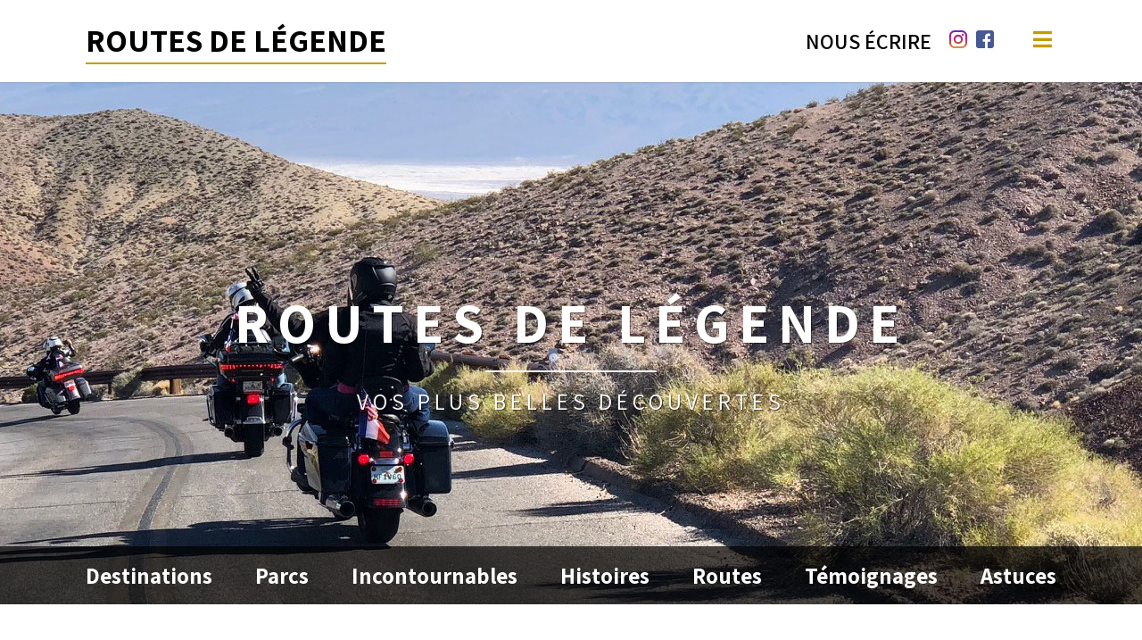

--- FILE ---
content_type: text/html; charset=UTF-8
request_url: https://www.routes-de-legende.fr/infos-les-frontieres-americaines-bientot-ouvertes/
body_size: 205367
content:
<!doctype html>
<html lang="fr-FR" class="no-js">
<head>
    <meta charset="UTF-8">
    <title>INFOS | Les frontières américaines bientôt ouvertes ! - Routes de légende :Routes de légende</title>

    <link href="//www.google-analytics.com" rel="dns-prefetch">
    <link href="https://www.routes-de-legende.fr/wp-content/themes/routes/img/icons/favicon.ico" rel="shortcut icon">
    <link href="https://www.routes-de-legende.fr/wp-content/themes/routes/img/icons/touch.png" rel="apple-touch-icon-precomposed">
    <link href="https://fonts.googleapis.com/css?family=Assistant:400,600,700" rel="stylesheet">
    <link rel="stylesheet" href="https://use.fontawesome.com/releases/v5.8.1/css/all.css"
          integrity="sha384-50oBUHEmvpQ+1lW4y57PTFmhCaXp0ML5d60M1M7uH2+nqUivzIebhndOJK28anvf" crossorigin="anonymous">
    <link rel="stylesheet" href="https://cdnjs.cloudflare.com/ajax/libs/Swiper/4.5.0/css/swiper.css">
    <link rel="stylesheet" href="https://cdnjs.cloudflare.com/ajax/libs/Swiper/4.5.0/css/swiper.min.css">


    <meta http-equiv="X-UA-Compatible" content="IE=edge,chrome=1">
    <meta name="viewport" content="width=device-width, initial-scale=1.0">
    <meta name="description" content="Vos plus belles découvertes">

    
	<!-- This site is optimized with the Yoast SEO plugin v15.6.2 - https://yoast.com/wordpress/plugins/seo/ -->
	<meta name="description" content="Si vous êtes passionné(e) de voyage, il est quasi impossible que vous soyez passé à côté de cette information : les frontières américaines ouvrent, à nouveau, pour le mois de novembre 2021." />
	<meta name="robots" content="index, follow, max-snippet:-1, max-image-preview:large, max-video-preview:-1" />
	<link rel="canonical" href="https://www.routes-de-legende.fr/infos-les-frontieres-americaines-bientot-ouvertes/" />
	<meta property="og:locale" content="fr_FR" />
	<meta property="og:type" content="article" />
	<meta property="og:title" content="INFOS | Les frontières américaines bientôt ouvertes ! - Routes de légende" />
	<meta property="og:description" content="Si vous êtes passionné(e) de voyage, il est quasi impossible que vous soyez passé à côté de cette information : les frontières américaines ouvrent, à nouveau, pour le mois de novembre 2021." />
	<meta property="og:url" content="https://www.routes-de-legende.fr/infos-les-frontieres-americaines-bientot-ouvertes/" />
	<meta property="og:site_name" content="Routes de légende" />
	<meta property="article:published_time" content="2021-10-15T10:03:00+00:00" />
	<meta property="article:modified_time" content="2021-10-15T07:34:46+00:00" />
	<meta property="og:image" content="https://www.routes-de-legende.fr/wp-content/uploads/2021/05/covid_travel.png" />
	<meta property="og:image:width" content="552" />
	<meta property="og:image:height" content="339" />
	<meta name="twitter:card" content="summary" />
	<meta name="twitter:label1" content="Écrit par">
	<meta name="twitter:data1" content="Routes de légende">
	<meta name="twitter:label2" content="Durée de lecture est.">
	<meta name="twitter:data2" content="2 minutes">
	<script type="application/ld+json" class="yoast-schema-graph">{"@context":"https://schema.org","@graph":[{"@type":"WebSite","@id":"https://www.routes-de-legende.fr/#website","url":"https://www.routes-de-legende.fr/","name":"Routes de l\u00e9gende","description":"Vos plus belles d\u00e9couvertes","potentialAction":[{"@type":"SearchAction","target":"https://www.routes-de-legende.fr/?s={search_term_string}","query-input":"required name=search_term_string"}],"inLanguage":"fr-FR"},{"@type":"ImageObject","@id":"https://www.routes-de-legende.fr/infos-les-frontieres-americaines-bientot-ouvertes/#primaryimage","inLanguage":"fr-FR","url":"https://www.routes-de-legende.fr/wp-content/uploads/2021/05/covid_travel.png","width":552,"height":339},{"@type":"WebPage","@id":"https://www.routes-de-legende.fr/infos-les-frontieres-americaines-bientot-ouvertes/#webpage","url":"https://www.routes-de-legende.fr/infos-les-frontieres-americaines-bientot-ouvertes/","name":"INFOS | Les fronti\u00e8res am\u00e9ricaines bient\u00f4t ouvertes ! - Routes de l\u00e9gende","isPartOf":{"@id":"https://www.routes-de-legende.fr/#website"},"primaryImageOfPage":{"@id":"https://www.routes-de-legende.fr/infos-les-frontieres-americaines-bientot-ouvertes/#primaryimage"},"datePublished":"2021-10-15T10:03:00+00:00","dateModified":"2021-10-15T07:34:46+00:00","author":{"@id":"https://www.routes-de-legende.fr/#/schema/person/2042b7a3ccc86dd46879180432a3d360"},"description":"Si vous \u00eates passionn\u00e9(e) de voyage, il est quasi impossible que vous soyez pass\u00e9 \u00e0 c\u00f4t\u00e9 de cette information : les fronti\u00e8res am\u00e9ricaines ouvrent, \u00e0 nouveau, pour le mois de novembre 2021.","inLanguage":"fr-FR","potentialAction":[{"@type":"ReadAction","target":["https://www.routes-de-legende.fr/infos-les-frontieres-americaines-bientot-ouvertes/"]}]},{"@type":"Person","@id":"https://www.routes-de-legende.fr/#/schema/person/2042b7a3ccc86dd46879180432a3d360","name":"Routes de l\u00e9gende","image":{"@type":"ImageObject","@id":"https://www.routes-de-legende.fr/#personlogo","inLanguage":"fr-FR","url":"https://secure.gravatar.com/avatar/0fa68acf2d4cb6fe4681a3ab0b843234?s=96&d=identicon&r=g","caption":"Routes de l\u00e9gende"}}]}</script>
	<!-- / Yoast SEO plugin. -->


<link rel='dns-prefetch' href='//s.w.org' />
<!-- This site uses the Google Analytics by ExactMetrics plugin v6.5.0 - Using Analytics tracking - https://www.exactmetrics.com/ -->
<script type="text/javascript" data-cfasync="false">
    (window.gaDevIds=window.gaDevIds||[]).push("dNDMyYj");
	var em_version         = '6.5.0';
	var em_track_user      = true;
	var em_no_track_reason = '';
	
	var disableStr = 'ga-disable-UA-110659838-1';

	/* Function to detect opted out users */
	function __gaTrackerIsOptedOut() {
		return document.cookie.indexOf(disableStr + '=true') > -1;
	}

	/* Disable tracking if the opt-out cookie exists. */
	if ( __gaTrackerIsOptedOut() ) {
		window[disableStr] = true;
	}

	/* Opt-out function */
	function __gaTrackerOptout() {
	  document.cookie = disableStr + '=true; expires=Thu, 31 Dec 2099 23:59:59 UTC; path=/';
	  window[disableStr] = true;
	}

	if ( 'undefined' === typeof gaOptout ) {
		function gaOptout() {
			__gaTrackerOptout();
		}
	}
	
	if ( em_track_user ) {
		(function(i,s,o,g,r,a,m){i['GoogleAnalyticsObject']=r;i[r]=i[r]||function(){
			(i[r].q=i[r].q||[]).push(arguments)},i[r].l=1*new Date();a=s.createElement(o),
			m=s.getElementsByTagName(o)[0];a.async=1;a.src=g;m.parentNode.insertBefore(a,m)
		})(window,document,'script','//www.google-analytics.com/analytics.js','__gaTracker');

window.ga = __gaTracker;		__gaTracker('create', 'UA-110659838-1', 'auto');
		__gaTracker('set', 'forceSSL', true);
		__gaTracker('send','pageview');
		__gaTracker( function() { window.ga = __gaTracker; } );
	} else {
		console.log( "" );
		(function() {
			/* https://developers.google.com/analytics/devguides/collection/analyticsjs/ */
			var noopfn = function() {
				return null;
			};
			var noopnullfn = function() {
				return null;
			};
			var Tracker = function() {
				return null;
			};
			var p = Tracker.prototype;
			p.get = noopfn;
			p.set = noopfn;
			p.send = noopfn;
			var __gaTracker = function() {
				var len = arguments.length;
				if ( len === 0 ) {
					return;
				}
				var f = arguments[len-1];
				if ( typeof f !== 'object' || f === null || typeof f.hitCallback !== 'function' ) {
					console.log( 'Non exécution de la fonction en cours __gaTracker(' + arguments[0] + " ....) parce que vous n’êtes pas suivi. " + em_no_track_reason );
					return;
				}
				try {
					f.hitCallback();
				} catch (ex) {

				}
			};
			__gaTracker.create = function() {
				return new Tracker();
			};
			__gaTracker.getByName = noopnullfn;
			__gaTracker.getAll = function() {
				return [];
			};
			__gaTracker.remove = noopfn;
			window['__gaTracker'] = __gaTracker;
			window.ga = __gaTracker;		})();
		}
</script>
<!-- / Google Analytics by ExactMetrics -->
		<script type="text/javascript">
			window._wpemojiSettings = {"baseUrl":"https:\/\/s.w.org\/images\/core\/emoji\/13.0.1\/72x72\/","ext":".png","svgUrl":"https:\/\/s.w.org\/images\/core\/emoji\/13.0.1\/svg\/","svgExt":".svg","source":{"concatemoji":"https:\/\/www.routes-de-legende.fr\/wp-includes\/js\/wp-emoji-release.min.js?ver=5.6.16"}};
			!function(e,a,t){var n,r,o,i=a.createElement("canvas"),p=i.getContext&&i.getContext("2d");function s(e,t){var a=String.fromCharCode;p.clearRect(0,0,i.width,i.height),p.fillText(a.apply(this,e),0,0);e=i.toDataURL();return p.clearRect(0,0,i.width,i.height),p.fillText(a.apply(this,t),0,0),e===i.toDataURL()}function c(e){var t=a.createElement("script");t.src=e,t.defer=t.type="text/javascript",a.getElementsByTagName("head")[0].appendChild(t)}for(o=Array("flag","emoji"),t.supports={everything:!0,everythingExceptFlag:!0},r=0;r<o.length;r++)t.supports[o[r]]=function(e){if(!p||!p.fillText)return!1;switch(p.textBaseline="top",p.font="600 32px Arial",e){case"flag":return s([127987,65039,8205,9895,65039],[127987,65039,8203,9895,65039])?!1:!s([55356,56826,55356,56819],[55356,56826,8203,55356,56819])&&!s([55356,57332,56128,56423,56128,56418,56128,56421,56128,56430,56128,56423,56128,56447],[55356,57332,8203,56128,56423,8203,56128,56418,8203,56128,56421,8203,56128,56430,8203,56128,56423,8203,56128,56447]);case"emoji":return!s([55357,56424,8205,55356,57212],[55357,56424,8203,55356,57212])}return!1}(o[r]),t.supports.everything=t.supports.everything&&t.supports[o[r]],"flag"!==o[r]&&(t.supports.everythingExceptFlag=t.supports.everythingExceptFlag&&t.supports[o[r]]);t.supports.everythingExceptFlag=t.supports.everythingExceptFlag&&!t.supports.flag,t.DOMReady=!1,t.readyCallback=function(){t.DOMReady=!0},t.supports.everything||(n=function(){t.readyCallback()},a.addEventListener?(a.addEventListener("DOMContentLoaded",n,!1),e.addEventListener("load",n,!1)):(e.attachEvent("onload",n),a.attachEvent("onreadystatechange",function(){"complete"===a.readyState&&t.readyCallback()})),(n=t.source||{}).concatemoji?c(n.concatemoji):n.wpemoji&&n.twemoji&&(c(n.twemoji),c(n.wpemoji)))}(window,document,window._wpemojiSettings);
		</script>
		<style type="text/css">
img.wp-smiley,
img.emoji {
	display: inline !important;
	border: none !important;
	box-shadow: none !important;
	height: 1em !important;
	width: 1em !important;
	margin: 0 .07em !important;
	vertical-align: -0.1em !important;
	background: none !important;
	padding: 0 !important;
}
</style>
	<link rel='stylesheet' id='sgr_main-css'  href='https://www.routes-de-legende.fr/wp-content/plugins/simple-google-recaptcha/sgr.css?ver=1625731694' media='all' />
<link rel='stylesheet' id='wp-block-library-css'  href='https://www.routes-de-legende.fr/wp-includes/css/dist/block-library/style.min.css?ver=5.6.16' media='all' />
<link rel='stylesheet' id='coco-social-css'  href='https://www.routes-de-legende.fr/wp-content/plugins/cocorico-social/style.css?ver=1.2.1' media='screen' />
<link rel='stylesheet' id='exactmetrics-popular-posts-style-css'  href='https://www.routes-de-legende.fr/wp-content/plugins/google-analytics-dashboard-for-wp/assets/css/frontend.min.css?ver=6.5.0' media='all' />
<link rel='stylesheet' id='normalize-css'  href='https://www.routes-de-legende.fr/wp-content/themes/routes/normalize.css?ver=1.0' media='all' />
<link rel='stylesheet' id='html5blank-css'  href='https://www.routes-de-legende.fr/wp-content/themes/routes/style.css?ver=1.0' media='all' />
<link rel='stylesheet' id='video-js-css'  href='https://www.routes-de-legende.fr/wp-content/plugins/video-embed-thumbnail-generator/video-js/video-js.css?ver=5.20.5' media='all' />
<link rel='stylesheet' id='video-js-kg-skin-css'  href='https://www.routes-de-legende.fr/wp-content/plugins/video-embed-thumbnail-generator/video-js/kg-video-js-skin.css?ver=4.6.27' media='all' />
<link rel='stylesheet' id='dashicons-css'  href='https://www.routes-de-legende.fr/wp-includes/css/dashicons.min.css?ver=5.6.16' media='all' />
<link rel='stylesheet' id='kgvid_video_styles-css'  href='https://www.routes-de-legende.fr/wp-content/plugins/video-embed-thumbnail-generator/css/kgvid_styles.css?ver=4.6.27' media='all' />
<script type='text/javascript' id='sgr_main-js-extra'>
/* <![CDATA[ */
var sgr_main = {"sgr_site_key":"6LeJhDcaAAAAAFWLIlfCESNF-KfiWxTxZKVkpT3F"};
/* ]]> */
</script>
<script type='text/javascript' src='https://www.routes-de-legende.fr/wp-content/plugins/simple-google-recaptcha/sgr.js?ver=1625731694' id='sgr_main-js'></script>
<script type='text/javascript' src='https://www.routes-de-legende.fr/wp-content/themes/routes/js/lib/conditionizr-4.3.0.min.js?ver=4.3.0' id='conditionizr-js'></script>
<script type='text/javascript' src='https://www.routes-de-legende.fr/wp-content/themes/routes/js/lib/modernizr-2.7.1.min.js?ver=2.7.1' id='modernizr-js'></script>
<script type='text/javascript' src='https://www.routes-de-legende.fr/wp-includes/js/jquery/jquery.min.js?ver=3.5.1' id='jquery-core-js'></script>
<script type='text/javascript' src='https://www.routes-de-legende.fr/wp-includes/js/jquery/jquery-migrate.min.js?ver=3.3.2' id='jquery-migrate-js'></script>
<script type='text/javascript' src='https://www.routes-de-legende.fr/wp-content/themes/routes/js/scripts.js?ver=1.0.0' id='html5blankscripts-js'></script>
<script type='text/javascript' id='exactmetrics-frontend-script-js-extra'>
/* <![CDATA[ */
var exactmetrics_frontend = {"js_events_tracking":"true","download_extensions":"zip,mp3,mpeg,pdf,docx,pptx,xlsx,rar","inbound_paths":"[{\"path\":\"\\\/go\\\/\",\"label\":\"affiliate\"},{\"path\":\"\\\/recommend\\\/\",\"label\":\"affiliate\"}]","home_url":"https:\/\/www.routes-de-legende.fr","hash_tracking":"false"};
/* ]]> */
</script>
<script type='text/javascript' src='https://www.routes-de-legende.fr/wp-content/plugins/google-analytics-dashboard-for-wp/assets/js/frontend.min.js?ver=6.5.0' id='exactmetrics-frontend-script-js'></script>
<link rel="https://api.w.org/" href="https://www.routes-de-legende.fr/wp-json/" /><link rel="alternate" type="application/json" href="https://www.routes-de-legende.fr/wp-json/wp/v2/posts/4589" /><link rel="alternate" type="application/json+oembed" href="https://www.routes-de-legende.fr/wp-json/oembed/1.0/embed?url=https%3A%2F%2Fwww.routes-de-legende.fr%2Finfos-les-frontieres-americaines-bientot-ouvertes%2F" />
<link rel="alternate" type="text/xml+oembed" href="https://www.routes-de-legende.fr/wp-json/oembed/1.0/embed?url=https%3A%2F%2Fwww.routes-de-legende.fr%2Finfos-les-frontieres-americaines-bientot-ouvertes%2F&#038;format=xml" />
<meta property="og:image" itemprop="image" content="https://www.routes-de-legende.fr/wp-content/uploads/2021/05/covid_travel.png">
<meta property="og:image:url" content="https://www.routes-de-legende.fr/wp-content/uploads/2021/05/covid_travel.png">
<meta property="og:image:secure_url" content="https://www.routes-de-legende.fr/wp-content/uploads/2021/05/covid_travel.png">
<meta property="twitter:image" content="https://www.routes-de-legende.fr/wp-content/uploads/2021/05/covid_travel.png">
<meta property="st:image" content="https://www.routes-de-legende.fr/wp-content/uploads/2021/05/covid_travel.png">
<link rel="image_src" href="https://www.routes-de-legende.fr/wp-content/uploads/2021/05/covid_travel.png">
    <script>
        // conditionizr.com
        // configure environment tests
        conditionizr.config({
            assets: 'https://www.routes-de-legende.fr/wp-content/themes/routes',
            tests: {}
        });
    </script>

    <script src="https://ajax.googleapis.com/ajax/libs/jquery/3.4.0/jquery.min.js"></script>

    <!-- Facebook Pixel Code -->
<script>
  !function(f,b,e,v,n,t,s)
  {if(f.fbq)return;n=f.fbq=function(){n.callMethod?
  n.callMethod.apply(n,arguments):n.queue.push(arguments)};
  if(!f._fbq)f._fbq=n;n.push=n;n.loaded=!0;n.version='2.0';
  n.queue=[];t=b.createElement(e);t.async=!0;
  t.src=v;s=b.getElementsByTagName(e)[0];
  s.parentNode.insertBefore(t,s)}(window, document,'script',
  'https://connect.facebook.net/en_US/fbevents.js');
  fbq('init', '333891197396129');
  fbq('track', 'PageView');
</script>
<noscript><img height="1" width="1" style="display:none"
  src="https://www.facebook.com/tr?id=333891197396129&ev=PageView&noscript=1"
/></noscript>
<!-- End Facebook Pixel Code -->

</head>
<body data-rsssl=1 class="post-template-default single single-post postid-4589 single-format-standard infos-les-frontieres-americaines-bientot-ouvertes">

<!-- header -->


<header class="header clear" role="banner">
    <div class="container-header">
        <div id="myHeader" class="container-header-top">
            <div class="container-full-header-top">
                <div class="container-titre-site">
                    <a href="/" class="titre-site">Routes de légende</a>
                </div>
                <div class="container-top-right">
                    <div id="contact-header-pc" class="contact">
                        <a href="/ecrivez-nous/">
                            Nous écrire                        </a>
                    </div>
                    <div id="contact-header-mobile" class="contact">
                        <a href="/ecrivez-nous/">
                            <i class="fas fa-envelope"></i>
                        </a>
                    </div>

                    <div class="reseaux">
                                                    <div class="instagram">
                                <a href="https://www.instagram.com/westforeverfriends/" target="_blank">
                                    <svg version="1.1" id="Layer_1" xmlns="http://www.w3.org/2000/svg" x="0px" y="0px"
                                         viewBox="0 0 551.034 551.034"
                                         style="enable-background:new 0 0 551.034 551.034;"
                                         xml:space="preserve">
<g>

    <linearGradient id="SVGID_1_" gradientUnits="userSpaceOnUse" x1="275.517" y1="4.57" x2="275.517" y2="549.72"
                    gradientTransform="matrix(1 0 0 -1 0 554)">
        <stop offset="0" style="stop-color:#E09B3D"/>
        <stop offset="0.3" style="stop-color:#C74C4D"/>
        <stop offset="0.6" style="stop-color:#C21975"/>
        <stop offset="1" style="stop-color:#7024C4"/>
    </linearGradient>
    <path style="fill:url(#SVGID_1_);" d="M386.878,0H164.156C73.64,0,0,73.64,0,164.156v222.722
		c0,90.516,73.64,164.156,164.156,164.156h222.722c90.516,0,164.156-73.64,164.156-164.156V164.156
		C551.033,73.64,477.393,0,386.878,0z M495.6,386.878c0,60.045-48.677,108.722-108.722,108.722H164.156
		c-60.045,0-108.722-48.677-108.722-108.722V164.156c0-60.046,48.677-108.722,108.722-108.722h222.722
		c60.045,0,108.722,48.676,108.722,108.722L495.6,386.878L495.6,386.878z"/>

    <linearGradient id="SVGID_2_" gradientUnits="userSpaceOnUse" x1="275.517" y1="4.57" x2="275.517" y2="549.72"
                    gradientTransform="matrix(1 0 0 -1 0 554)">
        <stop offset="0" style="stop-color:#E09B3D"/>
        <stop offset="0.3" style="stop-color:#C74C4D"/>
        <stop offset="0.6" style="stop-color:#C21975"/>
        <stop offset="1" style="stop-color:#7024C4"/>
    </linearGradient>
    <path style="fill:url(#SVGID_2_);" d="M275.517,133C196.933,133,133,196.933,133,275.516s63.933,142.517,142.517,142.517
		S418.034,354.1,418.034,275.516S354.101,133,275.517,133z M275.517,362.6c-48.095,0-87.083-38.988-87.083-87.083
		s38.989-87.083,87.083-87.083c48.095,0,87.083,38.988,87.083,87.083C362.6,323.611,323.611,362.6,275.517,362.6z"/>

    <linearGradient id="SVGID_3_" gradientUnits="userSpaceOnUse" x1="418.31" y1="4.57" x2="418.31" y2="549.72"
                    gradientTransform="matrix(1 0 0 -1 0 554)">
        <stop offset="0" style="stop-color:#E09B3D"/>
        <stop offset="0.3" style="stop-color:#C74C4D"/>
        <stop offset="0.6" style="stop-color:#C21975"/>
        <stop offset="1" style="stop-color:#7024C4"/>
    </linearGradient>
    <circle style="fill:url(#SVGID_3_);" cx="418.31" cy="134.07" r="34.15"/>
</g>
</svg>
                                </a>
                            </div>
                            <div class="facebook">
                                <a href="https://www.facebook.com/west4ever/" target="_blank">
                                    <svg version="1.1" id="Layer_1" xmlns="http://www.w3.org/2000/svg" x="0px" y="0px"
                                         viewBox="0 0 408.788 408.788"
                                         style="enable-background:new 0 0 408.788 408.788;"
                                         xml:space="preserve">
<path style="fill:#475993;" d="M353.701,0H55.087C24.665,0,0.002,24.662,0.002,55.085v298.616c0,30.423,24.662,55.085,55.085,55.085
	h147.275l0.251-146.078h-37.951c-4.932,0-8.935-3.988-8.954-8.92l-0.182-47.087c-0.019-4.959,3.996-8.989,8.955-8.989h37.882
	v-45.498c0-52.8,32.247-81.55,79.348-81.55h38.65c4.945,0,8.955,4.009,8.955,8.955v39.704c0,4.944-4.007,8.952-8.95,8.955
	l-23.719,0.011c-25.615,0-30.575,12.172-30.575,30.035v39.389h56.285c5.363,0,9.524,4.683,8.892,10.009l-5.581,47.087
	c-0.534,4.506-4.355,7.901-8.892,7.901h-50.453l-0.251,146.078h87.631c30.422,0,55.084-24.662,55.084-55.084V55.085
	C408.786,24.662,384.124,0,353.701,0z"/>
                                        <g>
                                        </g>
</svg>
                                </a>
                            </div>
                                            </div>
                    <div class="menu-top">
                        <div class="nav_menu">
                            <nav class="nav" role="navigation">
                                <ul id="menu-menu-1" class="menu"><li id="menu-item-2370" class="dropdown_menu_destinations menu-item menu-item-type-taxonomy menu-item-object-category current-post-ancestor menu-item-has-children menu-item-2370"><a href="https://www.routes-de-legende.fr/category/destinations/">Destinations</a>
<ul/ class="sub-menu sub_menu_dd" />
	<li id="menu-item-2362" class="menu-item menu-item-type-taxonomy menu-item-object-category current-post-ancestor current-menu-parent current-post-parent menu-item-2362"><a href="https://www.routes-de-legende.fr/category/destinations/etats-unis/">Etats-Unis</a></li>
	<li id="menu-item-2375" class="menu-item menu-item-type-taxonomy menu-item-object-category menu-item-2375"><a href="https://www.routes-de-legende.fr/category/destinations/canada/">Canada</a></li>
	<li id="menu-item-2359" class="menu-item menu-item-type-taxonomy menu-item-object-category menu-item-2359"><a href="https://www.routes-de-legende.fr/category/destinations/afrique-du-sud/">Afrique du sud</a></li>
	<li id="menu-item-2924" class="menu-item menu-item-type-taxonomy menu-item-object-category menu-item-2924"><a href="https://www.routes-de-legende.fr/category/mex/">Mexique</a></li>
	<li id="menu-item-2502" class="menu-item menu-item-type-taxonomy menu-item-object-category menu-item-2502"><a href="https://www.routes-de-legende.fr/category/destinations/amerique-du-sud/">Amérique du Sud</a></li>
	<li id="menu-item-2533" class="menu-item menu-item-type-taxonomy menu-item-object-category menu-item-2533"><a href="https://www.routes-de-legende.fr/category/destinations/asie/">Asie</a></li>
	<li id="menu-item-2499" class="menu-item menu-item-type-taxonomy menu-item-object-category menu-item-2499"><a href="https://www.routes-de-legende.fr/category/destinations/oceanie/">Océanie</a></li>
</ul>
</li>
<li id="menu-item-2407" class="menu-item menu-item-type-taxonomy menu-item-object-category menu-item-2407"><a href="https://www.routes-de-legende.fr/category/parcs/">Parcs</a></li>
<li id="menu-item-670" class="menu-item menu-item-type-taxonomy menu-item-object-category menu-item-670"><a href="https://www.routes-de-legende.fr/category/incontournables/">Incontournables</a></li>
<li id="menu-item-2056" class="menu-item menu-item-type-taxonomy menu-item-object-category menu-item-2056"><a href="https://www.routes-de-legende.fr/category/histoires/">Histoires</a></li>
<li id="menu-item-148" class="menu-item menu-item-type-taxonomy menu-item-object-category menu-item-148"><a href="https://www.routes-de-legende.fr/category/route/">Routes</a></li>
<li id="menu-item-2398" class="menu-item menu-item-type-taxonomy menu-item-object-category menu-item-2398"><a href="https://www.routes-de-legende.fr/category/temoignages/">Témoignages</a></li>
<li id="menu-item-2397" class="menu-item menu-item-type-taxonomy menu-item-object-category current-post-ancestor current-menu-parent current-post-parent menu-item-2397"><a href="https://www.routes-de-legende.fr/category/conseils/">Astuces</a></li>
</ul>                            </nav>
                        </div>

                        <div class="burger_menu">
                            <div class="burger_icon">
                                <i class="fas fa-bars"></i>
                            </div>
                            <div class="cross_icon">
                                <i class="fas fa-times"></i>
                            </div>
                        </div>
                    </div>
                </div>
            </div>
        </div>
        <div class="container-header-middle">
            <div class="slider-top">
                <!-- Slider main container -->
                <div class="swiper-container">
                    <!-- Additional required wrapper -->
                    <div class="swiper-wrapper">
                        <!-- Slides -->
                                                                                    <div class="swiper-slide">
                                    <div class="slider_image"
                                         style="background:url('https://www.routes-de-legende.fr/wp-content/uploads/2019/04/PhotoRoutesDeLegende-slider.jpg');">
                                        <div class="container-contenu-slider">
                                            <a href="/" class="titre-site">
                                                <div class="titre-slider">
                                                    Routes de Légende                                                </div>
                                                <div class="slogan-slider">
                                                    Vos Plus Belles Découvertes                                                </div>
                                            </a>
                                        </div>
                                    </div>
                                </div>
                                                            <div class="swiper-slide">
                                    <div class="slider_image"
                                         style="background:url('https://www.routes-de-legende.fr/wp-content/uploads/2019/04/68-WAD-slider.jpg');">
                                        <div class="container-contenu-slider">
                                            <a href="/" class="titre-site">
                                                <div class="titre-slider">
                                                    Routes de Légende                                                </div>
                                                <div class="slogan-slider">
                                                    Vos Plus Belles Découvertes                                                </div>
                                            </a>
                                        </div>
                                    </div>
                                </div>
                                                            <div class="swiper-slide">
                                    <div class="slider_image"
                                         style="background:url('https://www.routes-de-legende.fr/wp-content/uploads/2019/05/Slider-4.png');">
                                        <div class="container-contenu-slider">
                                            <a href="/" class="titre-site">
                                                <div class="titre-slider">
                                                    Routes de Légende                                                </div>
                                                <div class="slogan-slider">
                                                    Vos Plus Belles Découvertes                                                </div>
                                            </a>
                                        </div>
                                    </div>
                                </div>
                                                            <div class="swiper-slide">
                                    <div class="slider_image"
                                         style="background:url('https://www.routes-de-legende.fr/wp-content/uploads/2019/05/Slider-3-1.png');">
                                        <div class="container-contenu-slider">
                                            <a href="/" class="titre-site">
                                                <div class="titre-slider">
                                                    Routes de Légende                                                </div>
                                                <div class="slogan-slider">
                                                    Vos Plus Belles Découvertes                                                </div>
                                            </a>
                                        </div>
                                    </div>
                                </div>
                                                            <div class="swiper-slide">
                                    <div class="slider_image"
                                         style="background:url('https://www.routes-de-legende.fr/wp-content/uploads/2019/05/Slider-5-1.png');">
                                        <div class="container-contenu-slider">
                                            <a href="/" class="titre-site">
                                                <div class="titre-slider">
                                                    Routes de Légende                                                </div>
                                                <div class="slogan-slider">
                                                    Vos Plus Belles Découvertes                                                </div>
                                            </a>
                                        </div>
                                    </div>
                                </div>
                                                            <div class="swiper-slide">
                                    <div class="slider_image"
                                         style="background:url('https://www.routes-de-legende.fr/wp-content/uploads/2019/05/Slider-1-1.png');">
                                        <div class="container-contenu-slider">
                                            <a href="/" class="titre-site">
                                                <div class="titre-slider">
                                                    Routes de Légende                                                </div>
                                                <div class="slogan-slider">
                                                    Vos Plus Belles Découvertes                                                </div>
                                            </a>
                                        </div>
                                    </div>
                                </div>
                                                                        </div>
                </div>
            </div>
        </div>

        <div class="container-header-bottom">

            <div class="container-menu-bottom">

                <div class="nav_menu">
                    <nav class="nav" role="navigation">
                        <ul id="menu-menu-2" class="menu"><li class="dropdown_menu_destinations menu-item menu-item-type-taxonomy menu-item-object-category current-post-ancestor menu-item-has-children menu-item-2370"><a href="https://www.routes-de-legende.fr/category/destinations/">Destinations</a>
<ul/ class="sub-menu sub_menu_dd" />
	<li class="menu-item menu-item-type-taxonomy menu-item-object-category current-post-ancestor current-menu-parent current-post-parent menu-item-2362"><a href="https://www.routes-de-legende.fr/category/destinations/etats-unis/">Etats-Unis</a></li>
	<li class="menu-item menu-item-type-taxonomy menu-item-object-category menu-item-2375"><a href="https://www.routes-de-legende.fr/category/destinations/canada/">Canada</a></li>
	<li class="menu-item menu-item-type-taxonomy menu-item-object-category menu-item-2359"><a href="https://www.routes-de-legende.fr/category/destinations/afrique-du-sud/">Afrique du sud</a></li>
	<li class="menu-item menu-item-type-taxonomy menu-item-object-category menu-item-2924"><a href="https://www.routes-de-legende.fr/category/mex/">Mexique</a></li>
	<li class="menu-item menu-item-type-taxonomy menu-item-object-category menu-item-2502"><a href="https://www.routes-de-legende.fr/category/destinations/amerique-du-sud/">Amérique du Sud</a></li>
	<li class="menu-item menu-item-type-taxonomy menu-item-object-category menu-item-2533"><a href="https://www.routes-de-legende.fr/category/destinations/asie/">Asie</a></li>
	<li class="menu-item menu-item-type-taxonomy menu-item-object-category menu-item-2499"><a href="https://www.routes-de-legende.fr/category/destinations/oceanie/">Océanie</a></li>
</ul>
</li>
<li class="menu-item menu-item-type-taxonomy menu-item-object-category menu-item-2407"><a href="https://www.routes-de-legende.fr/category/parcs/">Parcs</a></li>
<li class="menu-item menu-item-type-taxonomy menu-item-object-category menu-item-670"><a href="https://www.routes-de-legende.fr/category/incontournables/">Incontournables</a></li>
<li class="menu-item menu-item-type-taxonomy menu-item-object-category menu-item-2056"><a href="https://www.routes-de-legende.fr/category/histoires/">Histoires</a></li>
<li class="menu-item menu-item-type-taxonomy menu-item-object-category menu-item-148"><a href="https://www.routes-de-legende.fr/category/route/">Routes</a></li>
<li class="menu-item menu-item-type-taxonomy menu-item-object-category menu-item-2398"><a href="https://www.routes-de-legende.fr/category/temoignages/">Témoignages</a></li>
<li class="menu-item menu-item-type-taxonomy menu-item-object-category current-post-ancestor current-menu-parent current-post-parent menu-item-2397"><a href="https://www.routes-de-legende.fr/category/conseils/">Astuces</a></li>
</ul>                    </nav>
                </div>

            </div>
        </div>
    </div>
</header>
<!-- /header -->

<main role="main">
    <!-- section -->
    <section>

        
        

            <div class="page-article">
                <!-- article -->
                <article id="post-4589" class="post-4589 post type-post status-publish format-standard has-post-thumbnail hentry category-conseils category-etats-unis">

                    <!-- post thumbnail -->
                                            <div class="thumbnail-article-single">
                            <img src="https://www.routes-de-legende.fr/wp-content/uploads/2021/05/covid_travel.png" class="attachment-full size-full wp-post-image" alt="" loading="lazy" srcset="https://www.routes-de-legende.fr/wp-content/uploads/2021/05/covid_travel.png 552w, https://www.routes-de-legende.fr/wp-content/uploads/2021/05/covid_travel-250x154.png 250w, https://www.routes-de-legende.fr/wp-content/uploads/2021/05/covid_travel-120x74.png 120w" sizes="(max-width: 552px) 100vw, 552px" />                        </div>
                                        <!-- /post thumbnail -->

                    <!-- post title -->
                    <h1 class="titre-article-single">
                        INFOS | Les frontières américaines bientôt ouvertes !                    </h1>
                    <!-- /post title -->

                    <!-- post details -->
                    <div class="info-article">
                        <span class="date"><i class="far fa-calendar"></i> publié le 15 octobre 2021</span>
                    </div>
                    <!-- /post details -->

                    
<p>Si vous êtes passionné(e) de voyage, il est quasi impossible que vous soyez passé à côté de cette information : les frontières américaines ouvrent, à nouveau, pour le mois de novembre 2021.</p>
<p><span id="more-4589"></span>Chez West Forever, cette annonce signe la fin de plus de 18 mois d&#8217;attente&#8230;!<br />Quelques règles s&#8217;appliquent pour pouvoir <a href="https://www.routes-de-legende.fr/7-blog-pour-preparer-votre-prochain-voyage/">voyager aux États-Unis</a>. La suite par ici <span class="emoji emoji1f447" data-c="👇">👇</span></p>
<h2><strong>Quels seront les pré-requis pour rentrer sur le territoire américain ?<br /></strong></h2>
<ul>
<li>Une preuve de vaccination complète contre la COVID-19</li>
<li>Un test PCR datant de moins de 72 heures avant le vol</li>
</ul>
<h2><strong>Je suis vacciné AstraZeneca, est-ce reconnu pour voyager aux États-Unis ?<br /></strong></h2>
<p>A ce jour, le porte parole du Centre pour le contrôle et la prévention des maladies, Thomas Skinner, a précisé que les voyageurs ayant reçu un vaccin répertorié pour une utilisation d&#8217;urgence par l&#8217;Organisation Mondiale de la Santé étaient considérés comme étant entièrement vaccinés. Vous trouverez <a href="https://extranet.who.int/pqweb/sites/default/files/documents/Status_COVID_VAX_19August2021.pdf">cette liste ici.</a> Comme vous pouvez le voir, la majorité des vaccins utilisés en Europe en font partie.</p>
<h2><strong>Et si finalement les frontières américaines referment ?<br /></strong></h2>
<p>Premièrement, ne pensez-vous pas avoir broyé assez de noir ces derniers mois ? Donc, restons positifs ! En effet, cette décision n&#8217;est pas prise à la légère. Et encore moins pour être annulée dans les prochains temps. Deuxièmement, dans le cas où les frontières refermeraient, ce sont les mêmes conditions qui s&#8217;appliqueraient. C&#8217;est à dire : nous vous proposons un report sur le même voyage plus tard dans l&#8217;année (aux mêmes conditions tarifaire qu&#8217;au moment de votre inscription), ou bien un remboursement sous 3 semaines maximum.</p>
<p> </p>

                    <div class="container-partage-article">
                        <div class="container-texte-partage">
                            <span class="texte-partage-article">
                                Partager cette article
                            </span>
                        </div>
                        <div class="container-button-partage">
                            
                            <div class="fb-share-button"
                                 data-href="https://www.routes-de-legende.fr/infos-les-frontieres-americaines-bientot-ouvertes"
                                 data-layout="button" data-size="large">
                                <a target="_blank"
                                   href="https://www.facebook.com/sharer/sharer.php?u=https://www.routes-de-legende.fr/infos-les-frontieres-americaines-bientot-ouvertes&src=sdkpreparse"
                                   class="fb-xfbml-parse-ignore">
                                    <svg version="1.1" id="Layer_1" xmlns="http://www.w3.org/2000/svg" x="0px" y="0px"
                                         viewBox="0 0 408.8 408.8" style="enable-background:new 0 0 408.8 408.8;"
                                         xml:space="preserve">
<style type="text/css">
    .st0 {
        fill: #475993;
    }

    .st1 {
        fill: #FFFFFF;
    }
</style>
                                        <g>
                                            <path class="st0" d="M353.7,0H55.1C24.7,0,0,24.7,0,55.1v298.6c0,30.4,24.7,55.1,55.1,55.1h147.3l0.3-146.1h-38c-4.9,0-8.9-4-9-8.9
		l-0.2-47.1c0-5,4-9,9-9h37.9v-45.5c0-52.8,32.2-81.6,79.3-81.6h38.6c4.9,0,9,4,9,9v39.7c0,4.9-4,9-9,9l-23.7,0
		c-25.6,0-30.6,12.2-30.6,30v39.4h56.3c5.4,0,9.5,4.7,8.9,10l-5.6,47.1c-0.5,4.5-4.4,7.9-8.9,7.9h-50.5l-0.3,146.1h87.6
		c30.4,0,55.1-24.7,55.1-55.1V55.1C408.8,24.7,384.1,0,353.7,0z"/>
                                            <path class="st1" d="M202.4,408.8l0.3-146.1h-38c-4.9,0-8.9-4-9-8.9l-0.2-47.1c0-5,4-9,9-9h37.9v-45.5c0-52.8,32.2-81.6,79.3-81.6
		h38.6c4.9,0,9,4,9,9v39.7c0,4.9-4,9-9,9l-23.7,0c-25.6,0-30.6,12.2-30.6,30v39.4h56.3c5.4,0,9.5,4.7,8.9,10l-5.6,47.1
		c-0.5,4.5-4.4,7.9-8.9,7.9h-50.5l-0.3,146.1L202.4,408.8z"/>
                                        </g>
</svg>
                                </a>
                            </div>

                            <div class="email-share-button">
                                <div class="e-mail_icon">
                                    <svg xmlns="http://www.w3.org/2000/svg" version="1.1" id="Capa_1" x="0px" y="0px"
                                         width="512px" height="512px"
                                         viewBox="0 0 511.626 511.626"
                                         style="enable-background:new 0 0 511.626 511.626;" xml:space="preserve"
                                         class=""><g>
                                            <g>
                                                <g>
                                                    <path d="M49.106,178.729c6.472,4.567,25.981,18.131,58.528,40.685c32.548,22.554,57.482,39.92,74.803,52.099    c1.903,1.335,5.946,4.237,12.131,8.71c6.186,4.476,11.326,8.093,15.416,10.852c4.093,2.758,9.041,5.852,14.849,9.277    c5.806,3.422,11.279,5.996,16.418,7.7c5.14,1.718,9.898,2.569,14.275,2.569h0.287h0.288c4.377,0,9.137-0.852,14.277-2.569    c5.137-1.704,10.615-4.281,16.416-7.7c5.804-3.429,10.752-6.52,14.845-9.277c4.093-2.759,9.229-6.376,15.417-10.852    c6.184-4.477,10.232-7.375,12.135-8.71c17.508-12.179,62.051-43.11,133.615-92.79c13.894-9.703,25.502-21.411,34.827-35.116    c9.332-13.699,13.993-28.07,13.993-43.105c0-12.564-4.523-23.319-13.565-32.264c-9.041-8.947-19.749-13.418-32.117-13.418H45.679    c-14.655,0-25.933,4.948-33.832,14.844C3.949,79.562,0,91.934,0,106.779c0,11.991,5.236,24.985,15.703,38.974    C26.169,159.743,37.307,170.736,49.106,178.729z"
                                                          data-original="#000000" class="active-path"
                                                          data-old_color="#000000" fill="#C59C01"/>
                                                    <path d="M483.072,209.275c-62.424,42.251-109.824,75.087-142.177,98.501c-10.849,7.991-19.65,14.229-26.409,18.699    c-6.759,4.473-15.748,9.041-26.98,13.702c-11.228,4.668-21.692,6.995-31.401,6.995h-0.291h-0.287    c-9.707,0-20.177-2.327-31.405-6.995c-11.228-4.661-20.223-9.229-26.98-13.702c-6.755-4.47-15.559-10.708-26.407-18.699    c-25.697-18.842-72.995-51.68-141.896-98.501C17.987,202.047,8.375,193.762,0,184.437v226.685c0,12.57,4.471,23.319,13.418,32.265    c8.945,8.949,19.701,13.422,32.264,13.422h420.266c12.56,0,23.315-4.473,32.261-13.422c8.949-8.949,13.418-19.694,13.418-32.265    V184.437C503.441,193.569,493.927,201.854,483.072,209.275z"
                                                          data-original="#000000" class="active-path"
                                                          data-old_color="#000000" fill="#C59C01"/>
                                                </g>
                                            </g>
                                        </g>
</svg>
                                </div>
                            </div>
                        </div>
                        <div class="email-share-page">
                            <div class="cross-email_icon">
                                <svg xmlns="http://www.w3.org/2000/svg" version="1.1" id="Capa_1" x="0px" y="0px"
                                     viewBox="0 0 47.971 47.971"
                                     style="enable-background:new 0 0 47.971 47.971;" xml:space="preserve"
                                     width="512px" height="512px" class=""><g>
                                        <g>
                                            <path d="M28.228,23.986L47.092,5.122c1.172-1.171,1.172-3.071,0-4.242c-1.172-1.172-3.07-1.172-4.242,0L23.986,19.744L5.121,0.88   c-1.172-1.172-3.07-1.172-4.242,0c-1.172,1.171-1.172,3.071,0,4.242l18.865,18.864L0.879,42.85c-1.172,1.171-1.172,3.071,0,4.242   C1.465,47.677,2.233,47.97,3,47.97s1.535-0.293,2.121-0.879l18.865-18.864L42.85,47.091c0.586,0.586,1.354,0.879,2.121,0.879   s1.535-0.293,2.121-0.879c1.172-1.171,1.172-3.071,0-4.242L28.228,23.986z"
                                                  data-original="#000000" class="active-path"
                                                  data-old_color="#000000" fill="#C59C01"/>
                                        </g>
                                    </g> </svg>
                            </div>
                            <div class="caldera-grid" id="caldera_form_1" data-cf-ver="1.9.3" data-cf-form-id="CF5cd5953e01ae0"><div id="caldera_notices_1" data-spinner="https://www.routes-de-legende.fr/wp-admin/images/spinner.gif"></div><form data-instance="1" class="CF5cd5953e01ae0 caldera_forms_form cfajax-trigger" method="POST" enctype="multipart/form-data" id="CF5cd5953e01ae0_1" data-form-id="CF5cd5953e01ae0" aria-label="Partage par mail" data-target="#caldera_notices_1" data-template="#cfajax_CF5cd5953e01ae0-tmpl" data-cfajax="CF5cd5953e01ae0" data-load-element="_parent" data-load-class="cf_processing" data-post-disable="0" data-action="cf_process_ajax_submit" data-request="https://www.routes-de-legende.fr/cf-api/CF5cd5953e01ae0" data-hiderows="true">
<input type="hidden" id="_cf_verify_CF5cd5953e01ae0" name="_cf_verify" value="2fa3eca972"  data-nonce-time="1769901131" /><input type="hidden" name="_wp_http_referer" value="/infos-les-frontieres-americaines-bientot-ouvertes/" /><div id="cf2-CF5cd5953e01ae0_1"></div><input type="hidden" name="_cf_frm_id" value="CF5cd5953e01ae0">
<input type="hidden" name="_cf_frm_ct" value="1">
<input type="hidden" name="cfajax" value="CF5cd5953e01ae0">
<input type="hidden" name="_cf_cr_pst" value="4589">
<div class="hide" style="display:none; overflow:hidden;height:0;width:0;">
<label>Company</label><input type="text" name="company" value="" autocomplete="off">
</div><div id="CF5cd5953e01ae0_1-row-1"  class="row  first_row"><div  class="col-sm-12  single"><div data-field-wrapper="fld_5400075" class="form-group" id="fld_5400075_1-wrap">
	<label id="fld_5400075Label" for="fld_5400075_1" class="control-label">Votre adresse de courriel <span aria-hidden="true" role="presentation" class="field_required" style="color:#ee0000;">*</span></label>
	<div class="">
		<input   required type="email" data-field="fld_5400075" class=" form-control" id="fld_5400075_1" name="fld_5400075" value="" data-type="email" aria-required="true"   aria-labelledby="fld_5400075Label" >			</div>
</div>
<div data-field-wrapper="fld_7936673" class="form-group" id="fld_7936673_1-wrap">
	<label id="fld_7936673Label" for="fld_7936673_1" class="control-label">Adresse de courriel de votre contact <span aria-hidden="true" role="presentation" class="field_required" style="color:#ee0000;">*</span></label>
	<div class="">
		<input   required type="email" data-field="fld_7936673" class=" form-control" id="fld_7936673_1" name="fld_7936673" value="" data-type="email" aria-required="true"   aria-labelledby="fld_7936673Label" >			</div>
</div>
<div data-field-wrapper="fld_5689971" class="form-group" id="fld_5689971_1-wrap">
	<label id="fld_5689971Label" for="fld_5689971_1" class="control-label">Message à joindre au lien de partage</label>
	<div class="">
		<textarea name="fld_5689971" value="" data-field="fld_5689971" class="form-control" id="fld_5689971_1" rows="4"    aria-labelledby="fld_5689971Label" ></textarea>
			</div>
</div>
<input    type="hidden" data-field="fld_4805823" class=" form-control" id="fld_4805823_1" name="fld_4805823" value="https://www.routes-de-legende.fr/infos-les-frontieres-americaines-bientot-ouvertes/ " data-type="hidden"   ></div></div><div id="CF5cd5953e01ae0_1-row-2"  class="row "><div  class="col-sm-12  single"><div data-field-wrapper="fld_9683920" class="form-group" id="fld_9683920_1-wrap">
	<label id="fld_9683920Label" for="fld_9683920_1" class="control-label screen-reader-text sr-only">politique relative à la vie privée & conditions générales d'utilisation</label>
	<div class="">
											<div class="checkbox">
				
                <label                         for="fld_9683920_1_opt1708522"
                >
                            <input
                                data-parsley-required="true" data-parsley-group="fld_9683920_1" data-parsley-multiple="fld_9683920_1"                                type="checkbox"
                                data-label="J&#039;ai lu et accepté la &lt;a href=&quot;/politique-de-confidentialite/&quot;&gt;politique relative à la vie privée&lt;/a&gt; ainsi que les &lt;a href=&quot;/conditions-dutilisations/&quot;&gt;conditions générales d&#039;utilisation&lt;/a&gt; de Routes de Légende &lt;span style=&quot;color:red;&quot;&gt;*"
                                data-field="fld_9683920"
                                id="fld_9683920_1_opt1708522"
                                class="fld_9683920_1 option-required"
                                name="fld_9683920[opt1708522]"
                                value="J&#039;ai lu et accepté la &lt;a href=&quot;/politique-de-confidentialite/&quot;&gt;politique relative à la vie privée&lt;/a&gt; ainsi que les &lt;a href=&quot;/conditions-dutilisations/&quot;&gt;conditions générales d&#039;utilisation&lt;/a&gt; de Routes de Légende &lt;span style=&quot;color:red;&quot;&gt;*"
                                                                data-type="checkbox"
                                data-checkbox-field="fld_9683920_1"
                                                                data-calc-value="J&#039;ai lu et accepté la &lt;a href=&quot;/politique-de-confidentialite/&quot;&gt;politique relative à la vie privée&lt;/a&gt; ainsi que les &lt;a href=&quot;/conditions-dutilisations/&quot;&gt;conditions générales d&#039;utilisation&lt;/a&gt; de Routes de Légende &lt;span style=&quot;color:red;&quot;&gt;*"
                            >
                    J'ai lu et accepté la <a href="/politique-de-confidentialite/">politique relative à la vie privée</a> ainsi que les <a href="/conditions-dutilisations/">conditions générales d'utilisation</a> de Routes de Légende <span style="color:red;">*                </label>

                					</div>
											</div>
</div>
<div data-field-wrapper="fld_659634" class="form-group" id="fld_659634_1-wrap">
	<label id="fld_659634Label" for="fld_659634_1" class="control-label screen-reader-text sr-only">informations</label>
	<div class="">
											<div class="checkbox">
				
                <label                         for="fld_659634_1_opt1962581"
                >
                            <input
                                data-parsley-required="true" data-parsley-group="fld_659634_1" data-parsley-multiple="fld_659634_1"                                type="checkbox"
                                data-label="En soumettant ce formulaire, j&#039;accepte que Routes de Légende utilise mes informations dans le but de traiter ma demande &lt;span style=&quot;color:red;&quot;&gt;*&lt;/span&gt;"
                                data-field="fld_659634"
                                id="fld_659634_1_opt1962581"
                                class="fld_659634_1 option-required"
                                name="fld_659634[opt1962581]"
                                value="En soumettant ce formulaire, j&#039;accepte que Routes de Légende utilise mes informations dans le but de traiter ma demande &lt;span style=&quot;color:red;&quot;&gt;*&lt;/span&gt;"
                                                                data-type="checkbox"
                                data-checkbox-field="fld_659634_1"
                                                                data-calc-value="En soumettant ce formulaire, j&#039;accepte que Routes de Légende utilise mes informations dans le but de traiter ma demande &lt;span style=&quot;color:red;&quot;&gt;*&lt;/span&gt;"
                            >
                    En soumettant ce formulaire, j'accepte que Routes de Légende utilise mes informations dans le but de traiter ma demande <span style="color:red;">*</span>                </label>

                					</div>
											</div>
</div>
<div data-field-wrapper="fld_6571482" class="form-group" id="fld_6571482_1-wrap">
<div class="">
	<input  class="btn btn-default" type="submit" name="fld_6571482" id="fld_6571482_1" value="Partager l&#039;article" data-field="fld_6571482"  >
</div>
</div>
	<input class="button_trigger_1" type="hidden" name="fld_6571482" id="fld_6571482_1_btn" value="" data-field="fld_6571482"  />
</div></div><div id="CF5cd5953e01ae0_1-row-3"  class="row  last_row"><div  class="col-sm-12  single"></div></div></form>
</div>
                        </div>
                    </div>

                    <div class="comments">
	

	<div id="respond" class="comment-respond">
		<h3 id="reply-title" class="comment-reply-title">Laisser un commentaire <small><a rel="nofollow" id="cancel-comment-reply-link" href="/infos-les-frontieres-americaines-bientot-ouvertes/#respond" style="display:none;">Annuler la réponse</a></small></h3><form action="https://www.routes-de-legende.fr/wp-comments-post.php" method="post" id="commentform" class="comment-form"><p class="comment-notes"><span id="email-notes">Votre adresse e-mail ne sera pas publiée.</span> Les champs obligatoires sont indiqués avec <span class="required">*</span></p><p class="comment-form-comment"><label for="comment">Commentaire</label> <textarea id="comment" name="comment" cols="45" rows="8" maxlength="65525" required="required"></textarea></p><p class="comment-form-author"><label for="author">Nom <span class="required">*</span></label> <input id="author" name="author" type="text" value="" size="30" maxlength="245" required='required' /></p>
<p class="comment-form-email"><label for="email">E-mail <span class="required">*</span></label> <input id="email" name="email" type="text" value="" size="30" maxlength="100" aria-describedby="email-notes" required='required' /></p>
<p class="comment-form-url"><label for="url">Site web</label> <input id="url" name="url" type="text" value="" size="30" maxlength="200" /></p>
<p class="comment-form-cookies-consent"><input id="wp-comment-cookies-consent" name="wp-comment-cookies-consent" type="checkbox" value="yes" /> <label for="wp-comment-cookies-consent">Enregistrer mon nom, mon e-mail et mon site dans le navigateur pour mon prochain commentaire.</label></p>
<p class="comment-form-rgpd"><div>
                            <input type="checkbox" id="rgpd" name="rgpd" required>
                            <label for="rgpd"> J'ai lu et accepté la <a href="/politique-de-confidentialite/">politique relative à la vie privée</a> ainsi que les <a href="/conditions-dutilisations/">conditions générales d'utilisation</a> de Routes de Légende <span style="color:red;">*</span></label>
                          </div></p>
<input type="hidden" name="g-recaptcha-response" class="sgr-main">
<p class="sgr-infotext">Ce site est protégé par reCAPTCHA et la <a href="https://policies.google.com/privacy">Politique de confidentialité</a>, ainsi que les <a href="https://policies.google.com/terms">Conditions de service</a> Google s’appliquent.</p><p class="form-submit"><input name="submit" type="submit" id="submit" class="submit" value="Laisser un commentaire" /> <input type='hidden' name='comment_post_ID' value='4589' id='comment_post_ID' />
<input type='hidden' name='comment_parent' id='comment_parent' value='0' />
</p></form>	</div><!-- #respond -->
	
</div>

                    <div class="artcile-next-previous">
                        <div class="next"><< <a href="https://www.routes-de-legende.fr/bon-plan-partir-en-floride-en-janvier-2022/" rel="next">BON PLAN | Partir en Floride en janvier 2022</a> </div>
                        <div class="sperateur">|</div>
                        <div class="previous"> <a href="https://www.routes-de-legende.fr/astuces-lart-de-vivre-a-la-francaise/" rel="prev">ASTUCES | L&#8217;Art de Vivre à la française</a> >></div>
                    </div>
                    <div id="destinationIcons" class="section-voyage">
                        <div class="container-pays-section-voyage">

                                                                <div class="container-pays-voyage">
                                        <a href="/category/destinations/etats-unis/">
                                            <div class="container-logo-pays-voyage">
                                                <p><svg version="1.1" id="Calque_1" xmlns="http://www.w3.org/2000/svg" x="0px" y="0px"
     viewBox="0 0 384.5 409.6" style="enable-background:new 0 0 384.5 409.6;" xml:space="preserve">
<path d="M238.6,409.6c-1.4-1.9-1.9-4.4-1.1-6.7c1-3.6,1.6-7.3,2.5-10.9c0.7-2.5,0.1-3.8-2.5-4.7c-11.5-4.1-23.1-8.2-34.1-13.6
	c-1.8-0.9-2.9-0.5-4.1,0.9c-2.2,2.5-4.6,4.8-6.8,7.3c-1.4,1.6-3,2.8-5.2,1.8s-2-2.9-1.9-4.8c0.8-13.4,1.6-26.9,2.6-40.3
	c0.2-3.1-0.5-4.1-3.8-4.2c-12.7-0.4-25.2-1.9-37.7-4.4c-1.8-0.5-3.7-0.1-5.2,1c-23.7,16.2-47.4,32.2-69.2,50.9
	c-1.7,1.5-4,2.2-6.2,1.7c-21.1-3.4-37.5-15-51.9-30c-4.5-4.7-8.6-9.8-12.3-15.2c-3.1-4.6-2.7-6.1,2.7-8.2l152.5-61.5
	c0.5-0.2,1-0.5,1.5-0.7c-0.3-2.2-2.4-0.3-3.1-1.4c-4-1.5-6.4-4.3-6.6-8.6c-0.1-1.8-0.9-1.8-2.3-1.7c-7.5,0.4-10.4-2.3-10.5-9.9
	c0-1.7-0.4-1.8-2-1.7c-7,0.6-10.5-2.1-10.8-8.9c-0.2-3.8-2.6-2-3.9-1.8c-10.6,2-21.4,2.9-32.2,2.7c-4.4-0.1-8.8-0.7-13.1-1.1
	c-2.5-0.2-5.1-0.7-5.1-3.9c0-3,2.6-3.3,4.9-3.7c5.6-0.9,11-2.6,16.1-5.2l-12.2-1c-9.4-0.8-18.8-2.2-28-4.2c-2.3-0.5-4.2-1.4-4-4.1
	s2.4-3.2,4.7-3.3c6.3-0.1,12.5-0.7,18.7-1.5c1.3-0.8,2.8,0.1,4.1-0.7l0.6-0.6l-0.6-0.3c-1.3-0.7-2.8,0.1-4.1-0.6
	c-12.6-2.1-25.1-4.6-37-9.6c-1.1-0.5-2.2-1-3.3-1.5c-1.9-0.8-3.3-2-2.8-4.2c0.5-2.4,2.4-2.9,4.6-2.7c9,0.9,18.1,1.2,27.1,1
	c2.3-0.6,4.7,0,6.9-0.5c-1.3-2-3.9-1.8-6.1-2.5C42.9,182.3,28,176,14.1,167.8c-2-1.2-4.6-2.4-3.4-5.5s3.8-2.3,6.2-1.9
	c1,0.2,2.1,0.3,3.2,0.4c8,1.3,16,2.2,24.1,3.2l0,0c1,0.5,2.2,0.6,3.3,0.2c1-0.2-0.1-0.6-0.1-1c-14.6-6.7-29-13.6-41.8-23.5
	c-1.8-1.4-3.3-3-2-5.4s3.4-2.1,5.6-1.3c11.1,3.9,22.4,6.8,33.9,9c1.3,0.2,2.5,0.8,4.2,0.1c-8.7-4.5-17-9.7-24.8-15.7
	c-3.9-3-7.6-6.2-11.2-9.7c-1.6-1.5-2.7-3.1-1.5-5.3s3.3-1.9,5.3-1.2c9,3,18.1,5.5,27.3,7.5c0.8,0.3,1.7,0.4,2.6,0.3
	c0.3,0.1,0.6,0.2,0.9,0.2c0.4,0,0.4-0.1,0-0.2c-0.4-0.3-0.7-0.7-1-1.1c-8-5.8-16-11.7-22.7-19.1c-1.5-1.7-3.5-3.4-2-5.9
	c1.6-2.8,4.1-1.7,6.4-1.1c33.9,9.1,67.8,18.2,101.8,27.3c0.5,0.1,1,0.2,2.3,0.5c-2.2-3-3.9-5.5-5.7-8c-1.3-1.8-2.5-3.7-0.7-5.8
	c1.6-1.8,3.5-1.2,5.5-0.3c3.8,1.8,7.7,3.5,12.4,5.7c-1.8-3.6-3.9-5.5-5.7-7.7c-2.7-3.3-5.2-6.7-7.5-10.4c-1.2-1.9-2-4,0.1-5.7
	s3.7-0.6,5.4,0.7c8.1,6.5,16.6,12.4,25.6,17.6c0.4,0.5,1.1,0.6,1.7,0.4c0.5-0.2,0-0.8-0.1-1.2c-11.6-12.5-21.4-26.6-29.2-41.8
	c-0.5-0.9-0.9-1.9-1.4-2.9c-0.8-1.8-1.1-3.7,0.7-5.1s3.7-0.6,5.3,0.8c6.1,5.4,12.1,10.8,18.3,16.1c2,1.7,3.7,3.8,6.1,4.9
	c0.6,0.1,1.3,0.4,0.9-0.8c-7.6-11.7-14.9-23.6-20.1-36.7c-0.9-2.2-1.5-4.5-2.4-6.8s-0.7-4,1.4-5.2s3.8,0.1,5.1,1.8
	c6.8,9.1,14.7,17.2,22.5,25.4c0.5,0.4,1,0.9,1.5,1.2c0.7,0.2,1.4,0.5,2,1.1c0,0.1,0,0.1,0.1,0.2c0.2-0.2,0.2-0.3-0.1-0.4
	c-0.8-0.6-0.2-1.8-1-2.4c-5.7-11.7-10.8-23.6-13.8-36.4c-0.5-2.2-1.4-4.6,1.3-6s4.5,0.5,6,2.5c6.1,7.7,12.8,14.9,19.3,22.2
	c0.6,0.2,1.2,0.5,1.7,0.9l0.2,0.2c0.1,0,0.1-0.1,0.1-0.3s-0.1-0.3-0.2-0.3c-0.5-0.9-0.2-2.1-1-2.8c-3-8.1-6-16.1-7.5-24.7
	c-0.1-0.4-0.2-0.8-0.3-1.2c-0.1-2.6-1.8-5.9,1.6-7.5s4.7,1.6,6.4,3.5c22.7,25.4,45.3,50.9,68,76.3l2.8,3.1c0-3.5,0-6.3,0-9.2
	c0-2.3-0.5-4.8,2.3-5.8s4,1.3,5.2,3.3c10,16,20,32.1,30.1,48.1c10.9,17.5,21.8,35,32.7,52.6c13.2,21.2,5.9,44.5-17.1,53.9
	c-7.8,3.2-13.5,8.2-16.4,16.3c-0.9,2.5-0.5,3.7,1.9,5c18,10.2,37.1,17.9,56.5,25.2c2.9,1.1,5.8,2.1,8.6,3.2c3.3,1.4,5.6,3.8,6,7.4
	c0.2,2.1,1.3,3,3,3.7c2.9,1.3,5.8,2.6,8.7,4.1c7.8,4.1,9.4,13.6,3.3,19.8c-3.4,3.4-7,6.5-10.6,9.7c-1.3,1.2-2.8,2.1-4.7,1.1
	s-2-2.5-1.8-4.4c0.4-5.4-1.7-7.9-7-8.6l-13-1.6l-0.8,0.9c4.1,3.9,8.3,7.8,12.4,11.6c1,0.9,1.9,1.9,2.7,2.9c1.1,1.3,1.1,3.1,0,4.4
	c-0.9,1.3-2.6,1.7-4,1.1c-4.5-1.4-8.7-3.5-12.5-6.2c-16.1-11.7-33.9-12.1-52.4-8.4c-2.5,0.5-1.9,1.5-0.9,2.9
	c2.8,4.2,6.4,7.9,10.5,10.9c1.7,1.2,3.4,2.4,2.7,4.8s-2.9,2.5-4.9,2.8c-3.7,0.4-7.4,0.7-11.8,1.2c3.7,2.8,7.7,3.6,10.9,5.8
	c7.8,5.3,15.2,5.5,22.6-0.7c2.8-2.4,5.3-1.5,7.4,1.4c3.1,4.2,6.4,8.2,9.6,12.3c1.5,2,2.3,4.1-0.1,5.9s-4,0.2-5.4-1.6
	c-2.6-3.2-5.1-6.5-7.7-9.7c-0.6-0.7-1-2-2.5-1c-3.2,1.9-6.4,3.7-9.6,5.5l0.2,1.1c2.4,0,4.8,0,7.2,0c1.6,0,3.3-0.1,4.4,1.3
	c2.6,3.5,5.2,7.1,7.7,10.7c1.1,1.4,0.8,3.4-0.6,4.4c-0.1,0.1-0.2,0.1-0.3,0.2c-1.4,1.2-3.5,0.9-4.7-0.5l0,0
	c-1.1-1.3-2.2-2.7-3.1-4.1c-3.3-4.8-7-6.2-12.8-5c-0.8,0.1-1.5,0.7-1.6,1.5c-0.1,0.7-0.4,1.3-0.5,1.9c-0.6,2.7-2.3,6-1.4,8.1
	c1.2,2.6,5,0.7,7.6,1.1c2.1,0.3,3.7,1.3,3.8,3.4c0.2,1.8-1.2,3.5-3,3.6c-0.1,0-0.3,0-0.4,0c-4.3,0.2-8.5,0.2-12.8,0
	c-3.2-0.2-3.9-2.3-3.4-5.1c0.9-4.4,1.8-8.9,2.9-13.3c0.5-2,0-2.8-1.9-3.5c-11.8-4.2-23.5-8.7-34.8-13.9c-1.8-0.8-2.9-0.4-4.1,1
	c-1.9,2.2-3.9,4.3-6,6.5c-1.5,1.6-2.9,3.9-5.6,2.6s-2.3-3.9-2.1-6.3c0.4-6,0.8-12,1.2-18c0.1-1,0-2.1,0-3.4
	c-7.2,1.8-14.2,3.3-21.5,4.4c2.5,8.8,7.8,16.5,15.1,21.9c1.8,1.3,4.2,2.5,3.2,5.3c-0.8,2.5-3.2,2.5-5.3,2.7c-3.6,0.2-7.2,1-10.7,2.2
	c7,3.2,13.9,6.4,20.8,9.7c1.3,0.6,2.3-0.3,3.3-0.8c3-1.7,6.1-3.3,9.1-5.1c2.4-1.4,4.5-1.3,6.3,1c3.5,4.5,7.1,9,10.6,13.5
	c1.4,1.8,1.6,3.8-0.3,5.3s-3.8,0.9-5.2-1c-2.5-3.1-5.1-6.2-7.4-9.4c-1.5-2.2-2.9-2.3-4.9-0.8c-2.4,1.8-5.4,2.7-7.9,5.1
	c2.9,1.1,5.5,0.5,8,0.6c2-0.1,3.9,0.9,5,2.6c2,3,4.1,5.9,6.1,8.9c1.3,1.9,1.4,3.9-0.7,5.3c-1.9,1.2-3.6,0.5-4.9-1.2
	c-1.6-2.1-3.2-4.3-4.7-6.5c-1-1.5-2.1-2.3-3.9-2.1c-2.7,0.3-6.6-1.3-7.9,0.8c-1.8,2.8-2,6.8-2.8,10.3c-0.3,1.4,0.7,1.5,1.7,1.5
	c1.6,0,3.2,0,4.8,0c2.1,0,4,0,5,2.4c1,2.4-0.7,3.4-2,4.7L238.6,409.6z"/>
    <path class="eagle-st0" d="M357.4,287.9c-1.5-0.5-3-1.2-4.5-1.8l-2.2-1l-2.1-1.1c-0.7-0.4-1.5-0.6-2.2-0.9s-1.4-0.8-1.9-1.4
		s-1-1.3-1.4-2.1c-0.4-0.8-0.7-1.7-0.8-2.9l0.4-0.5c1.1-0.2,2.1-0.2,3-0.1s1.7,0.4,2.4,0.7c0.7,0.3,1.3,0.8,1.9,1.4
		c0.5,0.6,1,1.3,1.5,1.9l1.6,1.7l1.6,1.8c1,1.2,2.1,2.4,3,3.7L357.4,287.9z"/><path class="eagle-st1" d="M126.2,153.1"/><path class="eagle-st2" d="M24.2,94.2c1.5,1.8,2.9,3.7,4.7,5.3c0.8,0.8,1.6,1.7,2.5,2.4l2.7,2.3c0.9,0.8,1.8,1.4,2.8,2.1l2.9,2l3,1.8
		c1,0.6,2,1.3,3,1.8c8.2,4.6,16.9,8,25.9,10.7l3.4,1c1.1,0.3,2.2,0.7,3.4,0.9c2.3,0.5,4.6,1.1,6.8,1.6l6.9,1.3
		c2.3,0.4,4.6,0.7,6.9,1.1c9.3,1.3,18.6,2,28,2.3v0.1c-9.4,0.2-18.8-0.3-28.1-1.5c-2.3-0.4-4.7-0.7-7-1.1l-6.9-1.4
		c-2.3-0.5-4.6-1.1-6.9-1.7c-1.1-0.3-2.3-0.6-3.4-0.9l-3.4-1c-9-2.8-17.7-6.4-25.9-11.1c-1-0.5-2-1.2-3-1.8l-3-1.9l-2.8-2.1
		c-0.9-0.7-1.9-1.4-2.8-2.2l-2.7-2.3c-0.9-0.8-1.7-1.7-2.5-2.5C27,98,25.6,96.1,24.2,94.2L24.2,94.2z"/><path class="eagle-st2" d="M14.7,113.4c1.5,1.8,2.9,3.7,4.7,5.3c0.8,0.8,1.6,1.7,2.5,2.4l2.7,2.3c0.9,0.8,1.8,1.4,2.8,2.1l2.9,2l3,1.8
		c1,0.6,2,1.3,3,1.8c8.2,4.6,16.9,8,25.9,10.7l3.4,1c1.1,0.3,2.2,0.7,3.4,0.9c2.3,0.5,4.6,1.1,6.8,1.6l6.9,1.3
		c2.3,0.4,4.6,0.7,6.9,1.1c9.3,1.3,18.6,2,28,2.3v0.1c-9.4,0.2-18.8-0.3-28.1-1.5c-2.3-0.4-4.7-0.7-7-1.1l-6.9-1.4
		c-2.3-0.5-4.6-1.1-6.9-1.7c-1.1-0.3-2.3-0.6-3.4-0.9l-3.4-1c-9-2.8-17.7-6.4-25.9-11.1c-1-0.5-2-1.2-3-1.8l-3-1.9l-2.8-2.1
		c-0.9-0.7-1.9-1.4-2.8-2.2l-2.7-2.3c-0.9-0.8-1.7-1.7-2.5-2.5C17.5,117.2,16.1,115.3,14.7,113.4L14.7,113.4z"/><path class="eagle-st2" d="M7.7,134.7c2.8,3.7,6.2,6.9,10,9.7c3.7,2.8,7.8,5.1,11.9,7.2c8.3,4.2,17.2,7.2,26.1,9.7
		c4.5,1.2,9,2.3,13.6,3.3c4.5,1,9.1,1.9,13.7,2.7c9.2,1.7,18.4,2.9,27.6,4.1v0.1c-9.3-0.7-18.6-1.8-27.8-3.2
		c-4.6-0.8-9.2-1.7-13.7-2.7c-4.6-1-9.1-2.2-13.6-3.5c-9-2.6-17.8-5.8-26.1-10c-4.2-2.1-8.2-4.6-11.9-7.4
		C13.8,141.8,10.4,138.6,7.7,134.7L7.7,134.7z"/>
</svg></p>
                                            </div>
                                            <div class="container-titre-pays-voyage">
                                                USA                                            </div>
                                        </a>
                                    </div>
                                                                                                <div class="container-pays-voyage">
                                        <a href="/category/destinations/canada/">
                                            <div class="container-logo-pays-voyage">
                                                <p><svg version="1.1" id="Capa_1" xmlns="http://www.w3.org/2000/svg" xmlns:xlink="http://www.w3.org/1999/xlink" x="0px" y="0px"
	 viewBox="0 0 285.5 285.5" style="enable-background:new 0 0 285.5 285.5;" xml:space="preserve"><path d="M33,228.1c-0.1-10.2-7.2-14-7.2-14s27.8,2.3,28.5-34.4c0,0,2.8-13.2,65.4-7.7c5.3,0.5,17.8,29.7,18.7,39.1s1.6,17,1.6,17
	h48.2c-0.4-11.4-9.1-15.1-14-19.2c4.1-35.6,11-70,27.5-70.7c12.8-0.6,24.2-4.5,29.7-8.6s40.4-4.8,43.4-8.2
	c3-3.4,12.4-13.1,10.5-17.2c-1.8-4.1-19-8.6-19-8.6s-2.1-4.9-3.6-7.9S245,79.1,245,79.1s-3.3-10.5-6-14.7
	c-2.6-4.1-11.3,7.1-11.3,7.1s-30.2,0-39.8-3c-13.1-4.1-16.3-11.8-34.9-12c-14.4-0.1-16.8,9.7-29.8,10.3c-13.1,0.6-37.5-8.5-71.5-3
	S4.5,105.7,1.9,118.2c-2.6,12.4,7.5,41.4,8.6,54.1s-8.3,22.2-10.4,28.8c-2,6.5,5.1,27.2,5.1,27.2S33,230.7,33,228.1z"/><path d="M543.3,344.9"/><path class="ours-st0" d="M256.2,95c-1.2-0.5-2-0.6-2.7-0.8c-0.6-0.1-1.1-0.2-1.6-0.4c-0.5-0.2-1-0.5-1.6-0.8c-0.6-0.4-1.3-0.9-2.5-1.6
		c0.5-1.2,1.5-2,2.5-2.3c1.1-0.4,2.3-0.3,3.4,0.1c1.1,0.4,2,1.2,2.6,2.3C256.8,92.6,256.9,93.9,256.2,95z"/><path d="M124.1,170.8c-26.6-18-57.2-19.2-68.3-2.8"/><path class="ours-st1" d="M124.1,170.8c-5.3-3.3-10.8-6.2-16.6-8.5c-5.8-2.3-11.8-4-17.9-4.8c-6.1-0.9-12.4-0.8-18.4,0.7
		c-3,0.8-5.9,1.9-8.5,3.6c-2.6,1.6-4.9,3.8-6.8,6.3c1.7-2.6,3.9-4.9,6.5-6.7c2.6-1.8,5.6-3,8.6-3.9c6.1-1.7,12.5-1.8,18.8-1
		c6.2,0.9,12.3,2.6,18.1,5.1c2.9,1.2,5.7,2.6,8.4,4.2C118.9,167.3,121.5,169,124.1,170.8z"/>
</svg></p>
                                            </div>
                                            <div class="container-titre-pays-voyage">
                                                Canada                                            </div>
                                        </a>
                                    </div>
                                                                                                <div class="container-pays-voyage">
                                        <a href="/category/destinations/afrique-du-sud/">
                                            <div class="container-logo-pays-voyage">
                                                <p><svg version="1.1" id="Calque_1" xmlns="http://www.w3.org/2000/svg" xmlns:xlink="http://www.w3.org/1999/xlink" x="0px" y="0px"
	 viewBox="0 0 313.6 384" style="enable-background:new 0 0 313.6 384;" xml:space="preserve">
<path d="M77.2,0c2.8,1.9,3.5,4.1,1.3,6.9C67.5,20.4,65.7,36,67.8,52.8c2.7,21.1,12.8,37.7,28.5,51.4c9.1,8,18,16.2,25.4,25.9
	c6,7.5,10.7,15.9,14.1,24.9c0.3,1.6,1.8,2.7,3.5,2.4c11.6-0.1,23.2-0.1,34.8,0c1.4,0,2.5,0.1,3.2-1.7c6.5-18,18.5-32.1,32.3-44.7
	c5.8-5.3,11.8-10.4,17-16.4c18.5-21.6,24.1-46.1,16.4-73.6c-1.4-4.8-3.8-9.3-7.2-13c-2.5-2.7-3-5.3-0.4-8.1h3.8
	c17.1,7.5,26.5,21.2,29.8,38.9c3.7,19.6-0.2,38.2-9.7,55.7c-7,12.7-15.8,24.2-24.1,36.1c-5.3,7.4-10,15.2-13.8,23.5
	c-1.1,2.5-1,3.3,2.1,3.3c26.1-0.1,52.2-0.1,78.4-0.1c8.9,0,12.9,4.6,11.4,13.6c-0.3,2.4-1.1,4.6-2.4,6.7
	c-15.6,25-38.2,36.3-67.6,34.3c-9.1-0.7-18.1-2.6-26.7-5.5c1,7.8,2.2,15.3,2.6,22.8c2,31.4-0.8,61.8-16.5,90
	c-2,3.9-3.8,7.9-5.3,11.9c-1.9,4.5-2.9,9.2-1.9,14.2c1.5,8.1-1.4,14.9-7,20.7c-8.1,8.4-17.3,15-28.8,17.8h-6
	c-11.5-2.8-20.7-9.5-28.8-17.8c-5.9-6.1-8.5-13.1-7-21.5c0.7-4,0.2-8-1.4-11.7c-1.8-4.5-3.5-9.1-5.8-13.4
	c-13.1-23.5-17.4-48.9-17.2-75.4c0.1-12.7,1.2-25.3,3.3-37.8c-6.6,2-13.3,3.6-20,4.7c-31.1,4.2-56.1-5.4-73.5-32.2
	c-2.6-3.7-3.7-8.3-3.2-12.8c0.8-6.2,3.7-8.8,9.9-8.8c26,0,52,0,78,0h4.5c0.9-1.3-0.2-2.2-0.5-3.1c-4.4-10.5-11.1-19.8-17.6-29
	c-7-9.9-14.2-19.6-20-30.3c-8.7-15.7-12.8-32.5-10.7-50.4C45.9,24.4,55,8.7,74.3,0L77.2,0z"/>
<path d="M295.5,167.2c-24.3,15.2-50,26.3-78.1,31.3c-1.6,0.2-3.2,0.3-4.8,0.2c-3.9-0.1-5.4,1.6-4.6,5.7c1.9,9.6,3.1,19.2,3.8,28.9
	c0.2,2.6-0.4,4-3.1,4.8c-3.5,1-5.9,3.6-7.6,6.8c-2.3,4.6-4.1,9.4-5.3,14.4c-2.8,10.6-6.8,20.6-13.5,29.3c-2.8,3.7-6.2,6.9-10,9.5
	c-4.2,2.9-6.6,6.6-6.7,12.1c-0.1,7.9-1,15.7-1.7,23.5c-0.2,2.8,0.2,5.3,3.3,5.7s4.3-2,4.5-4.8c0.6-8.1,1.2-16.2,1.6-24.3
	c0.1-2.2,0.5-3.9,2.3-5.2c15.9-11,23.3-27.1,27.9-45.1c0.2-0.9,0.5-1.7,0.8-2.7c2,0.7,3.8,2,6.1,2.2c2.1,0.1,1.2,1.9,1.2,2.9
	c-1.1,17.1-4.6,33.6-12.3,49c-3.6,7.1-7.2,14.2-9.8,21.8c-1.9,4.8-2.4,10-1.5,15.1c1.1,5-0.5,10.2-4.1,13.7
	c-5.5,5.9-11.5,11.1-18.9,14.4c-5.2,2.4-11.1,2.4-16.3,0c-8.4-3.8-15.1-9.7-20.8-16.8c-2.2-2.6-3.1-6.1-2.4-9.5
	c1.8-8.3-0.4-15.8-3.8-23.2c-3.6-7.9-7.7-15.7-11-23.7c-5.2-12.7-7.6-26-8.7-39.7c-0.2-2.4-0.5-4.4,3-4.4c1.4,0,2.7-1.1,4.3-1.8
	c1.8,7.6,4.3,15,7.6,22.2c4.7,9.8,10.9,18.5,20,24.7c2.5,1.7,3.4,3.8,3.5,6.9c0.3,7.7,1,15.5,1.5,23.2c0.2,2.9,1.1,5.6,4.5,5.1
	s3.5-3.2,3.2-6.1c-0.7-7.8-1.4-15.7-1.7-23.5c-0.1-4.5-1.7-8.2-5.3-10.6c-14.3-9.8-20.8-24.4-25.1-40.4c-1-3.9-2.3-7.7-3.8-11.3
	c-2.1-4.7-5-8.6-10.4-10c-1.9-0.5-1.7-1.7-1.7-3.1c0.5-9.7,1.7-19.4,3.5-29c1-5.5,0.1-6.3-5.5-6.6c-8.5-0.5-16.7-2.9-24.8-5.3
	c-20.1-6-39.3-14.9-57-26.2h3.1c23.7,0,47.5,0,71.2-0.1c2.6,0,3.9,0.5,4.1,3.2c0.1,1.9,0.7,3.7,0.9,5.5c1.1,8.5,5.7,13.1,14.2,14.7
	c6.1,1,12.3,0.1,17.9-2.6c7.4-3.4,10.8-9.3,10.1-17.5c-0.2-2.5,0-3.4,2.9-3.4c9.8,0.2,19.5,0.1,29.2,0c2.2,0,2.6,0.5,2.4,2.7
	c-0.8,10,3.7,16.5,13.3,19.4c7.8,2.4,15.5,2.8,22.7-2c3.7-2.5,6-5.6,6.2-10.4c0.5-9.7,0.7-9.7,10.4-9.7h65.2L295.5,167.2z"/>
<path d="M63.1,19.8c-7.2,25.3-3.5,48.4,8.9,70.3c4.5,8,11.1,14.5,17.8,20.6c1.7,1.6,1.9,2.4,0.1,4c-2.6,2.3-4.9,5-7.4,7.5
	c-0.8,0.8-1.4,1.4-2.3,0.1C69,106.4,56.8,91,52.8,71.3C49.6,56,50,41,57.8,26.9C59.1,24.3,60.9,21.9,63.1,19.8z"/>
<path d="M250.4,20.1c1.4,0.8,2.5,1.9,3.3,3.3c8.3,12.1,9.9,25.6,8.5,39.7c-1.3,12.8-5.9,24.4-12.6,35.2
	c-4.8,7.9-10.2,15.4-15.5,22.9c-1.3,1.9-2.1,1.8-3.5,0.2c-2.2-2.5-4.6-4.9-7.1-7.2c-1.6-1.4-1.2-2.2,0.2-3.5
	c4.6-4.2,9-8.7,12.9-13.5c10.3-12.6,14.9-27.4,17-43.2C255.2,42.7,254.2,31.1,250.4,20.1z"/>
<path class="gazelle-st0" d="M197.5,183.1c-2.4,0.1-4.7-0.2-7-0.9c-7.5-2-10.1-6.5-8.3-14c2-7.7,5.1-15.1,9.2-21.9c0.9-1.5,1.5-2,2.9-0.5
	c5,5.2,10.1,10.4,15.2,15.5c1,0.9,1.4,2.4,0.9,3.7c-0.8,3-1.4,6.1-1.9,9.1c-0.9,6.1-3.4,8.5-9.6,8.9
	C198.5,183.1,198,183.1,197.5,183.1z"/>
<path d="M116.4,183.2c-2.5,0.1-5-0.4-7.2-1.5c-2.5-1.3-4-3-4.2-6c-0.2-3.4-0.8-6.7-1.7-9.9c-0.7-1.7-0.2-3.7,1.2-4.9
	c4.8-4.7,9.6-9.5,14.2-14.4c2-2.2,2.7-1.4,3.8,0.6c4,6.7,7,14,8.9,21.6c1.7,6.7-0.5,10.8-7,13.1
	C121.9,182.7,119.2,183.2,116.4,183.2z"/>
<path d="M8,170.8c23.7,15.1,48.6,26.5,76.4,33.4C43.4,214.8,14.5,191.9,8,170.8z"/>
<path d="M230.2,204.2c26.9-6.9,51.8-18.3,75.5-33.5C299.7,190.3,272.6,214.8,230.2,204.2z"/>
<path class="gazelle-st1" d="M203.6,130.4c4.5,4.5,8.7,8.9,13.1,13.2c1.5,1.4,1.7,2.5,0.5,4.1c-1.5,2.1-1.4,5.9-3.8,6.2
	c-1.5,0.2-3.5-3.1-5.3-4.9c-3.1-3.1-6-6.3-9.2-9.3c-1.5-1.4-1.6-2.4-0.2-3.9C200.5,134.1,202,132.3,203.6,130.4z"/>
<path class="gazelle-st1" d="M99.9,154.3c-0.3-0.3-0.5-0.3-0.5-0.4c-4.2-8.6-4.2-8.5,2.6-15.4c2.6-2.6,5.2-5.3,7.7-8
	c0.2,0.1,0.4,0.2,0.6,0.3c6.5,6.4,6.6,6.4,0.2,12.9c-3.3,3.4-6.6,6.8-9.9,10.1C100.4,154,100.2,154.2,99.9,154.3z"/>
<path class="gazelle-st1" d="M91.8,138.2c-0.2-0.1-0.5-0.2-0.7-0.3c-5.7-7.6-5.7-7.6,0.9-14.3l0.5-0.5c5.4-5.5,5.4-5.5,10.8,0
	c1.2,1.2,1.5,1.9,0.1,3.3C99.4,130.3,95.5,134.4,91.8,138.2z"/>
<path class="gazelle-st1" d="M222.3,138.5l-12.2-12.3c-0.2-0.2-0.5-0.4-0.5-0.5c-0.1-3.4,3.3-4,4.9-6.2c0.8-1.1,1.7-1.6,3-0.3
	c3,3.3,6.2,6.5,9.4,9.6c0.7,0.5,0.9,1.5,0.4,2.3c-0.1,0.1-0.1,0.2-0.2,0.2C225.5,133.5,224.1,135.8,222.3,138.5z"/>
<path d="M212.4,248.7c-0.6,1.1,0.9,3.1-1.3,3.2c-1.4,0.1-2.6-0.9-2.8-2.3c0-0.2,0-0.3,0-0.5c0.2-1.8,1.1-3.7,3-3.6
	S211.8,247.6,212.4,248.7z"/>
<path d="M101.3,248.4c0.6-1-0.9-3,1.1-3s2.9,1.9,3,3.6c0.1,1.4-0.9,2.6-2.3,2.8c-0.2,0-0.4,0-0.5,0
	C100.2,251.7,102,249.5,101.3,248.4z"/>
<path d="M171.7,361.6c-0.2,2.8-1.1,5-4,4.9c-3.1-0.1-3.9-2.6-4.1-5.3c-0.8-7.7,2.5-12.9,9.3-14.9c4-1.1,7.4-0.2,9.6,2.9
	c2,2.7,2.2,6.3,0.4,9.1c-1.8,3.2-5.3,4.5-9.4,3.8C172.9,362,172.3,361.9,171.7,361.6z"/>
<path d="M150.3,360c-0.1,1.1-0.2,2.2-0.5,3.3c-0.3,2-2,3.4-4,3.3c-1.9,0.1-3.5-1.3-3.6-3.2c-0.2-2-0.9-1.5-2.3-1.2
	c-4.1,0.8-7.5-0.7-9.3-3.9c-1.7-2.9-1.5-6.5,0.6-9.1c2.2-3,5.6-3.9,9.7-2.7C147,348.2,150.4,352.8,150.3,360z"/>
<path class="gazelle-st2" d="M197.9,224.6c2.3,3.1-0.6,11.1-6.5,17.8c-5.9,6.8-12.5,9.8-14.8,6.7l10.6-12.2L197.9,224.6z"/>
<path class="gazelle-st2" d="M115.5,224.6c-2.3,3.1,0.6,11.1,6.5,17.8c5.9,6.8,12.5,9.8,14.8,6.7l-10.6-12.2L115.5,224.6z"/>
</svg></p>
                                            </div>
                                            <div class="container-titre-pays-voyage">
                                                Afrique du Sud                                            </div>
                                        </a>
                                    </div>
                                                                                                <div class="container-pays-voyage">
                                        <a href="/category/destinations/amerique-du-sud/">
                                            <div class="container-logo-pays-voyage">
                                                <p><svg version="1.1" id="Calque_1" xmlns="http://www.w3.org/2000/svg" xmlns:xlink="http://www.w3.org/1999/xlink" x="0px" y="0px"
	 viewBox="0 0 410.5 410.5" style="enable-background:new 0 0 410.5 410.5;" xml:space="preserve">
	<path d="M361.7,174.5c-2.6,2.7-5,5.6-7.8,8s-3.1,3.9-0.2,7c9.9,10.9,15.8,23.8,16.8,38.7c0.2,2.9-0.7,4.2-3.8,4.7
		c-8.3,1.4-16.7,3.1-25,4.7c-1.1,0.3-2.2,0.6-3.3,1c6.7,3.5,12.7,7.2,17.8,11.9c9.6,8.7,16.7,19.8,20.6,32.2
		c0.5,1.5,0.1,2.2-1.6,2.1c-2.4-0.1-4.8,0.1-7.2,0c-3.2-0.2-3.3,0.9-1.8,3.4c4.2,7.2,8.3,14.5,10.2,22.8c0.1,0.3,0.2,0.5,0.3,0.8
		c1.3,5.9,1.3,5.9-4.7,5.9c-5.6,0-11.2,0.1-16.8,0c-3.4-0.1-4.3,0.6-2.5,3.9c5.4,9.5,9.1,19.9,11,30.6c0.3,1.5,1,3.1-0.1,4.2
		c-1.3,1.3-2.7-0.3-3.9-0.9c-5.9-2.5-12.1-3.9-18.5-4.3c-2.7-0.1-3.2,0.8-2.7,3.1c1.7,6.9,1.6,13.9,1.7,21
		c-0.1,4.1-0.7,8.2-1.7,12.2c-0.5,2.4-1.5,2.9-3.9,2.2c-10.3-3-20.9-4.9-31.6-5.6c-3.5-0.2-5,0.3-3.9,4.5c1.8,7.3,3,14.8,5.8,21.9
		h-15.2c-3.1-0.9-6.3-0.2-9.4-0.4c-25.3,0-49.5-4.9-72-16.8c-1.7-1-3.9-0.9-5.6,0.2c-18.9,10.1-39.2,14.9-60.5,16.3
		c-3.7,0.2-7.4,0.3-11.2,0.3c-3.1,0.2-6.3-0.5-9.4,0.4h-15.2c3.1-7.7,4.4-15.8,6.2-23.8c0.6-2.4-1-2.6-2.8-2.6
		c-7.3,0-14.5,1.4-21.7,2.8c-3.9,0.7-7.8,1.7-11.6,2.9c-2.4,0.8-3.3,0.1-3.8-2.2c-2.5-10.5-2.1-21.1-0.2-31.6c0.8-4.6,1-4.7-3.7-4.5
		c-5.9,0.3-11.6,1.7-17,4c-1.3,0.5-2.7,2.1-4,1.2s-0.6-2.9-0.3-4.4c2-10.6,5.6-20.8,10.8-30.3c2.1-4,2-4-2.4-4c-6.4,0-12.8,0-19.2,0
		c-2.2,0-2.8-0.3-2.5-2.9c1.1-9.7,6-17.8,10.4-26.1c0.5-1,1.8-2,1.3-3.1c-0.6-1.3-2.1-0.6-3.3-0.7c-2.8-0.1-5.6,0-8.9,0
		c6.4-21.1,19.3-36.1,39-46.1c-6.7-2.5-13.2-2.8-19.5-4.3c-2.4-0.7-4.9-1.2-7.4-1.3c-4.9-0.1-5.7-2.8-5.2-6.8
		c1.4-11.8,6-23,13.2-32.5c1-1.4,2.1-2.7,3.2-4c3.6-3.9,3.6-3.8-0.2-7.7c-3-3-5.9-6.1-8.9-9.2c1.5-1.2,3.1-0.3,4.5,0.1
		C72.7,178.9,93,184,113.6,188c1.3,0.3,2.8,0.1,3.2,1.8c-0.9,1.3-2.3,1.1-3.6,1.3c-6,0.9-9.7,5.1-9.9,11.1
		c-0.2,8.3,1.6,16.4,2.6,24.6c2.9,23.4,6.3,46.7,10.1,69.9c0.7,4.3,1.8,8.6,2.5,12.9c1.4,10.1,7.1,17.6,14.4,24.1
		c10.5,9.3,22,17.2,33.8,24.8c1.3,1,2.7,1.7,4.3,2.1c1.7,0.6,2.2,2.2,3,3.5c7.7,11.4,17.6,19.5,32.1,19.1
		c13.8-0.3,23.2-8.2,30.5-19.1c0.9-1.3,1.3-3,3.1-3.5c1.3-0.3,2.5-0.9,3.6-1.6c13.1-8.5,26-17.2,37.4-28c6-5.6,10-12.9,11.5-21
		c5-26.2,8.5-52.6,12.1-79c1-7.3,1.9-14.5,2.8-21.8c0.5-4,1.8-8.3-1.7-11.7c-0.3-2.1,1.5-1.9,2.6-2.2c14.4-4.2,28.4-9.5,42-15.9
		c2.4-1.1,4.5-2.8,7-3.9C358.7,174.5,360,173.3,361.7,174.5z"/><path class="llama-st0" d="M362,174.7c-0.1,0.3-0.3,0.5-0.5,0.7L361,176l-1,1.1l-2.1,2.3c-0.7,0.7-1.4,1.5-2.2,2.2
		c-0.7,0.7-1.6,1.4-2.2,2.1c-0.7,0.7-1.3,1.5-1.2,2.3c0,0.8,0.6,1.7,1.2,2.4c1.3,1.5,2.7,3.1,4,4.7c5.1,6.5,9.1,13.9,11.3,21.9
		c1.1,4,1.9,8.1,2.2,12.2c0.1,1,0.2,2.1,0,3.2c-0.1,0.6-0.4,1.1-0.8,1.6s-0.9,0.8-1.4,1c-1,0.5-2.1,0.5-3.1,0.7l-3,0.6l-12.1,2.3
		l-6,1.1c-1,0.2-2,0.3-3,0.6l-2.9,0.9l0.1-0.9c5.6,3,11.1,6.2,16,10.3s9.2,8.9,12.8,14.1c3.6,5.2,6.6,10.9,8.7,16.9
		c0.3,0.7,0.5,1.5,0.8,2.3c0.1,0.4,0.3,0.7,0.4,1.2c0.1,0.4,0.2,0.9-0.1,1.5c-0.1,0.3-0.4,0.5-0.7,0.6c-0.2,0.1-0.5,0.1-0.7,0.2
		c-0.5,0-0.9,0-1.2,0c-0.8,0-1.6,0-2.4,0c-1.6,0-3.2,0.1-4.8,0c-0.4,0-0.8,0-1.1,0.1c-0.3,0.1-0.6,0.2-0.7,0.3
		c-0.1,0.1,0,0.5,0.1,0.8s0.3,0.7,0.5,1c3.2,5.4,6.4,11,8.6,17c0.5,1.5,1,3,1.4,4.6c0.1,0.4,0.2,0.8,0.3,1.2l0.1,0.6v0.1v0.1
		l0.1,0.2c0.2,0.5,0.2,0.8,0.3,1.2l0.2,1.2c0.1,0.8,0.3,1.6,0.2,2.5c0,0.4-0.2,1-0.7,1.3c-0.4,0.3-0.9,0.4-1.3,0.5
		c-1.7,0.2-3.2,0.1-4.8,0.1h-9.5h-4.8h-2.4c-0.7,0-1.6,0.1-1.9,0.4s-0.1,1.1,0.2,1.8c0.3,0.7,0.7,1.4,1.1,2.1
		c0.8,1.4,1.5,2.8,2.2,4.2c1.4,2.9,2.6,5.8,3.7,8.8s2.1,6,2.9,9.1c0.4,1.5,0.8,3.1,1.1,4.6c0.2,0.8,0.3,1.6,0.5,2.3
		c0.1,0.8,0.3,1.5,0.5,2.3c0.1,0.4,0.1,0.8,0.1,1.3s-0.2,0.9-0.5,1.3s-0.7,0.7-1.2,0.8c-0.5,0.1-1,0-1.4-0.2
		c-0.8-0.4-1.4-0.9-2.1-1.2c-0.7-0.3-1.5-0.6-2.2-0.9c-2.9-1.1-6-1.9-9.1-2.5c-1.5-0.3-3.1-0.5-4.7-0.6c-0.8-0.1-1.6-0.1-2.3-0.2
		c-0.7,0-1.6,0-2,0.3c-0.5,0.3-0.5,1.1-0.3,1.8c0.1,0.7,0.4,1.5,0.5,2.3c0.3,1.6,0.6,3.1,0.7,4.7c0.3,3.2,0.5,6.4,0.5,9.5v4.8
		c0,1.6-0.1,3.2-0.3,4.8c-0.2,1.6-0.4,3.2-0.7,4.7c-0.1,0.8-0.3,1.6-0.5,2.3c-0.2,0.7-0.3,1.6-0.7,2.4c-0.2,0.4-0.6,0.8-1.1,0.9
		c-0.5,0.2-0.9,0.2-1.4,0.1c-0.9-0.1-1.6-0.4-2.4-0.6c-1.5-0.4-3-0.8-4.6-1.2c-6.1-1.5-12.4-2.7-18.6-3.4c-1.6-0.2-3.1-0.3-4.7-0.5
		c-1.6-0.1-3.2-0.3-4.7-0.2c-0.7,0.1-1.4,0.3-1.6,0.9s-0.2,1.4-0.1,2.1c0.3,1.5,0.7,3.1,1,4.6c1.4,6.2,2.6,12.4,4.9,18.3l0.2,0.5
		h-0.6h-15.2h-0.1h-0.1c-1.5-0.4-3-0.5-4.6-0.4c-1.6,0-3.1,0.2-4.7,0l0,0c-13.5,0-26.9-1.4-40-4.6c-6.5-1.6-13-3.7-19.2-6.2l-4.6-2
		c-1.5-0.7-3.1-1.4-4.6-2.2c-1.5-0.7-3-1.6-4.5-2.2s-3.2-0.4-4.5,0.5l0,0l0,0c-5.5,2.9-11.2,5.4-17,7.6c-5.8,2.1-11.8,3.8-17.9,5.2
		c-6.1,1.3-12.2,2.3-18.4,3c-1.5,0.1-3.1,0.3-4.6,0.4s-3.1,0.2-4.6,0.3l-9.3,0.3l0,0c-1.6,0.1-3.2,0-4.8,0c-1.6,0-3.1,0-4.6,0.4l0,0
		l0,0H106h-0.5l0.2-0.4c1.9-4.7,3.1-9.6,4.2-14.5l1.6-7.4l0.4-1.9c0.1-0.6,0.2-1.2-0.1-1.6c-0.3-0.4-0.9-0.5-1.5-0.5s-1.2,0-1.9,0
		c-5.1,0.1-10.1,0.8-15.1,1.7c-5,0.9-10,1.8-14.8,3.2l-1.8,0.5c-0.6,0.2-1.2,0.4-1.9,0.4c-0.3,0-0.7,0-1.1-0.1s-0.7-0.4-0.9-0.7
		c-0.4-0.6-0.6-1.2-0.8-1.9c-0.6-2.5-1-5-1.3-7.5c-0.6-5.1-0.6-10.2-0.1-15.2c0.2-2.5,0.5-5.1,0.9-7.6c0.2-1.3,0.4-2.5,0.6-3.7
		c0.1-0.6,0.1-1.3-0.1-1.6c-0.3-0.3-1-0.4-1.6-0.4c-5,0-10.1,0.9-14.9,2.5c-1.2,0.4-2.4,0.8-3.5,1.3c-0.6,0.2-1.1,0.5-1.6,0.8
		s-1.1,0.7-1.8,0.8c-0.7,0.1-1.5-0.3-1.9-0.9s-0.4-1.4-0.3-2c0.1-0.7,0.2-1.3,0.4-1.9l0.4-1.9c1-5,2.4-9.9,4.1-14.7
		c1.7-4.8,3.8-9.4,6.3-13.9c0.3-0.6,0.6-1.1,0.9-1.7c0.3-0.5,0.6-1.2,0.5-1.6c0-0.2-0.2-0.3-0.5-0.3c-0.3-0.1-0.6-0.1-0.9-0.1
		c-0.6,0-1.3,0-1.9,0h-7.6h-7.6h-3.8c-0.6,0-1.3,0-2-0.1c-0.3-0.1-0.7-0.3-0.9-0.6c-0.2-0.3-0.3-0.7-0.3-1
		c0.3-5.2,1.9-10.1,3.9-14.7c1-2.3,2.2-4.6,3.4-6.8l1.8-3.4l0.9-1.7c0.3-0.5,0.6-1.2,1-1.7s0.8-1,0.9-1.5c0.1-0.5-0.2-1.1-0.7-1.3
		c-0.5-0.2-1.1-0.1-1.8,0s-1.3,0-1.9,0h-7.6h-0.3l0.1-0.3c3-9.9,7.8-19.4,14.6-27.3c6.7-7.9,15.3-14.2,24.6-18.9v0.4
		c-3.9-1.5-8.1-2.2-12.2-2.9c-2.1-0.3-4.1-0.7-6.2-1.1c-1-0.2-2-0.5-3.1-0.8c-1-0.2-2-0.4-3.1-0.6c-1-0.1-2.1-0.2-3.1-0.3
		c-1.1-0.1-2.2-0.4-3.1-1c-0.9-0.7-1.4-1.8-1.5-2.9c-0.2-1.1-0.1-2.1,0.1-3.2c0.5-4.2,1.4-8.3,2.7-12.3c2.6-8,6.7-15.5,11.9-22.1
		c0.7-0.8,1.4-1.6,2.1-2.4c0.7-0.8,1.5-1.5,2-2.4c0.3-0.4,0.4-0.9,0.3-1.3c-0.1-0.5-0.5-0.9-0.8-1.3c-0.7-0.8-1.4-1.5-2.2-2.3
		l-8.8-9.1l-0.1-0.1l0.2-0.1c0.6-0.5,1.5-0.7,2.2-0.6c0.8,0.1,1.5,0.4,2.2,0.6l4.3,1.2l8.7,2.3c5.8,1.5,11.6,3,17.4,4.4
		s11.6,2.8,17.5,4c2.9,0.6,5.8,1.3,8.8,1.8l4.4,0.9c0.7,0.2,1.5,0.2,2.2,0.4c0.4,0.1,0.7,0.3,1,0.6s0.5,0.7,0.6,1v0.1v0.1
		c-0.3,0.5-0.8,0.8-1.3,1s-1.1,0.2-1.6,0.3c-1,0.1-2,0.3-3,0.6c-1.9,0.6-3.8,1.8-5.1,3.3c-1.3,1.6-2.1,3.5-2.4,5.6
		c-0.2,1-0.1,2.1-0.1,3.1s0,2.1,0.1,3.1c0.2,4.1,0.8,8.3,1.5,12.4c0.7,4.1,1.2,8.2,1.7,12.4c2.1,16.5,4.4,33,7,49.4l1.9,12.3
		c0.3,2.1,0.6,4.1,1,6.1l1.3,6.1c0.4,2,0.7,4.1,1.1,6.1s1,4,1.8,5.9c1.6,3.8,3.9,7.3,6.6,10.5c2.7,3.2,5.8,5.9,9,8.6
		s6.5,5.2,9.8,7.7c6.7,5,13.6,9.6,20.5,14.1l0,0l0,0c0.8,0.6,1.6,1,2.4,1.4c0.4,0.2,0.9,0.4,1.3,0.5c0.4,0.1,0.9,0.3,1.3,0.6
		c0.8,0.6,1.3,1.5,1.7,2.3s1,1.6,1.6,2.4c2.2,3.1,4.6,6,7.4,8.6c2.8,2.5,5.9,4.8,9.4,6.3s7.2,2.4,11,2.7c7.5,0.6,15.3-1.5,21.4-5.9
		c3.1-2.2,5.8-4.9,8.2-7.8c1.2-1.5,2.4-3,3.4-4.5c0.6-0.8,1-1.6,1.5-2.4s1.2-1.6,2.1-1.9l0,0l0,0c1-0.2,1.9-0.6,2.7-1.1
		s1.7-1.1,2.5-1.6l4.9-3.2c3.3-2.2,6.6-4.4,9.8-6.7c6.4-4.6,12.7-9.4,18.5-14.7c1.4-1.3,2.9-2.7,4.3-4.1c1.3-1.4,2.6-3,3.7-4.6
		c2.2-3.3,3.9-6.9,5.1-10.6c0.6-1.9,0.9-3.8,1.3-5.8l1.1-5.8c0.7-3.9,1.4-7.8,2-11.7c2.6-15.6,4.8-31.2,6.9-46.8l1.6-11.7l1.5-11.7
		l1.5-11.7c0.3-2,0.6-3.9,0.5-5.9s-0.9-3.9-2.3-5.3l0,0l0,0c0-0.3-0.1-0.6,0-1c0.1-0.3,0.3-0.6,0.6-0.7c0.6-0.3,1.2-0.3,1.9-0.5
		l3.7-1.1c2.5-0.7,4.9-1.5,7.4-2.4c4.9-1.6,9.7-3.4,14.5-5.3c4.8-1.9,9.5-3.9,14.2-6.1c1.2-0.6,2.3-1.1,3.5-1.7
		c1.1-0.6,2.2-1.3,3.3-1.9c0.6-0.3,1.1-0.6,1.7-0.9c0.6-0.3,1.2-0.6,1.7-0.9c0.6-0.3,1.1-0.6,1.8-0.7c0.6-0.1,1.3,0.1,1.8,0.4
		L362,174.7z M361.6,174.4c-0.5-0.3-1.1-0.5-1.7-0.4s-1.2,0.4-1.8,0.7c-0.6,0.3-1.1,0.6-1.7,0.9c-0.6,0.3-1.1,0.6-1.7,0.9
		c-1.1,0.6-2.2,1.3-3.3,1.9c-1.1,0.6-2.3,1.1-3.5,1.7c-4.7,2.1-9.4,4.2-14.2,6.1c-4.8,1.9-9.6,3.7-14.5,5.3
		c-2.4,0.8-4.9,1.6-7.4,2.4l-3.7,1.1c-0.6,0.2-1.3,0.2-1.9,0.5c-0.3,0.2-0.5,0.4-0.6,0.7s-0.1,0.6,0,1l0,0c1.4,1.4,2.3,3.3,2.3,5.3
		c0.1,2-0.3,3.9-0.5,5.9l-1.5,11.7l-1.5,11.7l-1.6,11.7c-2.1,15.6-4.3,31.3-6.9,46.9c-0.7,3.9-1.3,7.8-2,11.7l-1.1,5.8
		c-0.4,1.9-0.7,3.9-1.3,5.8c-1.1,3.8-2.8,7.4-5.1,10.7c-1.1,1.6-2.4,3.2-3.7,4.6c-1.4,1.4-2.8,2.8-4.3,4.1
		c-5.9,5.3-12.1,10.1-18.5,14.7c-3.2,2.3-6.5,4.5-9.8,6.7l-4.9,3.3c-0.8,0.5-1.6,1.1-2.5,1.6s-1.8,0.9-2.8,1.1l0,0
		c-0.9,0.3-1.6,1-2,1.8c-0.5,0.8-0.9,1.7-1.5,2.4c-1.1,1.6-2.2,3.1-3.4,4.5c-2.4,2.9-5.2,5.6-8.3,7.8c-6.2,4.5-14,6.6-21.6,6
		c-3.8-0.2-7.6-1.1-11-2.7c-3.5-1.5-6.6-3.8-9.5-6.3c-2.8-2.6-5.3-5.5-7.5-8.6c-0.5-0.8-1.1-1.5-1.6-2.4c-0.4-0.8-0.9-1.7-1.7-2.2
		c-0.4-0.3-0.8-0.4-1.3-0.5s-0.9-0.3-1.3-0.5c-0.9-0.4-1.7-0.9-2.5-1.4l0,0c-7-4.5-13.9-9.1-20.6-14.1c-3.3-2.5-6.6-5-9.8-7.7
		s-6.3-5.4-9.1-8.6c-2.7-3.1-5.1-6.7-6.6-10.5c-0.8-1.9-1.4-3.9-1.8-6s-0.7-4.1-1.1-6.1l-1.3-6.1c-0.4-2-0.7-4.1-1.1-6.2l-2-12.3
		c-2.6-16.4-4.9-32.9-7-49.4c-0.5-4.1-1-8.2-1.7-12.4c-0.6-4.1-1.2-8.2-1.5-12.4c-0.1-1-0.1-2.1-0.1-3.1s0-2.1,0.2-3.1
		c0.3-2.1,1.1-4.1,2.4-5.7c1.3-1.6,3.2-2.8,5.2-3.4c1-0.3,2-0.5,3.1-0.6c0.5,0,1-0.1,1.5-0.3s0.8-0.5,1.1-0.9v0.1
		c-0.2-0.7-0.7-1.2-1.4-1.4c-0.7-0.2-1.5-0.2-2.2-0.4l-4.4-0.9c-2.9-0.6-5.9-1.2-8.8-1.8c-5.8-1.3-11.7-2.6-17.5-4
		s-11.6-2.9-17.4-4.4l-8.7-2.3l-4.3-1.2c-0.7-0.2-1.4-0.5-2.1-0.6c-0.7-0.1-1.4,0.1-2,0.5v-0.3l8.8,9c0.7,0.8,1.5,1.5,2.2,2.3
		c0.3,0.4,0.7,0.8,0.9,1.4c0.2,0.6,0,1.2-0.3,1.7c-0.6,0.9-1.3,1.7-2,2.4c-0.7,0.8-1.4,1.6-2.1,2.4c-5.2,6.6-9.3,14-11.9,22
		c-1.3,4-2.2,8.1-2.7,12.3c-0.1,1-0.2,2.1-0.1,3.1c0.1,1,0.5,2,1.3,2.6s1.8,0.9,2.8,1c1,0,2.1,0.1,3.1,0.3c1,0.1,2.1,0.3,3.1,0.6
		c1,0.2,2,0.6,3.1,0.8c2,0.5,4.1,0.8,6.2,1.1c4.1,0.7,8.3,1.4,12.3,2.9l0.5,0.2l-0.4,0.2c-9.2,4.7-17.7,10.9-24.4,18.8
		c-6.3,7.7-11.1,17.1-14.1,27l-0.2-0.3h7.6c0.6,0,1.3,0,1.9,0c0.6,0,1.3-0.2,2,0c0.7,0.3,1.1,1.1,1,1.8c-0.2,0.7-0.6,1.2-1,1.7
		s-0.6,1-0.9,1.6l-0.9,1.7l-1.8,3.4c-1.2,2.2-2.3,4.5-3.3,6.8s-1.9,4.7-2.6,7.1c-0.4,1.2-0.6,2.4-0.9,3.7c-0.1,0.6-0.2,1.2-0.3,1.9
		c-0.1,0.6-0.2,1.2-0.1,1.8c0,0.6,0.3,1.1,0.8,1.2c0.6,0.1,1.2,0.1,1.8,0.1h3.8h7.6h7.6c0.6,0,1.3,0,1.9,0c0.3,0,0.6,0,1,0.1
		c0.3,0.1,0.8,0.2,0.9,0.7c0.1,0.4,0,0.8-0.2,1.1c-0.1,0.3-0.2,0.6-0.4,0.9c-0.3,0.6-0.6,1.1-0.9,1.7c-2.4,4.4-4.5,9.1-6.2,13.8
		c-1.7,4.8-3.1,9.6-4.1,14.6l-0.4,1.9c-0.1,0.6-0.3,1.2-0.4,1.8c-0.1,0.6-0.1,1.2,0.2,1.7s0.8,0.8,1.3,0.7c1.1-0.2,2.1-1.3,3.3-1.6
		c1.2-0.5,2.4-0.9,3.6-1.3c4.9-1.6,9.9-2.5,15-2.5c0.3,0,0.7,0,1,0.1s0.7,0.1,1,0.5c0.3,0.3,0.3,0.7,0.3,1.1c0,0.3,0,0.7-0.1,1
		c-0.2,1.3-0.4,2.5-0.6,3.8c-0.4,2.5-0.7,5-0.9,7.5c-0.4,5-0.4,10.1,0.1,15.1c0.3,2.5,0.7,5,1.3,7.5c0.2,0.6,0.3,1.2,0.7,1.6
		c0.3,0.4,0.8,0.6,1.4,0.6s1.2-0.2,1.8-0.4l1.8-0.5c4.9-1.4,9.9-2.3,14.9-3.3c5-0.9,10.1-1.6,15.2-1.7c0.6,0,1.3,0,1.9,0
		c0.6,0.1,1.4,0.1,1.9,0.8c0.5,0.7,0.4,1.5,0.2,2.1l-0.4,1.9l-1.6,7.4c-1.1,5-2.3,9.9-4.2,14.7l-0.3-0.4h15.2h-0.1
		c1.6-0.5,3.2-0.5,4.8-0.5c1.6,0,3.2,0.2,4.7,0l0,0l0,0l9.3-0.3c1.5,0,3.1-0.1,4.6-0.3c1.5-0.1,3.1-0.3,4.6-0.4
		c6.1-0.6,12.3-1.6,18.3-3c6-1.3,12-3,17.8-5.2c5.8-2.1,11.5-4.6,16.9-7.5l0,0c1.5-1,3.5-1.2,5.1-0.6c1.6,0.8,3,1.5,4.5,2.3
		c1.5,0.7,3,1.4,4.5,2.1l4.6,2c6.2,2.5,12.6,4.6,19.1,6.1c13,3.2,26.4,4.6,39.8,4.6l0,0l0,0c1.5,0.1,3.1,0,4.7,0s3.2,0,4.8,0.5h-0.1
		h15.2l-0.4,0.5c-2.3-5.9-3.6-12.2-5-18.4c-0.3-1.6-0.7-3-1.1-4.7c-0.1-0.8-0.2-1.7,0.1-2.6c0.2-0.4,0.6-0.8,1-1s0.9-0.3,1.3-0.3
		c1.7-0.1,3.2,0.1,4.8,0.2c1.6,0.1,3.2,0.3,4.7,0.5c6.3,0.7,12.6,1.9,18.7,3.4c1.5,0.4,3.1,0.8,4.6,1.2c0.8,0.2,1.5,0.5,2.2,0.5
		c0.7,0.1,1.3-0.1,1.7-0.7c0.4-0.6,0.5-1.4,0.6-2.1c0.2-0.8,0.3-1.5,0.5-2.3c0.3-1.5,0.5-3.1,0.7-4.7s0.3-3.1,0.3-4.7v-4.7
		c0-3.2-0.2-6.3-0.5-9.4c-0.2-1.6-0.4-3.1-0.7-4.7c-0.1-0.8-0.3-1.5-0.5-2.3c-0.1-0.4-0.1-0.8-0.1-1.3s0.3-1,0.7-1.3
		c0.9-0.5,1.7-0.5,2.6-0.5c0.8,0,1.6,0.1,2.4,0.2c1.6,0.1,3.2,0.4,4.7,0.7c3.1,0.6,6.2,1.4,9.2,2.5c0.7,0.3,1.5,0.6,2.2,0.9
		c0.8,0.3,1.4,0.9,2.1,1.2c0.6,0.3,1.2,0.2,1.6-0.4c0.4-0.5,0.4-1.2,0.2-1.9c-0.2-0.7-0.4-1.6-0.5-2.3c-0.1-0.8-0.3-1.5-0.5-2.3
		c-0.3-1.5-0.7-3.1-1.1-4.6c-0.8-3.1-1.8-6.1-2.8-9c-1.1-3-2.3-5.9-3.7-8.7c-0.7-1.4-1.4-2.8-2.2-4.2c-0.4-0.7-0.8-1.4-1.1-2.1
		c-0.2-0.4-0.3-0.8-0.4-1.2c-0.1-0.4-0.1-1,0.4-1.5c0.4-0.4,0.9-0.5,1.3-0.6s0.8-0.1,1.3-0.1h2.4h4.7h9.5c1.6,0,3.2,0.1,4.7-0.1
		c0.4,0,0.7-0.2,0.9-0.3c0.2-0.1,0.3-0.4,0.3-0.7c0.1-0.7-0.1-1.5-0.2-2.2l-0.2-1.2c-0.1-0.4-0.1-0.8-0.3-1.1c0-0.1-0.1-0.2-0.1-0.3
		c0-0.1,0-0.1-0.1-0.2v-0.1l-0.1-0.6c-0.1-0.4-0.2-0.8-0.3-1.1c-0.4-1.5-0.9-3-1.4-4.5c-2.2-5.9-5.3-11.4-8.5-16.9
		c-0.2-0.4-0.4-0.7-0.5-1.1s-0.3-0.9,0-1.5s0.9-0.7,1.3-0.8c0.4-0.1,0.9-0.1,1.3-0.1c1.6,0.1,3.1,0,4.7,0c0.8,0,1.6,0,2.4,0
		c0.4,0,0.8,0,1.1,0c0.3,0,0.6-0.1,0.7-0.3c0.1-0.1,0.1-0.5,0-0.8s-0.2-0.7-0.3-1.1c-0.3-0.7-0.5-1.5-0.8-2.2
		c-2.1-5.9-5-11.6-8.6-16.7c-3.6-5.2-7.9-9.8-12.7-13.9c-4.8-4.1-10.3-7.3-15.9-10.2l-1-0.5l1.1-0.3l3-0.9c1-0.3,2-0.4,3-0.6l6-1.1
		l12.1-2.3l3-0.6c1-0.2,2-0.3,2.9-0.7s1.4-1,1.6-1.9s0.1-1.9,0-2.9c-0.3-4.1-1.1-8.1-2.2-12c-2.2-7.8-6.1-15.1-11.2-21.5
		c-1.3-1.6-2.6-3.1-4-4.7c-0.6-0.8-1.3-1.8-1.4-3c0-0.6,0.2-1.2,0.5-1.7s0.7-0.9,1-1.3c0.8-0.8,1.5-1.4,2.3-2.1
		c0.7-0.7,1.4-1.4,2.1-2.2l2.1-2.3l1-1.1l0.5-0.6c0.1-0.2,0.2-0.1,0.4-0.2L361.6,174.4z"/><path class="llama-st1" d="M131.3,409.7c23.9-1.1,47.2-5.1,68.7-16.2c4.3-2.2,7.1-2.3,11.4,0c14.1,7.7,29.6,11.6,45.4,13.8
	c7.7,1.1,15.4,2.5,23.3,2.4c0.3,0.2,0.4,0.3,0.3,0.5s-0.2,0.3-0.3,0.3H131.3c-0.3-0.2-0.3-0.4-0.3-0.5S131.2,409.7,131.3,409.7z"/><path class="llama-st2" d="M131.3,409.7c0,0.3,0,0.5,0,0.8h-9.6C124.8,408.8,128.1,410,131.3,409.7z"/><path class="llama-st2" d="M280.1,410.4c0-0.3,0-0.5,0-0.8c3.2,0.4,6.5-0.9,9.6,0.8H280.1z"/><path d="M361.7,174.5c-5.8,1.8-10.8,5.4-16.4,7.9c-12.6,5.7-25.7,10.4-39.1,13.9c-0.2,0.1-0.4,0.3-0.6,0.5c-1,1.7-2.8,1.9-4.5,2.4
	c-18.7,5-37.7,8.6-56.9,10.8c-13,1.5-25.9,3-39,3.2c-6.9,0.1-7.4-0.9-4.4-7s3-5.5-3.6-5.8c-22.8-1-45.4-3.5-67.9-7.5
	c-4.3-0.8-8.8-0.4-12.6-3.2c-9.1-2-18.2-4-27.4-6c-14-3.1-27.7-7-41.5-10.7c-0.9-0.7-0.5-1.4-0.1-2.1c6.5-13.5,14.4-26,26.6-35.2
	c4.3-3.4,9.1-6,14.3-7.7c4.5-1.4,4.5-1.5,1.3-4.7c-2-2-3.8-4.1-5.9-5.9c-2.7-2.3-4.6-4.6-1.5-7.9c1.5-3.3,4.7-5,7.3-7.1
	c13.2-10.5,28.6-16.1,44.8-20c3.2-0.8,6.5-1.3,9.8-2c1.4-0.3,2.9-0.6,4.2,0.4c4.1,0.3,8.1-1.5,13-0.5c-2.7-4.2-4.9-7.6-7-11.1
	c-0.6-0.9-2-2.9,0.7-2.6c9.2,0.9,18.5,1,27.4,4.3c8.1,3,15.3,7.2,20.9,13.9c1.4,1.6,2.4,1.6,3.8,0c8.8-10.2,20.3-14.7,33.3-16.9
	c4.8-0.8,9.6,0,14.2-1.2c0.8-0.2,1.7-0.4,2.2,0.4s-0.2,1.5-0.6,2.2c-2.1,3.5-4.3,6.9-6.9,11c4.8-0.7,8.8,0.8,12.9,0.6
	c0.9-0.7,2-0.9,3-0.6c20.4,3.6,39.8,9.5,56.3,22.6c2.4,2,5.4,3.5,6.7,6.6c3.1,3.3,1.3,5.5-1.5,7.9c-2.5,2.2-4.7,4.7-7.1,7
	c-1.3,1.3-1.9,2.2,0.5,3c21.6,7.1,33.2,24,42.7,43C364.4,172.6,363.3,173.5,361.7,174.5z"/><path d="M148.8,80.9c-21.2,3.3-41.4,9.2-58.7,22.6c-2.5,2-4.9,4-7.4,6C70.4,88,66.4,64.7,67.2,40.4C67.6,28.6,68.8,17,73.4,6
	c2.3-5.6,4-6.2,9.5-3.8c8.7,3.8,15.8,10,22.4,16.5C123.6,36.5,138.3,57.6,148.8,80.9z"/><path d="M328.7,109.5c-8.3-6.8-16.8-13.4-26.8-17.7c-12.6-5.4-25.8-9-39.3-10.9c9-19.8,21-38,35.7-54.1c7.4-8.3,15.9-15.7,25.3-21.9
	c10-6.4,12.9-5.4,16.3,6c4.8,16.3,5.2,33,3.7,49.8c-1.1,14.1-4.7,27.8-10.7,40.6C331.5,104.1,330.1,106.8,328.7,109.5z"/><path class="llama-st3" d="M116.8,189.6c10.9,1.7,21.7,3.6,32.6,5.1c8.4,1.2,16.8,2.1,25.3,2.9c10.2,1.1,20.5,1.7,30.8,1.6
	c-2.1,4.3-4,8.2-6.3,13c36.5-1,71.8-5.9,106.4-15.4c2.4-0.1,3.2,1.1,3.3,3.4c0,4.9-0.3,9.8-1.1,14.7c-1.5,11.5-2.9,23.1-4.6,34.6
	c-1.9,13.1-3.8,26.1-5.9,39.2c-1.2,7.6-2.8,15.1-4,22.6c-1.6,9.8-7.5,16.9-14.5,23.1c-11,9.7-23.1,17.8-35.3,25.8
	c-1,0.6-2,2.1-3.4,0.6c-1-1.5,0.1-2.8,0.5-4.1c1.4-4.2,2.9-8.3,3.4-12.7c0.6-2.9,2.4-5.3,3.5-8c6.7-16.6,3.2-39-10.3-50.3
	c-7.7-11.2-19.5-12.9-31.5-12.9s-23.8,1.8-31.4,12.9c-7.9,6.9-11.8,15.8-13.2,26.1c-1.5,10.2,0.4,20.6,5.4,29.6
	c0.4,0.8,0.7,1.7,0.9,2.6c0.5,4.5,2,8.6,3.4,12.8c0.4,1.3,1.5,2.6,0.5,4c-0.8,1.1-1.7,0.5-2.4,0c-13.2-8.5-26.1-17.3-37.9-27.8
	c-8.3-7.4-12.5-16.7-14.3-27.6c-3.1-19.5-6.3-38.9-8.9-58.5c-1.9-14.2-3.8-28.3-5.5-42.5C101.2,195.4,107.9,188.4,116.8,189.6z"/><path class="llama-st4" d="M171.4,360.9c-2.2-5.4-4.3-10.8-4.8-16.8c2.2-0.3,2.8,1.7,4,2.9c5.7,5.9,12.2,9.8,20.7,9.7
	c3.9-0.1,7.7-1.2,11-3.3c1.9-1.4,4.3-1.5,6.4-0.4c12.5,6.3,22.8,4.3,32.4-6c1.1-1.2,1.7-3.2,4-2.9c-0.5,5.9-2.7,11.3-4.8,16.8
	c-4.8,8.1-10.5,15.3-19.2,19.6c-13.4,6.6-28.7,4-39.3-6.5C177.5,370.1,174.1,365.7,171.4,360.9z"/><path class="llama-st4" d="M244.8,344.1c-4.1,4.5-8.1,9-13.9,11.5c-8,3.3-15.5,2.9-22.8-1.6c-1.7-1-2.9-1.4-4.7-0.2
	c-12.3,8.2-27.1,2.9-35.4-8c-0.5-0.6-1-1.1-1.6-1.7c-2.1-5.3-5.1-10.2-6-15.9c-2.5-15.6,0.1-29.8,11.2-41.7c0.5-0.8,1.3-1.3,2.3-1.5
	c0.8,1.4,0.1,2.9,0,4.3c-0.6,4.5,1.4,8.9,5.2,11.4c2.4,1.9,5.1,3.3,8,4.4c7.5,2.6,14.9,5.3,18.6,13.8c3.5-9,11.5-11.3,19.2-14.1
	c2.3-1,4.6-2.2,6.6-3.6c4.5-3,6.6-7.1,5.8-12.6c-0.2-1.2-0.6-2.3,0.1-3.5c7.5,4.8,10.7,12.5,12.8,20.4c3.2,12.5,2.2,24.7-4.3,36.1
	C245.4,342.3,245.1,343.2,244.8,344.1z"/><path class="llama-st5" d="M237.4,285c2.6,8.9,0.7,13.6-7.3,18.3c-1.9,1.1-4,2.1-6.1,3c-11.1,4.3-11.1,4.3-18.7,14.8
	c-3.1-9.1-10.5-12.7-18.7-15.2c-1.9-0.6-3.7-1.5-5.4-2.6c-8-4.7-9.8-9.4-7.3-18.3c3.8-6.8,10.1-10.2,17.3-11.7
	c10.8-2.3,21.6-2.4,32.3,1C229.5,276.2,234.2,279.5,237.4,285z"/><path d="M127.5,220.2c1.4-0.1,2.6,0,3.8,0.1s2.3,0.3,3.4,0.5c2.1,0.5,4.1,1.2,5.9,2c3.6,1.6,6.6,3.8,9.2,6.4
		c2.6,2.6,4.8,5.6,6.4,9.2c0.8,1.8,1.5,3.7,2,5.9c0.2,1.1,0.4,2.2,0.6,3.4c0.1,1.2,0.2,2.4,0.1,3.8l-0.8,0.8l-4.1-3.7l-4-3.8
		c-2.7-2.5-5.3-5.2-7.9-7.7c-2.6-2.6-5.2-5.2-7.7-7.9l-3.8-4l-3.7-4.1L127.5,220.2z"/><path d="M253,251.5c-0.1-1.4,0-2.6,0.1-3.8s0.3-2.3,0.5-3.4c0.5-2.1,1.2-4.1,2-5.9c1.6-3.6,3.8-6.6,6.4-9.2
		c2.6-2.6,5.6-4.8,9.2-6.4c1.8-0.8,3.7-1.5,5.9-2c1.1-0.2,2.2-0.4,3.4-0.6c1.2-0.1,2.4-0.2,3.8-0.1l0.8,0.8l-3.7,4.1l-3.8,4
		c-2.5,2.7-5.2,5.3-7.7,7.9c-2.6,2.6-5.2,5.2-7.9,7.7l-4,3.8l-4.1,3.7L253,251.5z"/>
</svg></p>
                                            </div>
                                            <div class="container-titre-pays-voyage">
                                                Amérique du Sud                                            </div>
                                        </a>
                                    </div>
                                                                                                <div class="container-pays-voyage">
                                        <a href="/category/destinations/asie/">
                                            <div class="container-logo-pays-voyage">
                                                <p><svg version="1.1" id="Capa_1" xmlns="http://www.w3.org/2000/svg" xmlns:xlink="http://www.w3.org/1999/xlink" x="0px" y="0px"
	 viewBox="0 0 44.9 44.9" style="enable-background:new 0 0 44.9 44.9;" xml:space="preserve">
<path d="M36.8,15.5c-0.2-0.3-0.4-0.6-0.6-1c-0.1,0.1-0.2,0.2-0.3,0.4s-0.3,0.3-0.5,0.5c-2.4,2.8-5.9,4.1-9.4,4.8c-0.1,0-0.2,0-0.3,0
	c0.2,0.4,0.4,0.9,0.4,1.4c0,1.7-1.4,3-3,3s-3-1.4-3-3c0-0.5,0.1-1,0.4-1.4c-0.1,0-0.2,0-0.3,0c-3.3-0.4-6.4-2-8.8-4.3
	c-0.2-0.2-0.4-0.4-0.6-0.6c-0.2-0.2-0.3-0.4-0.4-0.5c0,0,0-0.1-0.1-0.1c-0.1,0.5-0.2,1-0.2,1.2c-0.3,2.2-0.7,4.4-0.6,6.6
	c0,1,0.2,2.1,0.5,3c0.1,0.3,0.2,0.5,0.3,0.8c0.3,0.8,0.6,1.5,0.7,2.4c0.3,2.5-1.9,4.7-4.3,4.7c-1,0-2-0.4-2.8-1.1
	c-0.4,4.6,0.5,9,4.2,11.8c0,0,1,0.7,3,0.7c1.4,0,2.9-0.3,4.6-1c0.3-0.1-0.3-1.9-0.4-2.1c-0.5-1-1.4-1.8-2.4-2.3
	c-0.2-0.1-0.4-0.2-0.6-0.2c-0.2-0.1-0.4-0.1-0.5-0.1c-0.2,0-0.3-0.1-0.4-0.1c-0.2,0-0.4-0.1-0.4-0.1s0.1,0,0.4,0c0.1,0,0.3,0,0.4,0
	c0.2,0,0.4,0,0.6,0c2.3,0.5,4.6,1.8,5.2,4.3c0,0.2,0.1,0.3,0.1,0.4c0,0,0,0,0,0.1c1.5,0.1,4.1,0.3,5.5,0.3c1,0,1.9-0.1,2.9-0.1
	c0.6,0,2,0.1,2.5-0.2c0.3-0.2,0.3-0.6,0.4-0.9c0.3-0.8,0.7-1.5,1.2-2.1c1.1-1.2,2.8-1.9,4.4-1.8c0.2,0,0.3,0,0.4,0
	c0.2,0,0.4,0,0.4,0s-0.1,0-0.4,0.1c-0.1,0-0.3,0.1-0.4,0.1c-0.2,0-0.3,0.1-0.5,0.1c-0.2,0.1-0.4,0.2-0.6,0.2
	c-0.2,0.1-0.4,0.2-0.6,0.3c-0.2,0.1-0.4,0.2-0.6,0.4c-0.2,0.2-0.4,0.3-0.5,0.5c-0.2,0.2-0.3,0.4-0.4,0.6l-0.2,0.3L30.9,42
	c-0.1,0.2-0.2,0.4-0.2,0.6c0,0.2-0.1,0.3-0.1,0.5c0,0.1,0,0.1,0,0.2c0,0.1,0,0.2,0,0.3c0,0.2,0,0.3,0,0.4c1.6,0.6,3.2,1,4.6,1
	c2,0,3-0.7,3-0.7C47.2,37.4,39.5,20.7,36.8,15.5z M23.1,39.4c-3.6,0-6.5-2.9-6.5-6.5s2.9-6.5,6.5-6.5s6.5,2.9,6.5,6.5
	S26.7,39.4,23.1,39.4z"/>
<path class="cat-st0" d="M23.1,27.4c-3,0-5.5,2.5-5.5,5.5s2.5,5.5,5.5,5.5s5.5-2.5,5.5-5.5S26.2,27.4,23.1,27.4z M23.2,30
	c0.8,0.2,1.4-0.2,1.9-0.7c0.2-0.2,0.6-0.3,0.9-0.1c0.3,0.1,0.3,0.5,0.1,0.8c-0.1,0.1-0.3,0.3-0.5,0.3c-0.5,0.1-1,0.4-1.4,0.6
	C24,30.9,24,31,23.9,31s-0.5,0.1-0.7-0.2c-0.1-0.1-0.2-0.3-0.3-0.5C22.9,30.1,23,30,23.2,30z M21.5,29.1c0.3,0.1,0.6,0.2,0.9,0.4
	c0.1,0,0.1,0.1,0.2,0.2s0.1,0.4,0,0.6c-0.1,0.1-0.2,0.1-0.4,0.1c-0.6,0-1-0.5-1-1.1C21.1,29.2,21.2,29.1,21.5,29.1z M26.8,35.5
	c-0.5,0.7-2.2,1.3-3.3,0.8c-0.8-0.4-1.1-1.5-0.6-2.2V34c0-0.1,0-0.1-0.1-0.2h-0.1c-0.2,0-0.3-0.1-0.5-0.2c-0.1,0-0.2-0.1-0.3-0.1
	c-0.2-0.1-0.3-0.1-0.3-0.1s0.1-0.1,0.1-0.3s-0.3-0.2-0.4-0.1c0,0.1,0,0.1,0.1,0.2c0,0,0,0,0.1,0.1c0,0,0,0.1,0.1,0.1
	c0,0,0.2,0.2,0.4,0.5c0.1,0.2,0.1,0.4,0.1,0.6c0,0.1,0,0.2,0,0.3c-0.1,0.4-0.1,0.8,0,1.3c0.1,0.3-0.1,0.5-0.3,0.6
	c-0.2,0.1-0.4,0.1-0.6,0C21,36.5,20.9,36,21,35.8c0.1-0.2,0.2-0.5,0.2-0.7c0-0.4-0.1-0.9-0.1-1.3l-0.2-0.1c-0.1,0.1-0.3,0.2-0.4,0.3
	c-0.3,0.2-0.6,0.4-0.8,0.5c-0.1,0-0.1,0.1-0.2,0.1s-0.3,0-0.3-0.1s0-0.2,0.1-0.3c0.4-0.3,0.8-0.6,1.2-1c0.2-0.2,0.4-0.4,0.6-0.6
	c0.3-0.4,0.6-0.7,0.6-0.7s-0.2,0-0.4,0.1c-0.1,0-0.2,0.1-0.3,0.1c-0.6,0.2-1,0-1.2-0.5c-0.1-0.3,0-0.6,0.2-0.8
	c0.2-0.2,0.4,0,0.6,0.1c0.3,0.3,0.6,0.3,1,0.1c0.2-0.1,0.4-0.2,0.6-0.3c0.3-0.1,0.5-0.1,0.6,0.2c0.1,0.2,0.2,0.3,0.2,0.5
	c0.1,0.1,0.1,0.2,0.2,0.3l0.2-0.1c0.2-0.1,0.3-0.2,0.5-0.3c0.1,0,0.3,0.1,0.3,0.2s0,0.3-0.1,0.5c-0.2,0.2-0.1,0.4,0.1,0.5
	c0.2,0,0.4,0.1,0.6,0c0.4,0,0.5-0.4,0.4-0.7c-0.1-0.1-0.1-0.2-0.2-0.4c-0.1-0.2-0.1-0.4,0.2-0.4c0.7,0.1,1.3,0.5,1,1.3
	c-0.1,0.4-0.5,0.7-0.9,0.8c-0.2,0-0.3,0.1-0.5,0.1c-0.3,0.1-0.6,0.3-0.7,0.7c0,0.1,0,0.2-0.1,0.3s0,0.4,0.2,0.3
	c0.1,0,0.1-0.1,0.1-0.3s0.1-0.4,0.2-0.5c0-0.1,0.2-0.1,0.3-0.1c0.1,0,0.2,0.1,0.2,0.2c0,0.1,0.1,0.3,0.1,0.4c0,0.3,0.1,0.3,0.3,0.3
	c0.1,0,0.2,0,0.3,0c0.1,0,0.2,0.1,0.2,0.1c0,0.1-0.1,0.2-0.1,0.2c-0.1,0.1-0.3,0.2-0.4,0.2c-0.2,0-0.2,0.1-0.3,0.3
	c0,0.2-0.1,0.4-0.3,0.5c-0.2,0.2-0.4,0.1-0.5-0.2s-0.2-0.4-0.5-0.4h-0.1c-0.1,0-0.2,0.2-0.1,0.4c0.1,0.1,0.2,0.2,0.4,0.2
	c0.7,0.2,1.4,0,2-0.5c0.5-0.5,0.3-1.2-0.4-1.4c-0.1-0.1-0.3-0.1-0.4-0.1S25,33.7,25,33.6c0-0.1,0.1-0.1,0.2-0.2h0.1
	c0.4-0.1,1.3,0.3,1.5,0.7C27.3,34.3,27.2,35.1,26.8,35.5z"/>
<path d="M10.7,14.6c0.2,0.1,0.4,0.2,0.6,0.4c0.2,0.1,0.4,0.3,0.7,0.4c4.1,2.3,8.7,3.5,13.4,3c1.4-0.1,2.7-0.4,4-0.9
	c2.2-0.7,4.3-1.6,6.3-2.9c0.2-0.1,0.3-0.2,0.4-0.3c-0.6-0.7-1.2-1.4-1.9-2c-0.7-0.5-1.4-1.1-1.9-1.8c-1.4-2-0.8-4.8,1.1-6.2
	c0,0,0-0.1-0.1-0.1c-1.2-2.7-2.7-4.3-4-4.3c-0.5,0-1,0.2-1.5,0.7c-1.3,1.2-3,1.8-4.7,1.8s-3.3-0.6-4.7-1.8C18,0.2,17.5,0,17,0
	c-1.3,0-2.8,1.5-4,4.2c-1.4,3.1-2.6,5.9-2.6,9.5c0,0.1,0,0.2-0.1,0.2c0.1,0.1,0.1,0.3,0.1,0.5C10.4,14.5,10.5,14.6,10.7,14.6z
	 M16.6,13.5c-0.2,0.1-0.5,0.2-0.9,0.3c-0.3,0.1-0.7,0.1-0.9,0.1s-0.4-0.1-0.4-0.1s0.1-0.1,0.4-0.2s0.5-0.2,0.9-0.3
	c0.3-0.1,0.7-0.1,0.9-0.1c0.3,0,0.4,0.1,0.4,0.1S16.8,13.4,16.6,13.5z M31.5,13.9c-0.3,0-0.6,0-0.9-0.1s-0.6-0.2-0.9-0.3
	c-0.2-0.1-0.4-0.2-0.4-0.2s0.2,0,0.4-0.1c0.3,0,0.6,0,0.9,0.1s0.6,0.2,0.9,0.3s0.4,0.2,0.4,0.2S31.7,13.8,31.5,13.9z M32.5,12.2
	c0.4,0.1,0.6,0.1,0.6,0.1s-0.3,0.1-0.6,0.1c-0.4,0.1-0.9,0.1-1.4,0.1s-1,0-1.4-0.1s-0.6-0.1-0.6-0.1s0.3-0.1,0.6-0.1
	c0.4-0.1,0.9-0.1,1.4-0.1C31.6,12.1,32.1,12.1,32.5,12.2z M29,11.4c0,0,0.2-0.1,0.4-0.1c0.2-0.1,0.5-0.1,0.8-0.2
	C30.5,11,30.8,11,31,11c0.1,0,0.2,0,0.2-0.1c0.1,0,0.1-0.1,0.1-0.1s0,0,0,0.1s-0.1,0.2-0.2,0.3c-0.2,0.2-0.5,0.3-0.9,0.4
	c-0.3,0.1-0.7,0-0.9,0C29.2,11.5,29,11.4,29,11.4z M27.5,3c0.3-0.6,0.8-1.2,1.5-1.3c0.6-0.1,1.3,0.3,1.6,0.8c0.2,0.2,0.7,1,0.9,1.5
	c0.4,1.1-0.6,0.7-1.2,0.4c-0.7-0.3-1.3-0.5-2.1-0.6C27.8,3.7,27.3,3.5,27.5,3z M26.1,9.1c0.4-0.6,1-1,1.7-1.1s1.4,0,2,0.4
	C30,8.5,30,8.8,29.9,8.9c-0.1,0.2-0.4,0.2-0.5,0.1c-0.9-0.6-2.1-0.4-2.7,0.5c-0.1,0.1-0.2,0.2-0.3,0.2c-0.1,0-0.1,0-0.2-0.1
	C26,9.5,26,9.3,26.1,9.1z M21.2,13.8c0.5-0.2,1-0.5,1.3-0.8c0.4-0.4,0.6-0.8,0.8-1.3v-0.1c-0.5,0-0.8-0.4-0.8-0.6
	c0-0.2,0.4-0.4,0.9-0.4s0.9,0.2,0.9,0.4s-0.4,0.6-0.8,0.6c0,0,0,0,0,0.1s0.1,0.3,0.2,0.4c0.5,0.9,1.2,1.4,2.2,1.8c0,0-0.1,0-0.2,0
	s-0.3,0.1-0.4,0c-0.2,0-0.4,0-0.6-0.2c-0.5-0.3-1-0.8-1.1-1.3c0.1,0.2-0.3,0.7-0.5,0.9c-0.4,0.4-0.8,0.5-1.3,0.6
	C21.5,14,21.3,13.9,21.2,13.8c-0.1,0.1-0.2,0.1-0.2,0.1S21.1,13.9,21.2,13.8z M20.2,9.1c0.1,0.2,0.1,0.4-0.1,0.5
	c-0.1,0-0.1,0.1-0.2,0.1s-0.2-0.1-0.3-0.2C19,8.6,17.7,8.4,16.9,9c-0.2,0.1-0.4,0.1-0.5-0.1c-0.1-0.2-0.1-0.4,0.1-0.5
	C17,8,17.7,7.8,18.4,8C19.2,8.1,19.8,8.5,20.2,9.1z M17.3,11.4c0,0-0.2,0.1-0.4,0.1c-0.2,0-0.6,0.1-0.9,0c-0.3,0-0.6-0.2-0.9-0.4
	c-0.1,0-0.1-0.1-0.2-0.2c0-0.1,0-0.1,0-0.1s0,0.1,0.1,0.1c0,0,0.1,0,0.2,0.1c0.2,0,0.5,0.1,0.8,0.1c0.3,0,0.6,0.1,0.8,0.2
	C17.1,11.3,17.3,11.4,17.3,11.4z M14.7,4c0.2-0.5,0.7-1.3,0.9-1.5c0.4-0.5,1-0.9,1.6-0.8c0.7,0.1,1.2,0.8,1.5,1.3
	C19,3.5,18.5,3.7,18,3.8c-0.8,0.2-1.4,0.3-2.1,0.6C15.4,4.7,14.4,5.1,14.7,4z M13.8,12.2c0.4-0.1,0.9-0.1,1.4-0.1s1,0,1.4,0.1
	s0.6,0.1,0.6,0.1s-0.3,0.1-0.6,0.1c-0.4,0.1-0.9,0.1-1.4,0.1s-1-0.1-1.4-0.1c-0.4-0.1-0.6-0.1-0.6-0.1S13.4,12.2,13.8,12.2z"/>
<path d="M33,10.1c1.1,1.6,3,2.5,4.1,4.1c1.6,2.2,2.6,4.8,3.5,7.3c0.1,0.2,0.1,0.3,0.2,0.5c0,0,0,0.1,0.1,0.2c0,0.1,0.1,0.1,0.1,0.1
	s0-0.1,0.1-0.1c0-0.1,0.1-0.1,0.1-0.2s0.1-0.2,0.1-0.2c0.3-0.9,0.6-1.9,0.8-3.2c0.1-0.8,0.2-1.5,0.2-2.2c0.2-1.9,0.3-4.7-0.5-7.1
	c-0.4-1.3-1.3-2.7-2.2-3.4c-1.6-1.3-4-1.9-5.7-0.5C32.4,6.5,31.9,8.5,33,10.1z"/>
<path class="cat-st1" d="M23.1,19.7c-0.6,0-1.2,0.3-1.6,0.8c-0.3,0.4-0.5,0.8-0.5,1.3c0,1.1,0.9,2,2,2s2-0.9,2-2c0-0.5-0.2-0.9-0.5-1.3
	C24.3,20,23.8,19.7,23.1,19.7z"/>
<path d="M6.7,32.5c0.9,0,1.8-0.4,2.5-1.2c0.6-0.7,0.9-1.5,0.8-2.4c0-0.6-0.3-1.2-0.5-1.9l-0.1-0.2c-0.1-0.3-0.2-0.6-0.3-0.8
	c-0.3-1-0.5-2-0.6-3.3c-0.1-2.2,0.2-4.3,0.5-6.4v-0.1v-0.3c0-0.1,0.1-0.3,0.1-0.5v-0.1c0-0.1-0.1,0-0.2,0c-0.1,0-0.1,0.1-0.2,0.1
	c-0.4,0.3-0.7,0.6-1.1,1c-0.8,0.9-1.6,2-2.3,2.9c-1,1.5-2.5,3.8-2.9,6.1c-0.3,1.3-0.2,2.8,0.2,3.8C2.7,29.5,2.8,29.7,3,30
	c0.1,0.2,0.3,0.4,0.4,0.6c0.1,0.2,0.3,0.4,0.4,0.5C4.8,32,5.7,32.5,6.7,32.5z"/>
</svg></p>
                                            </div>
                                            <div class="container-titre-pays-voyage">
                                                Asie                                            </div>
                                        </a>
                                    </div>
                                                                                                <div class="container-pays-voyage">
                                        <a href="/category/destinations/oceanie/">
                                            <div class="container-logo-pays-voyage">
                                                <p><svg version="1.1" id="Calque_1" xmlns="http://www.w3.org/2000/svg" xmlns:xlink="http://www.w3.org/1999/xlink" x="0px" y="0px"
	 viewBox="0 0 410.6 410.5" style="enable-background:new 0 0 410.6 410.5;" xml:space="preserve">
	<path d="M408.3,223.8c-5.9,34.3-17.2,46.2-32.7,65.9c-3.8,4.8-7.8,9.4-11.7,14.1c-1.4,1.6-3.4,2.6-5.5,3
		c-7.5,0.2-14.9,0.1-22.4,0.1c-1.3,0-3,0.2-3.7-1c-0.8-1.5,0.5-2.8,1.4-3.8c6.7-7.6,12.9-15.6,18.6-24c14-21.3,23.3-44.3,25.7-69.8
		c1.9-19.9-0.6-40.1-7.3-59c-6.4-18.6-16.3-35.8-29.1-50.7c-22-25.7-48.5-44.3-82-51.7c-10.8-2.4-21.9-2.8-32.8-4.8
		c-1.3-0.3-3.3,0.3-3.6-2c11.2-3.2,22.8-4.3,34.3-3.5c65.2,5.1,109.4,40.9,139.1,97c7.5,14.4,11.9,30.2,13.1,46.5
		C409.8,180,412.5,198.9,408.3,223.8z"/><path d="M358.5,305.7c2-0.1,3.2-1.7,4.7-2.6c1.5,1.4,1.1,3.2,1.1,4.9c0,7.6,0,15.2,0,22.8c0,5.8,0,5.8,5.4,7.5
		c11.9,3.8,23,9.3,32.5,17.5c3.9,3.3,7.4,6.9,8.2,12.3v1.6c-2.7,4.5-6.8,5.4-11.8,5.4c-35.7-0.2-71.4-0.1-107.1-0.1
		c-25,0-50.1,0-75.1,0.1c-1.4,0-2.9,0.3-4.3-0.4c1.7-1.9,4-1.3,6-1.3c18.4-0.1,36.8,0,55.2,0c1.6,0.1,3.2,0,4.8-0.2
		c-4.1-7.9,1.9-12.1,6.4-16.5c5.1-4.9,11-8.9,17.4-11.9c1.6-0.7,3.1-1.6,4.5-2.6c4.2-1.3,8.2-3.2,12.5-4.1c3-0.7,4.1-2.4,4.1-5.4
		c-0.1-8.3,0-16.5,0-24.8c0-1.8-0.3-3.8,1-5.4c0.6-0.2,1.4-0.1,1.9,0.3c5.1,3.6,10.8,3.8,16.7,3.5
		C347.9,305.9,353.2,306.5,358.5,305.7z"/><path d="M358.5,305.7c-0.8,0.9-1.9,0.8-3,0.8c-7.3,0-14.5,0-21.8,0c-3.6-0.1-7-1.5-9.7-3.9c-1.6,0.4-2.5-0.8-3.3-1.8
		c-4.6-4.6-9.6-8.9-13.3-14.4c-1.1-1.9-3.2-3-5.3-2.7c-11.9-1.5-23.5-4.5-34.6-9c-15-6.1-29.2-14.2-42-24.2
		c-0.9-1.1-1.8-2.2-2.9-3.2c-24-18.2-44.8-39.6-63.6-63c-0.5-0.6-1.1-1.1-1.7-1.8c-16,15.6-34.8,20.8-56.5,15.2
		c-2,0.5-3.7-0.3-5.4-1c-10.8-4.7-19.6-11.6-26-21.6c-0.9-1.2-1.4-2.5-1.6-4c-4.1-9.2-6.7-18.6-6.3-28.9c1-29.6,27-53.9,56.7-52.7
		c1.9,0.1,3.9-0.3,5.5,0.4c5.4,2.2,8.8-0.7,12.6-4c22.1-19.2,46.6-34.4,74.9-42.9c3.9-1.3,7.9-2.3,12-2.9c4.3,1.7,9,2.1,13.5,2.3
		c32.8,2,61.4,14.2,86,35.4c22.1,19,38.8,42,48.5,69.9c4.7,13.3,7.4,27.1,8.1,41.2c1.1,23.4-3.7,46.7-13.9,67.8
		c-7.7,16.2-17.7,31.2-29.9,44.5c-1.1,1.2-2,2.7-3.5,4.7L358.5,305.7z"/><path d="M68,171.1c6.4,10.4,14.7,18.7,26,23.9c2.3,1,4.7,1.9,7,2.8c-21.3,23.6-37.4,50.7-52.2,78.6c-12.3,23.3-23.4,47.2-33.5,71.5
		c-2.6,6.2-5.3,8.2-9.4,7.2s-5.3-4.6-4.8-10.9c1.5-22,5.4-43.9,11.5-65.1c8.7-29.5,21.5-57.7,38-83.6C56,187.1,61.3,178.6,68,171.1z
		"/><path d="M306.6,342.8c-0.2,1.3-1.3,1.6-2.3,2c-7,3.2-13.5,7.5-19.3,12.6c-2.3,2.2-4.5,4.6-6.3,7.2c-1.9,2.6-1.4,5,1.9,10h-68.5
		c-6.5-1.3-8.3-6.6-3.9-11.8c9.5-11.4,22.1-18.2,35.9-22.8c8-2.7,8-2.5,8-10.8c0-9.2,0-18.4,0.1-27.6c0.4-0.1,0.8-0.3,1.2,0
		c5.1,4.3,11.2,3.5,17.1,3.5c7.3,0,14.6,0.1,21.8-0.4c1.2,1.6,0.9,3.5,1,5.4c0,7.3,0.1,14.6,0,21.9c-0.1,3.3,1.1,5,4.3,6
		S304.5,339.4,306.6,342.8z"/><path d="M291.9,305c-2.2,1-4.6,1.5-6.9,1.4c-6.8-0.1-13.5-0.2-20.3,0c-4.9,0.2-9.2-0.7-12.5-4.6c-6.3-7.5-10.9-16-15.1-24.7
		s-8.3-17.4-11.5-26.6c1.7-0.6,2.6,0.9,3.7,1.7c15.3,10.9,31.5,19.8,49.5,25.4c6.1,1.9,12.2,3.7,18.6,4.2c1.8,0.1,3.7,0.2,5.2,1.5
		c0.5,0.8,0.5,1.8,0,2.6c-2.3,5.4-4.6,10.9-7.3,16.2C294.6,303.6,293.8,305,291.9,305z"/><path class="kiwi-st0" d="M87.5,157.4c-2-4.8-2.2-10.5-1.1-15.9c1.1-5.4,3.6-10.5,7-14.5c3.4-4,7.8-7.1,12.4-8.8
			c4.8-1.7,9.8-2,14.4-0.3c-4.3,2.2-8.1,4.3-11.6,6.9c-3.4,2.5-6.4,5.4-9.1,8.5c-2.7,3.2-5,6.6-7,10.6C90.6,148,89,152.3,87.5,157.4
			z"/><path class="kiwi-st1" d="M5.9,355.1c1.7-7.9,3.4-15.8,5.4-23.6c2-7.8,4.1-15.6,6.4-23.4c2.3-7.7,4.9-15.4,7.7-23s5.8-15.1,9.2-22.5
			c3.4-7.3,7.1-14.6,11.2-21.5c4.1-7,8.7-13.7,14-19.9c5.3-6.1,11.2-11.8,18.1-16.2c3.4-2.2,7.1-3.9,10.9-5.3
			c3.9-1.3,7.8-2.1,11.9-2.4v0.1c-4,0.4-8,1.3-11.8,2.6c-3.8,1.5-7.4,3.3-10.7,5.5c-6.7,4.4-12.6,10.1-17.8,16.3
			s-9.7,12.9-13.8,19.9s-7.7,14.2-11.1,21.5c-6.7,14.7-12.2,29.9-17,45.3c-2.4,7.7-4.6,15.5-6.7,23.3C9.7,339.4,7.8,347.3,5.9,355.1
			L5.9,355.1z"/>
</svg></p>
                                            </div>
                                            <div class="container-titre-pays-voyage">
                                                Océanie                                            </div>
                                        </a>
                                    </div>
                                                            
                        </div>
                        <div class="container-pays-section-voyage-moblie">
                            <div class="slider-voyage-categorie">
                                <!-- Slider main container -->
                                <div class="swiper-container-voyage-categorie-icons">
                                    <!-- Additional required wrapper -->
                                    <div class="swiper-wrapper">
                                        <!-- Slides -->
                                                                                        <div class="swiper-slide">
                                                    <div class="container-pays-voyage">
                                                        <a href="/category/destinations/etats-unis/">
                                                            <div class="container-logo-pays-voyage">
                                                                <p><svg version="1.1" id="Calque_1" xmlns="http://www.w3.org/2000/svg" x="0px" y="0px"
     viewBox="0 0 384.5 409.6" style="enable-background:new 0 0 384.5 409.6;" xml:space="preserve">
<path d="M238.6,409.6c-1.4-1.9-1.9-4.4-1.1-6.7c1-3.6,1.6-7.3,2.5-10.9c0.7-2.5,0.1-3.8-2.5-4.7c-11.5-4.1-23.1-8.2-34.1-13.6
	c-1.8-0.9-2.9-0.5-4.1,0.9c-2.2,2.5-4.6,4.8-6.8,7.3c-1.4,1.6-3,2.8-5.2,1.8s-2-2.9-1.9-4.8c0.8-13.4,1.6-26.9,2.6-40.3
	c0.2-3.1-0.5-4.1-3.8-4.2c-12.7-0.4-25.2-1.9-37.7-4.4c-1.8-0.5-3.7-0.1-5.2,1c-23.7,16.2-47.4,32.2-69.2,50.9
	c-1.7,1.5-4,2.2-6.2,1.7c-21.1-3.4-37.5-15-51.9-30c-4.5-4.7-8.6-9.8-12.3-15.2c-3.1-4.6-2.7-6.1,2.7-8.2l152.5-61.5
	c0.5-0.2,1-0.5,1.5-0.7c-0.3-2.2-2.4-0.3-3.1-1.4c-4-1.5-6.4-4.3-6.6-8.6c-0.1-1.8-0.9-1.8-2.3-1.7c-7.5,0.4-10.4-2.3-10.5-9.9
	c0-1.7-0.4-1.8-2-1.7c-7,0.6-10.5-2.1-10.8-8.9c-0.2-3.8-2.6-2-3.9-1.8c-10.6,2-21.4,2.9-32.2,2.7c-4.4-0.1-8.8-0.7-13.1-1.1
	c-2.5-0.2-5.1-0.7-5.1-3.9c0-3,2.6-3.3,4.9-3.7c5.6-0.9,11-2.6,16.1-5.2l-12.2-1c-9.4-0.8-18.8-2.2-28-4.2c-2.3-0.5-4.2-1.4-4-4.1
	s2.4-3.2,4.7-3.3c6.3-0.1,12.5-0.7,18.7-1.5c1.3-0.8,2.8,0.1,4.1-0.7l0.6-0.6l-0.6-0.3c-1.3-0.7-2.8,0.1-4.1-0.6
	c-12.6-2.1-25.1-4.6-37-9.6c-1.1-0.5-2.2-1-3.3-1.5c-1.9-0.8-3.3-2-2.8-4.2c0.5-2.4,2.4-2.9,4.6-2.7c9,0.9,18.1,1.2,27.1,1
	c2.3-0.6,4.7,0,6.9-0.5c-1.3-2-3.9-1.8-6.1-2.5C42.9,182.3,28,176,14.1,167.8c-2-1.2-4.6-2.4-3.4-5.5s3.8-2.3,6.2-1.9
	c1,0.2,2.1,0.3,3.2,0.4c8,1.3,16,2.2,24.1,3.2l0,0c1,0.5,2.2,0.6,3.3,0.2c1-0.2-0.1-0.6-0.1-1c-14.6-6.7-29-13.6-41.8-23.5
	c-1.8-1.4-3.3-3-2-5.4s3.4-2.1,5.6-1.3c11.1,3.9,22.4,6.8,33.9,9c1.3,0.2,2.5,0.8,4.2,0.1c-8.7-4.5-17-9.7-24.8-15.7
	c-3.9-3-7.6-6.2-11.2-9.7c-1.6-1.5-2.7-3.1-1.5-5.3s3.3-1.9,5.3-1.2c9,3,18.1,5.5,27.3,7.5c0.8,0.3,1.7,0.4,2.6,0.3
	c0.3,0.1,0.6,0.2,0.9,0.2c0.4,0,0.4-0.1,0-0.2c-0.4-0.3-0.7-0.7-1-1.1c-8-5.8-16-11.7-22.7-19.1c-1.5-1.7-3.5-3.4-2-5.9
	c1.6-2.8,4.1-1.7,6.4-1.1c33.9,9.1,67.8,18.2,101.8,27.3c0.5,0.1,1,0.2,2.3,0.5c-2.2-3-3.9-5.5-5.7-8c-1.3-1.8-2.5-3.7-0.7-5.8
	c1.6-1.8,3.5-1.2,5.5-0.3c3.8,1.8,7.7,3.5,12.4,5.7c-1.8-3.6-3.9-5.5-5.7-7.7c-2.7-3.3-5.2-6.7-7.5-10.4c-1.2-1.9-2-4,0.1-5.7
	s3.7-0.6,5.4,0.7c8.1,6.5,16.6,12.4,25.6,17.6c0.4,0.5,1.1,0.6,1.7,0.4c0.5-0.2,0-0.8-0.1-1.2c-11.6-12.5-21.4-26.6-29.2-41.8
	c-0.5-0.9-0.9-1.9-1.4-2.9c-0.8-1.8-1.1-3.7,0.7-5.1s3.7-0.6,5.3,0.8c6.1,5.4,12.1,10.8,18.3,16.1c2,1.7,3.7,3.8,6.1,4.9
	c0.6,0.1,1.3,0.4,0.9-0.8c-7.6-11.7-14.9-23.6-20.1-36.7c-0.9-2.2-1.5-4.5-2.4-6.8s-0.7-4,1.4-5.2s3.8,0.1,5.1,1.8
	c6.8,9.1,14.7,17.2,22.5,25.4c0.5,0.4,1,0.9,1.5,1.2c0.7,0.2,1.4,0.5,2,1.1c0,0.1,0,0.1,0.1,0.2c0.2-0.2,0.2-0.3-0.1-0.4
	c-0.8-0.6-0.2-1.8-1-2.4c-5.7-11.7-10.8-23.6-13.8-36.4c-0.5-2.2-1.4-4.6,1.3-6s4.5,0.5,6,2.5c6.1,7.7,12.8,14.9,19.3,22.2
	c0.6,0.2,1.2,0.5,1.7,0.9l0.2,0.2c0.1,0,0.1-0.1,0.1-0.3s-0.1-0.3-0.2-0.3c-0.5-0.9-0.2-2.1-1-2.8c-3-8.1-6-16.1-7.5-24.7
	c-0.1-0.4-0.2-0.8-0.3-1.2c-0.1-2.6-1.8-5.9,1.6-7.5s4.7,1.6,6.4,3.5c22.7,25.4,45.3,50.9,68,76.3l2.8,3.1c0-3.5,0-6.3,0-9.2
	c0-2.3-0.5-4.8,2.3-5.8s4,1.3,5.2,3.3c10,16,20,32.1,30.1,48.1c10.9,17.5,21.8,35,32.7,52.6c13.2,21.2,5.9,44.5-17.1,53.9
	c-7.8,3.2-13.5,8.2-16.4,16.3c-0.9,2.5-0.5,3.7,1.9,5c18,10.2,37.1,17.9,56.5,25.2c2.9,1.1,5.8,2.1,8.6,3.2c3.3,1.4,5.6,3.8,6,7.4
	c0.2,2.1,1.3,3,3,3.7c2.9,1.3,5.8,2.6,8.7,4.1c7.8,4.1,9.4,13.6,3.3,19.8c-3.4,3.4-7,6.5-10.6,9.7c-1.3,1.2-2.8,2.1-4.7,1.1
	s-2-2.5-1.8-4.4c0.4-5.4-1.7-7.9-7-8.6l-13-1.6l-0.8,0.9c4.1,3.9,8.3,7.8,12.4,11.6c1,0.9,1.9,1.9,2.7,2.9c1.1,1.3,1.1,3.1,0,4.4
	c-0.9,1.3-2.6,1.7-4,1.1c-4.5-1.4-8.7-3.5-12.5-6.2c-16.1-11.7-33.9-12.1-52.4-8.4c-2.5,0.5-1.9,1.5-0.9,2.9
	c2.8,4.2,6.4,7.9,10.5,10.9c1.7,1.2,3.4,2.4,2.7,4.8s-2.9,2.5-4.9,2.8c-3.7,0.4-7.4,0.7-11.8,1.2c3.7,2.8,7.7,3.6,10.9,5.8
	c7.8,5.3,15.2,5.5,22.6-0.7c2.8-2.4,5.3-1.5,7.4,1.4c3.1,4.2,6.4,8.2,9.6,12.3c1.5,2,2.3,4.1-0.1,5.9s-4,0.2-5.4-1.6
	c-2.6-3.2-5.1-6.5-7.7-9.7c-0.6-0.7-1-2-2.5-1c-3.2,1.9-6.4,3.7-9.6,5.5l0.2,1.1c2.4,0,4.8,0,7.2,0c1.6,0,3.3-0.1,4.4,1.3
	c2.6,3.5,5.2,7.1,7.7,10.7c1.1,1.4,0.8,3.4-0.6,4.4c-0.1,0.1-0.2,0.1-0.3,0.2c-1.4,1.2-3.5,0.9-4.7-0.5l0,0
	c-1.1-1.3-2.2-2.7-3.1-4.1c-3.3-4.8-7-6.2-12.8-5c-0.8,0.1-1.5,0.7-1.6,1.5c-0.1,0.7-0.4,1.3-0.5,1.9c-0.6,2.7-2.3,6-1.4,8.1
	c1.2,2.6,5,0.7,7.6,1.1c2.1,0.3,3.7,1.3,3.8,3.4c0.2,1.8-1.2,3.5-3,3.6c-0.1,0-0.3,0-0.4,0c-4.3,0.2-8.5,0.2-12.8,0
	c-3.2-0.2-3.9-2.3-3.4-5.1c0.9-4.4,1.8-8.9,2.9-13.3c0.5-2,0-2.8-1.9-3.5c-11.8-4.2-23.5-8.7-34.8-13.9c-1.8-0.8-2.9-0.4-4.1,1
	c-1.9,2.2-3.9,4.3-6,6.5c-1.5,1.6-2.9,3.9-5.6,2.6s-2.3-3.9-2.1-6.3c0.4-6,0.8-12,1.2-18c0.1-1,0-2.1,0-3.4
	c-7.2,1.8-14.2,3.3-21.5,4.4c2.5,8.8,7.8,16.5,15.1,21.9c1.8,1.3,4.2,2.5,3.2,5.3c-0.8,2.5-3.2,2.5-5.3,2.7c-3.6,0.2-7.2,1-10.7,2.2
	c7,3.2,13.9,6.4,20.8,9.7c1.3,0.6,2.3-0.3,3.3-0.8c3-1.7,6.1-3.3,9.1-5.1c2.4-1.4,4.5-1.3,6.3,1c3.5,4.5,7.1,9,10.6,13.5
	c1.4,1.8,1.6,3.8-0.3,5.3s-3.8,0.9-5.2-1c-2.5-3.1-5.1-6.2-7.4-9.4c-1.5-2.2-2.9-2.3-4.9-0.8c-2.4,1.8-5.4,2.7-7.9,5.1
	c2.9,1.1,5.5,0.5,8,0.6c2-0.1,3.9,0.9,5,2.6c2,3,4.1,5.9,6.1,8.9c1.3,1.9,1.4,3.9-0.7,5.3c-1.9,1.2-3.6,0.5-4.9-1.2
	c-1.6-2.1-3.2-4.3-4.7-6.5c-1-1.5-2.1-2.3-3.9-2.1c-2.7,0.3-6.6-1.3-7.9,0.8c-1.8,2.8-2,6.8-2.8,10.3c-0.3,1.4,0.7,1.5,1.7,1.5
	c1.6,0,3.2,0,4.8,0c2.1,0,4,0,5,2.4c1,2.4-0.7,3.4-2,4.7L238.6,409.6z"/>
    <path class="eagle-st0" d="M357.4,287.9c-1.5-0.5-3-1.2-4.5-1.8l-2.2-1l-2.1-1.1c-0.7-0.4-1.5-0.6-2.2-0.9s-1.4-0.8-1.9-1.4
		s-1-1.3-1.4-2.1c-0.4-0.8-0.7-1.7-0.8-2.9l0.4-0.5c1.1-0.2,2.1-0.2,3-0.1s1.7,0.4,2.4,0.7c0.7,0.3,1.3,0.8,1.9,1.4
		c0.5,0.6,1,1.3,1.5,1.9l1.6,1.7l1.6,1.8c1,1.2,2.1,2.4,3,3.7L357.4,287.9z"/><path class="eagle-st1" d="M126.2,153.1"/><path class="eagle-st2" d="M24.2,94.2c1.5,1.8,2.9,3.7,4.7,5.3c0.8,0.8,1.6,1.7,2.5,2.4l2.7,2.3c0.9,0.8,1.8,1.4,2.8,2.1l2.9,2l3,1.8
		c1,0.6,2,1.3,3,1.8c8.2,4.6,16.9,8,25.9,10.7l3.4,1c1.1,0.3,2.2,0.7,3.4,0.9c2.3,0.5,4.6,1.1,6.8,1.6l6.9,1.3
		c2.3,0.4,4.6,0.7,6.9,1.1c9.3,1.3,18.6,2,28,2.3v0.1c-9.4,0.2-18.8-0.3-28.1-1.5c-2.3-0.4-4.7-0.7-7-1.1l-6.9-1.4
		c-2.3-0.5-4.6-1.1-6.9-1.7c-1.1-0.3-2.3-0.6-3.4-0.9l-3.4-1c-9-2.8-17.7-6.4-25.9-11.1c-1-0.5-2-1.2-3-1.8l-3-1.9l-2.8-2.1
		c-0.9-0.7-1.9-1.4-2.8-2.2l-2.7-2.3c-0.9-0.8-1.7-1.7-2.5-2.5C27,98,25.6,96.1,24.2,94.2L24.2,94.2z"/><path class="eagle-st2" d="M14.7,113.4c1.5,1.8,2.9,3.7,4.7,5.3c0.8,0.8,1.6,1.7,2.5,2.4l2.7,2.3c0.9,0.8,1.8,1.4,2.8,2.1l2.9,2l3,1.8
		c1,0.6,2,1.3,3,1.8c8.2,4.6,16.9,8,25.9,10.7l3.4,1c1.1,0.3,2.2,0.7,3.4,0.9c2.3,0.5,4.6,1.1,6.8,1.6l6.9,1.3
		c2.3,0.4,4.6,0.7,6.9,1.1c9.3,1.3,18.6,2,28,2.3v0.1c-9.4,0.2-18.8-0.3-28.1-1.5c-2.3-0.4-4.7-0.7-7-1.1l-6.9-1.4
		c-2.3-0.5-4.6-1.1-6.9-1.7c-1.1-0.3-2.3-0.6-3.4-0.9l-3.4-1c-9-2.8-17.7-6.4-25.9-11.1c-1-0.5-2-1.2-3-1.8l-3-1.9l-2.8-2.1
		c-0.9-0.7-1.9-1.4-2.8-2.2l-2.7-2.3c-0.9-0.8-1.7-1.7-2.5-2.5C17.5,117.2,16.1,115.3,14.7,113.4L14.7,113.4z"/><path class="eagle-st2" d="M7.7,134.7c2.8,3.7,6.2,6.9,10,9.7c3.7,2.8,7.8,5.1,11.9,7.2c8.3,4.2,17.2,7.2,26.1,9.7
		c4.5,1.2,9,2.3,13.6,3.3c4.5,1,9.1,1.9,13.7,2.7c9.2,1.7,18.4,2.9,27.6,4.1v0.1c-9.3-0.7-18.6-1.8-27.8-3.2
		c-4.6-0.8-9.2-1.7-13.7-2.7c-4.6-1-9.1-2.2-13.6-3.5c-9-2.6-17.8-5.8-26.1-10c-4.2-2.1-8.2-4.6-11.9-7.4
		C13.8,141.8,10.4,138.6,7.7,134.7L7.7,134.7z"/>
</svg></p>
                                                            </div>
                                                            <div class="container-titre-pays-voyage">
                                                                USA                                                            </div>
                                                        </a>
                                                    </div>
                                                </div>
                                                                                                                                    <div class="swiper-slide">
                                                    <div class="container-pays-voyage">
                                                        <a href="/category/destinations/canada/">
                                                            <div class="container-logo-pays-voyage">
                                                                <p><svg version="1.1" id="Capa_1" xmlns="http://www.w3.org/2000/svg" xmlns:xlink="http://www.w3.org/1999/xlink" x="0px" y="0px"
	 viewBox="0 0 285.5 285.5" style="enable-background:new 0 0 285.5 285.5;" xml:space="preserve"><path d="M33,228.1c-0.1-10.2-7.2-14-7.2-14s27.8,2.3,28.5-34.4c0,0,2.8-13.2,65.4-7.7c5.3,0.5,17.8,29.7,18.7,39.1s1.6,17,1.6,17
	h48.2c-0.4-11.4-9.1-15.1-14-19.2c4.1-35.6,11-70,27.5-70.7c12.8-0.6,24.2-4.5,29.7-8.6s40.4-4.8,43.4-8.2
	c3-3.4,12.4-13.1,10.5-17.2c-1.8-4.1-19-8.6-19-8.6s-2.1-4.9-3.6-7.9S245,79.1,245,79.1s-3.3-10.5-6-14.7
	c-2.6-4.1-11.3,7.1-11.3,7.1s-30.2,0-39.8-3c-13.1-4.1-16.3-11.8-34.9-12c-14.4-0.1-16.8,9.7-29.8,10.3c-13.1,0.6-37.5-8.5-71.5-3
	S4.5,105.7,1.9,118.2c-2.6,12.4,7.5,41.4,8.6,54.1s-8.3,22.2-10.4,28.8c-2,6.5,5.1,27.2,5.1,27.2S33,230.7,33,228.1z"/><path d="M543.3,344.9"/><path class="ours-st0" d="M256.2,95c-1.2-0.5-2-0.6-2.7-0.8c-0.6-0.1-1.1-0.2-1.6-0.4c-0.5-0.2-1-0.5-1.6-0.8c-0.6-0.4-1.3-0.9-2.5-1.6
		c0.5-1.2,1.5-2,2.5-2.3c1.1-0.4,2.3-0.3,3.4,0.1c1.1,0.4,2,1.2,2.6,2.3C256.8,92.6,256.9,93.9,256.2,95z"/><path d="M124.1,170.8c-26.6-18-57.2-19.2-68.3-2.8"/><path class="ours-st1" d="M124.1,170.8c-5.3-3.3-10.8-6.2-16.6-8.5c-5.8-2.3-11.8-4-17.9-4.8c-6.1-0.9-12.4-0.8-18.4,0.7
		c-3,0.8-5.9,1.9-8.5,3.6c-2.6,1.6-4.9,3.8-6.8,6.3c1.7-2.6,3.9-4.9,6.5-6.7c2.6-1.8,5.6-3,8.6-3.9c6.1-1.7,12.5-1.8,18.8-1
		c6.2,0.9,12.3,2.6,18.1,5.1c2.9,1.2,5.7,2.6,8.4,4.2C118.9,167.3,121.5,169,124.1,170.8z"/>
</svg></p>
                                                            </div>
                                                            <div class="container-titre-pays-voyage">
                                                                Canada                                                            </div>
                                                        </a>
                                                    </div>
                                                </div>
                                                                                                                                    <div class="swiper-slide">
                                                    <div class="container-pays-voyage">
                                                        <a href="/category/destinations/afrique-du-sud/">
                                                            <div class="container-logo-pays-voyage">
                                                                <p><svg version="1.1" id="Calque_1" xmlns="http://www.w3.org/2000/svg" xmlns:xlink="http://www.w3.org/1999/xlink" x="0px" y="0px"
	 viewBox="0 0 313.6 384" style="enable-background:new 0 0 313.6 384;" xml:space="preserve">
<path d="M77.2,0c2.8,1.9,3.5,4.1,1.3,6.9C67.5,20.4,65.7,36,67.8,52.8c2.7,21.1,12.8,37.7,28.5,51.4c9.1,8,18,16.2,25.4,25.9
	c6,7.5,10.7,15.9,14.1,24.9c0.3,1.6,1.8,2.7,3.5,2.4c11.6-0.1,23.2-0.1,34.8,0c1.4,0,2.5,0.1,3.2-1.7c6.5-18,18.5-32.1,32.3-44.7
	c5.8-5.3,11.8-10.4,17-16.4c18.5-21.6,24.1-46.1,16.4-73.6c-1.4-4.8-3.8-9.3-7.2-13c-2.5-2.7-3-5.3-0.4-8.1h3.8
	c17.1,7.5,26.5,21.2,29.8,38.9c3.7,19.6-0.2,38.2-9.7,55.7c-7,12.7-15.8,24.2-24.1,36.1c-5.3,7.4-10,15.2-13.8,23.5
	c-1.1,2.5-1,3.3,2.1,3.3c26.1-0.1,52.2-0.1,78.4-0.1c8.9,0,12.9,4.6,11.4,13.6c-0.3,2.4-1.1,4.6-2.4,6.7
	c-15.6,25-38.2,36.3-67.6,34.3c-9.1-0.7-18.1-2.6-26.7-5.5c1,7.8,2.2,15.3,2.6,22.8c2,31.4-0.8,61.8-16.5,90
	c-2,3.9-3.8,7.9-5.3,11.9c-1.9,4.5-2.9,9.2-1.9,14.2c1.5,8.1-1.4,14.9-7,20.7c-8.1,8.4-17.3,15-28.8,17.8h-6
	c-11.5-2.8-20.7-9.5-28.8-17.8c-5.9-6.1-8.5-13.1-7-21.5c0.7-4,0.2-8-1.4-11.7c-1.8-4.5-3.5-9.1-5.8-13.4
	c-13.1-23.5-17.4-48.9-17.2-75.4c0.1-12.7,1.2-25.3,3.3-37.8c-6.6,2-13.3,3.6-20,4.7c-31.1,4.2-56.1-5.4-73.5-32.2
	c-2.6-3.7-3.7-8.3-3.2-12.8c0.8-6.2,3.7-8.8,9.9-8.8c26,0,52,0,78,0h4.5c0.9-1.3-0.2-2.2-0.5-3.1c-4.4-10.5-11.1-19.8-17.6-29
	c-7-9.9-14.2-19.6-20-30.3c-8.7-15.7-12.8-32.5-10.7-50.4C45.9,24.4,55,8.7,74.3,0L77.2,0z"/>
<path d="M295.5,167.2c-24.3,15.2-50,26.3-78.1,31.3c-1.6,0.2-3.2,0.3-4.8,0.2c-3.9-0.1-5.4,1.6-4.6,5.7c1.9,9.6,3.1,19.2,3.8,28.9
	c0.2,2.6-0.4,4-3.1,4.8c-3.5,1-5.9,3.6-7.6,6.8c-2.3,4.6-4.1,9.4-5.3,14.4c-2.8,10.6-6.8,20.6-13.5,29.3c-2.8,3.7-6.2,6.9-10,9.5
	c-4.2,2.9-6.6,6.6-6.7,12.1c-0.1,7.9-1,15.7-1.7,23.5c-0.2,2.8,0.2,5.3,3.3,5.7s4.3-2,4.5-4.8c0.6-8.1,1.2-16.2,1.6-24.3
	c0.1-2.2,0.5-3.9,2.3-5.2c15.9-11,23.3-27.1,27.9-45.1c0.2-0.9,0.5-1.7,0.8-2.7c2,0.7,3.8,2,6.1,2.2c2.1,0.1,1.2,1.9,1.2,2.9
	c-1.1,17.1-4.6,33.6-12.3,49c-3.6,7.1-7.2,14.2-9.8,21.8c-1.9,4.8-2.4,10-1.5,15.1c1.1,5-0.5,10.2-4.1,13.7
	c-5.5,5.9-11.5,11.1-18.9,14.4c-5.2,2.4-11.1,2.4-16.3,0c-8.4-3.8-15.1-9.7-20.8-16.8c-2.2-2.6-3.1-6.1-2.4-9.5
	c1.8-8.3-0.4-15.8-3.8-23.2c-3.6-7.9-7.7-15.7-11-23.7c-5.2-12.7-7.6-26-8.7-39.7c-0.2-2.4-0.5-4.4,3-4.4c1.4,0,2.7-1.1,4.3-1.8
	c1.8,7.6,4.3,15,7.6,22.2c4.7,9.8,10.9,18.5,20,24.7c2.5,1.7,3.4,3.8,3.5,6.9c0.3,7.7,1,15.5,1.5,23.2c0.2,2.9,1.1,5.6,4.5,5.1
	s3.5-3.2,3.2-6.1c-0.7-7.8-1.4-15.7-1.7-23.5c-0.1-4.5-1.7-8.2-5.3-10.6c-14.3-9.8-20.8-24.4-25.1-40.4c-1-3.9-2.3-7.7-3.8-11.3
	c-2.1-4.7-5-8.6-10.4-10c-1.9-0.5-1.7-1.7-1.7-3.1c0.5-9.7,1.7-19.4,3.5-29c1-5.5,0.1-6.3-5.5-6.6c-8.5-0.5-16.7-2.9-24.8-5.3
	c-20.1-6-39.3-14.9-57-26.2h3.1c23.7,0,47.5,0,71.2-0.1c2.6,0,3.9,0.5,4.1,3.2c0.1,1.9,0.7,3.7,0.9,5.5c1.1,8.5,5.7,13.1,14.2,14.7
	c6.1,1,12.3,0.1,17.9-2.6c7.4-3.4,10.8-9.3,10.1-17.5c-0.2-2.5,0-3.4,2.9-3.4c9.8,0.2,19.5,0.1,29.2,0c2.2,0,2.6,0.5,2.4,2.7
	c-0.8,10,3.7,16.5,13.3,19.4c7.8,2.4,15.5,2.8,22.7-2c3.7-2.5,6-5.6,6.2-10.4c0.5-9.7,0.7-9.7,10.4-9.7h65.2L295.5,167.2z"/>
<path d="M63.1,19.8c-7.2,25.3-3.5,48.4,8.9,70.3c4.5,8,11.1,14.5,17.8,20.6c1.7,1.6,1.9,2.4,0.1,4c-2.6,2.3-4.9,5-7.4,7.5
	c-0.8,0.8-1.4,1.4-2.3,0.1C69,106.4,56.8,91,52.8,71.3C49.6,56,50,41,57.8,26.9C59.1,24.3,60.9,21.9,63.1,19.8z"/>
<path d="M250.4,20.1c1.4,0.8,2.5,1.9,3.3,3.3c8.3,12.1,9.9,25.6,8.5,39.7c-1.3,12.8-5.9,24.4-12.6,35.2
	c-4.8,7.9-10.2,15.4-15.5,22.9c-1.3,1.9-2.1,1.8-3.5,0.2c-2.2-2.5-4.6-4.9-7.1-7.2c-1.6-1.4-1.2-2.2,0.2-3.5
	c4.6-4.2,9-8.7,12.9-13.5c10.3-12.6,14.9-27.4,17-43.2C255.2,42.7,254.2,31.1,250.4,20.1z"/>
<path class="gazelle-st0" d="M197.5,183.1c-2.4,0.1-4.7-0.2-7-0.9c-7.5-2-10.1-6.5-8.3-14c2-7.7,5.1-15.1,9.2-21.9c0.9-1.5,1.5-2,2.9-0.5
	c5,5.2,10.1,10.4,15.2,15.5c1,0.9,1.4,2.4,0.9,3.7c-0.8,3-1.4,6.1-1.9,9.1c-0.9,6.1-3.4,8.5-9.6,8.9
	C198.5,183.1,198,183.1,197.5,183.1z"/>
<path d="M116.4,183.2c-2.5,0.1-5-0.4-7.2-1.5c-2.5-1.3-4-3-4.2-6c-0.2-3.4-0.8-6.7-1.7-9.9c-0.7-1.7-0.2-3.7,1.2-4.9
	c4.8-4.7,9.6-9.5,14.2-14.4c2-2.2,2.7-1.4,3.8,0.6c4,6.7,7,14,8.9,21.6c1.7,6.7-0.5,10.8-7,13.1
	C121.9,182.7,119.2,183.2,116.4,183.2z"/>
<path d="M8,170.8c23.7,15.1,48.6,26.5,76.4,33.4C43.4,214.8,14.5,191.9,8,170.8z"/>
<path d="M230.2,204.2c26.9-6.9,51.8-18.3,75.5-33.5C299.7,190.3,272.6,214.8,230.2,204.2z"/>
<path class="gazelle-st1" d="M203.6,130.4c4.5,4.5,8.7,8.9,13.1,13.2c1.5,1.4,1.7,2.5,0.5,4.1c-1.5,2.1-1.4,5.9-3.8,6.2
	c-1.5,0.2-3.5-3.1-5.3-4.9c-3.1-3.1-6-6.3-9.2-9.3c-1.5-1.4-1.6-2.4-0.2-3.9C200.5,134.1,202,132.3,203.6,130.4z"/>
<path class="gazelle-st1" d="M99.9,154.3c-0.3-0.3-0.5-0.3-0.5-0.4c-4.2-8.6-4.2-8.5,2.6-15.4c2.6-2.6,5.2-5.3,7.7-8
	c0.2,0.1,0.4,0.2,0.6,0.3c6.5,6.4,6.6,6.4,0.2,12.9c-3.3,3.4-6.6,6.8-9.9,10.1C100.4,154,100.2,154.2,99.9,154.3z"/>
<path class="gazelle-st1" d="M91.8,138.2c-0.2-0.1-0.5-0.2-0.7-0.3c-5.7-7.6-5.7-7.6,0.9-14.3l0.5-0.5c5.4-5.5,5.4-5.5,10.8,0
	c1.2,1.2,1.5,1.9,0.1,3.3C99.4,130.3,95.5,134.4,91.8,138.2z"/>
<path class="gazelle-st1" d="M222.3,138.5l-12.2-12.3c-0.2-0.2-0.5-0.4-0.5-0.5c-0.1-3.4,3.3-4,4.9-6.2c0.8-1.1,1.7-1.6,3-0.3
	c3,3.3,6.2,6.5,9.4,9.6c0.7,0.5,0.9,1.5,0.4,2.3c-0.1,0.1-0.1,0.2-0.2,0.2C225.5,133.5,224.1,135.8,222.3,138.5z"/>
<path d="M212.4,248.7c-0.6,1.1,0.9,3.1-1.3,3.2c-1.4,0.1-2.6-0.9-2.8-2.3c0-0.2,0-0.3,0-0.5c0.2-1.8,1.1-3.7,3-3.6
	S211.8,247.6,212.4,248.7z"/>
<path d="M101.3,248.4c0.6-1-0.9-3,1.1-3s2.9,1.9,3,3.6c0.1,1.4-0.9,2.6-2.3,2.8c-0.2,0-0.4,0-0.5,0
	C100.2,251.7,102,249.5,101.3,248.4z"/>
<path d="M171.7,361.6c-0.2,2.8-1.1,5-4,4.9c-3.1-0.1-3.9-2.6-4.1-5.3c-0.8-7.7,2.5-12.9,9.3-14.9c4-1.1,7.4-0.2,9.6,2.9
	c2,2.7,2.2,6.3,0.4,9.1c-1.8,3.2-5.3,4.5-9.4,3.8C172.9,362,172.3,361.9,171.7,361.6z"/>
<path d="M150.3,360c-0.1,1.1-0.2,2.2-0.5,3.3c-0.3,2-2,3.4-4,3.3c-1.9,0.1-3.5-1.3-3.6-3.2c-0.2-2-0.9-1.5-2.3-1.2
	c-4.1,0.8-7.5-0.7-9.3-3.9c-1.7-2.9-1.5-6.5,0.6-9.1c2.2-3,5.6-3.9,9.7-2.7C147,348.2,150.4,352.8,150.3,360z"/>
<path class="gazelle-st2" d="M197.9,224.6c2.3,3.1-0.6,11.1-6.5,17.8c-5.9,6.8-12.5,9.8-14.8,6.7l10.6-12.2L197.9,224.6z"/>
<path class="gazelle-st2" d="M115.5,224.6c-2.3,3.1,0.6,11.1,6.5,17.8c5.9,6.8,12.5,9.8,14.8,6.7l-10.6-12.2L115.5,224.6z"/>
</svg></p>
                                                            </div>
                                                            <div class="container-titre-pays-voyage">
                                                                Afrique du Sud                                                            </div>
                                                        </a>
                                                    </div>
                                                </div>
                                                                                                                                    <div class="swiper-slide">
                                                    <div class="container-pays-voyage">
                                                        <a href="/category/destinations/amerique-du-sud/">
                                                            <div class="container-logo-pays-voyage">
                                                                <p><svg version="1.1" id="Calque_1" xmlns="http://www.w3.org/2000/svg" xmlns:xlink="http://www.w3.org/1999/xlink" x="0px" y="0px"
	 viewBox="0 0 410.5 410.5" style="enable-background:new 0 0 410.5 410.5;" xml:space="preserve">
	<path d="M361.7,174.5c-2.6,2.7-5,5.6-7.8,8s-3.1,3.9-0.2,7c9.9,10.9,15.8,23.8,16.8,38.7c0.2,2.9-0.7,4.2-3.8,4.7
		c-8.3,1.4-16.7,3.1-25,4.7c-1.1,0.3-2.2,0.6-3.3,1c6.7,3.5,12.7,7.2,17.8,11.9c9.6,8.7,16.7,19.8,20.6,32.2
		c0.5,1.5,0.1,2.2-1.6,2.1c-2.4-0.1-4.8,0.1-7.2,0c-3.2-0.2-3.3,0.9-1.8,3.4c4.2,7.2,8.3,14.5,10.2,22.8c0.1,0.3,0.2,0.5,0.3,0.8
		c1.3,5.9,1.3,5.9-4.7,5.9c-5.6,0-11.2,0.1-16.8,0c-3.4-0.1-4.3,0.6-2.5,3.9c5.4,9.5,9.1,19.9,11,30.6c0.3,1.5,1,3.1-0.1,4.2
		c-1.3,1.3-2.7-0.3-3.9-0.9c-5.9-2.5-12.1-3.9-18.5-4.3c-2.7-0.1-3.2,0.8-2.7,3.1c1.7,6.9,1.6,13.9,1.7,21
		c-0.1,4.1-0.7,8.2-1.7,12.2c-0.5,2.4-1.5,2.9-3.9,2.2c-10.3-3-20.9-4.9-31.6-5.6c-3.5-0.2-5,0.3-3.9,4.5c1.8,7.3,3,14.8,5.8,21.9
		h-15.2c-3.1-0.9-6.3-0.2-9.4-0.4c-25.3,0-49.5-4.9-72-16.8c-1.7-1-3.9-0.9-5.6,0.2c-18.9,10.1-39.2,14.9-60.5,16.3
		c-3.7,0.2-7.4,0.3-11.2,0.3c-3.1,0.2-6.3-0.5-9.4,0.4h-15.2c3.1-7.7,4.4-15.8,6.2-23.8c0.6-2.4-1-2.6-2.8-2.6
		c-7.3,0-14.5,1.4-21.7,2.8c-3.9,0.7-7.8,1.7-11.6,2.9c-2.4,0.8-3.3,0.1-3.8-2.2c-2.5-10.5-2.1-21.1-0.2-31.6c0.8-4.6,1-4.7-3.7-4.5
		c-5.9,0.3-11.6,1.7-17,4c-1.3,0.5-2.7,2.1-4,1.2s-0.6-2.9-0.3-4.4c2-10.6,5.6-20.8,10.8-30.3c2.1-4,2-4-2.4-4c-6.4,0-12.8,0-19.2,0
		c-2.2,0-2.8-0.3-2.5-2.9c1.1-9.7,6-17.8,10.4-26.1c0.5-1,1.8-2,1.3-3.1c-0.6-1.3-2.1-0.6-3.3-0.7c-2.8-0.1-5.6,0-8.9,0
		c6.4-21.1,19.3-36.1,39-46.1c-6.7-2.5-13.2-2.8-19.5-4.3c-2.4-0.7-4.9-1.2-7.4-1.3c-4.9-0.1-5.7-2.8-5.2-6.8
		c1.4-11.8,6-23,13.2-32.5c1-1.4,2.1-2.7,3.2-4c3.6-3.9,3.6-3.8-0.2-7.7c-3-3-5.9-6.1-8.9-9.2c1.5-1.2,3.1-0.3,4.5,0.1
		C72.7,178.9,93,184,113.6,188c1.3,0.3,2.8,0.1,3.2,1.8c-0.9,1.3-2.3,1.1-3.6,1.3c-6,0.9-9.7,5.1-9.9,11.1
		c-0.2,8.3,1.6,16.4,2.6,24.6c2.9,23.4,6.3,46.7,10.1,69.9c0.7,4.3,1.8,8.6,2.5,12.9c1.4,10.1,7.1,17.6,14.4,24.1
		c10.5,9.3,22,17.2,33.8,24.8c1.3,1,2.7,1.7,4.3,2.1c1.7,0.6,2.2,2.2,3,3.5c7.7,11.4,17.6,19.5,32.1,19.1
		c13.8-0.3,23.2-8.2,30.5-19.1c0.9-1.3,1.3-3,3.1-3.5c1.3-0.3,2.5-0.9,3.6-1.6c13.1-8.5,26-17.2,37.4-28c6-5.6,10-12.9,11.5-21
		c5-26.2,8.5-52.6,12.1-79c1-7.3,1.9-14.5,2.8-21.8c0.5-4,1.8-8.3-1.7-11.7c-0.3-2.1,1.5-1.9,2.6-2.2c14.4-4.2,28.4-9.5,42-15.9
		c2.4-1.1,4.5-2.8,7-3.9C358.7,174.5,360,173.3,361.7,174.5z"/><path class="llama-st0" d="M362,174.7c-0.1,0.3-0.3,0.5-0.5,0.7L361,176l-1,1.1l-2.1,2.3c-0.7,0.7-1.4,1.5-2.2,2.2
		c-0.7,0.7-1.6,1.4-2.2,2.1c-0.7,0.7-1.3,1.5-1.2,2.3c0,0.8,0.6,1.7,1.2,2.4c1.3,1.5,2.7,3.1,4,4.7c5.1,6.5,9.1,13.9,11.3,21.9
		c1.1,4,1.9,8.1,2.2,12.2c0.1,1,0.2,2.1,0,3.2c-0.1,0.6-0.4,1.1-0.8,1.6s-0.9,0.8-1.4,1c-1,0.5-2.1,0.5-3.1,0.7l-3,0.6l-12.1,2.3
		l-6,1.1c-1,0.2-2,0.3-3,0.6l-2.9,0.9l0.1-0.9c5.6,3,11.1,6.2,16,10.3s9.2,8.9,12.8,14.1c3.6,5.2,6.6,10.9,8.7,16.9
		c0.3,0.7,0.5,1.5,0.8,2.3c0.1,0.4,0.3,0.7,0.4,1.2c0.1,0.4,0.2,0.9-0.1,1.5c-0.1,0.3-0.4,0.5-0.7,0.6c-0.2,0.1-0.5,0.1-0.7,0.2
		c-0.5,0-0.9,0-1.2,0c-0.8,0-1.6,0-2.4,0c-1.6,0-3.2,0.1-4.8,0c-0.4,0-0.8,0-1.1,0.1c-0.3,0.1-0.6,0.2-0.7,0.3
		c-0.1,0.1,0,0.5,0.1,0.8s0.3,0.7,0.5,1c3.2,5.4,6.4,11,8.6,17c0.5,1.5,1,3,1.4,4.6c0.1,0.4,0.2,0.8,0.3,1.2l0.1,0.6v0.1v0.1
		l0.1,0.2c0.2,0.5,0.2,0.8,0.3,1.2l0.2,1.2c0.1,0.8,0.3,1.6,0.2,2.5c0,0.4-0.2,1-0.7,1.3c-0.4,0.3-0.9,0.4-1.3,0.5
		c-1.7,0.2-3.2,0.1-4.8,0.1h-9.5h-4.8h-2.4c-0.7,0-1.6,0.1-1.9,0.4s-0.1,1.1,0.2,1.8c0.3,0.7,0.7,1.4,1.1,2.1
		c0.8,1.4,1.5,2.8,2.2,4.2c1.4,2.9,2.6,5.8,3.7,8.8s2.1,6,2.9,9.1c0.4,1.5,0.8,3.1,1.1,4.6c0.2,0.8,0.3,1.6,0.5,2.3
		c0.1,0.8,0.3,1.5,0.5,2.3c0.1,0.4,0.1,0.8,0.1,1.3s-0.2,0.9-0.5,1.3s-0.7,0.7-1.2,0.8c-0.5,0.1-1,0-1.4-0.2
		c-0.8-0.4-1.4-0.9-2.1-1.2c-0.7-0.3-1.5-0.6-2.2-0.9c-2.9-1.1-6-1.9-9.1-2.5c-1.5-0.3-3.1-0.5-4.7-0.6c-0.8-0.1-1.6-0.1-2.3-0.2
		c-0.7,0-1.6,0-2,0.3c-0.5,0.3-0.5,1.1-0.3,1.8c0.1,0.7,0.4,1.5,0.5,2.3c0.3,1.6,0.6,3.1,0.7,4.7c0.3,3.2,0.5,6.4,0.5,9.5v4.8
		c0,1.6-0.1,3.2-0.3,4.8c-0.2,1.6-0.4,3.2-0.7,4.7c-0.1,0.8-0.3,1.6-0.5,2.3c-0.2,0.7-0.3,1.6-0.7,2.4c-0.2,0.4-0.6,0.8-1.1,0.9
		c-0.5,0.2-0.9,0.2-1.4,0.1c-0.9-0.1-1.6-0.4-2.4-0.6c-1.5-0.4-3-0.8-4.6-1.2c-6.1-1.5-12.4-2.7-18.6-3.4c-1.6-0.2-3.1-0.3-4.7-0.5
		c-1.6-0.1-3.2-0.3-4.7-0.2c-0.7,0.1-1.4,0.3-1.6,0.9s-0.2,1.4-0.1,2.1c0.3,1.5,0.7,3.1,1,4.6c1.4,6.2,2.6,12.4,4.9,18.3l0.2,0.5
		h-0.6h-15.2h-0.1h-0.1c-1.5-0.4-3-0.5-4.6-0.4c-1.6,0-3.1,0.2-4.7,0l0,0c-13.5,0-26.9-1.4-40-4.6c-6.5-1.6-13-3.7-19.2-6.2l-4.6-2
		c-1.5-0.7-3.1-1.4-4.6-2.2c-1.5-0.7-3-1.6-4.5-2.2s-3.2-0.4-4.5,0.5l0,0l0,0c-5.5,2.9-11.2,5.4-17,7.6c-5.8,2.1-11.8,3.8-17.9,5.2
		c-6.1,1.3-12.2,2.3-18.4,3c-1.5,0.1-3.1,0.3-4.6,0.4s-3.1,0.2-4.6,0.3l-9.3,0.3l0,0c-1.6,0.1-3.2,0-4.8,0c-1.6,0-3.1,0-4.6,0.4l0,0
		l0,0H106h-0.5l0.2-0.4c1.9-4.7,3.1-9.6,4.2-14.5l1.6-7.4l0.4-1.9c0.1-0.6,0.2-1.2-0.1-1.6c-0.3-0.4-0.9-0.5-1.5-0.5s-1.2,0-1.9,0
		c-5.1,0.1-10.1,0.8-15.1,1.7c-5,0.9-10,1.8-14.8,3.2l-1.8,0.5c-0.6,0.2-1.2,0.4-1.9,0.4c-0.3,0-0.7,0-1.1-0.1s-0.7-0.4-0.9-0.7
		c-0.4-0.6-0.6-1.2-0.8-1.9c-0.6-2.5-1-5-1.3-7.5c-0.6-5.1-0.6-10.2-0.1-15.2c0.2-2.5,0.5-5.1,0.9-7.6c0.2-1.3,0.4-2.5,0.6-3.7
		c0.1-0.6,0.1-1.3-0.1-1.6c-0.3-0.3-1-0.4-1.6-0.4c-5,0-10.1,0.9-14.9,2.5c-1.2,0.4-2.4,0.8-3.5,1.3c-0.6,0.2-1.1,0.5-1.6,0.8
		s-1.1,0.7-1.8,0.8c-0.7,0.1-1.5-0.3-1.9-0.9s-0.4-1.4-0.3-2c0.1-0.7,0.2-1.3,0.4-1.9l0.4-1.9c1-5,2.4-9.9,4.1-14.7
		c1.7-4.8,3.8-9.4,6.3-13.9c0.3-0.6,0.6-1.1,0.9-1.7c0.3-0.5,0.6-1.2,0.5-1.6c0-0.2-0.2-0.3-0.5-0.3c-0.3-0.1-0.6-0.1-0.9-0.1
		c-0.6,0-1.3,0-1.9,0h-7.6h-7.6h-3.8c-0.6,0-1.3,0-2-0.1c-0.3-0.1-0.7-0.3-0.9-0.6c-0.2-0.3-0.3-0.7-0.3-1
		c0.3-5.2,1.9-10.1,3.9-14.7c1-2.3,2.2-4.6,3.4-6.8l1.8-3.4l0.9-1.7c0.3-0.5,0.6-1.2,1-1.7s0.8-1,0.9-1.5c0.1-0.5-0.2-1.1-0.7-1.3
		c-0.5-0.2-1.1-0.1-1.8,0s-1.3,0-1.9,0h-7.6h-0.3l0.1-0.3c3-9.9,7.8-19.4,14.6-27.3c6.7-7.9,15.3-14.2,24.6-18.9v0.4
		c-3.9-1.5-8.1-2.2-12.2-2.9c-2.1-0.3-4.1-0.7-6.2-1.1c-1-0.2-2-0.5-3.1-0.8c-1-0.2-2-0.4-3.1-0.6c-1-0.1-2.1-0.2-3.1-0.3
		c-1.1-0.1-2.2-0.4-3.1-1c-0.9-0.7-1.4-1.8-1.5-2.9c-0.2-1.1-0.1-2.1,0.1-3.2c0.5-4.2,1.4-8.3,2.7-12.3c2.6-8,6.7-15.5,11.9-22.1
		c0.7-0.8,1.4-1.6,2.1-2.4c0.7-0.8,1.5-1.5,2-2.4c0.3-0.4,0.4-0.9,0.3-1.3c-0.1-0.5-0.5-0.9-0.8-1.3c-0.7-0.8-1.4-1.5-2.2-2.3
		l-8.8-9.1l-0.1-0.1l0.2-0.1c0.6-0.5,1.5-0.7,2.2-0.6c0.8,0.1,1.5,0.4,2.2,0.6l4.3,1.2l8.7,2.3c5.8,1.5,11.6,3,17.4,4.4
		s11.6,2.8,17.5,4c2.9,0.6,5.8,1.3,8.8,1.8l4.4,0.9c0.7,0.2,1.5,0.2,2.2,0.4c0.4,0.1,0.7,0.3,1,0.6s0.5,0.7,0.6,1v0.1v0.1
		c-0.3,0.5-0.8,0.8-1.3,1s-1.1,0.2-1.6,0.3c-1,0.1-2,0.3-3,0.6c-1.9,0.6-3.8,1.8-5.1,3.3c-1.3,1.6-2.1,3.5-2.4,5.6
		c-0.2,1-0.1,2.1-0.1,3.1s0,2.1,0.1,3.1c0.2,4.1,0.8,8.3,1.5,12.4c0.7,4.1,1.2,8.2,1.7,12.4c2.1,16.5,4.4,33,7,49.4l1.9,12.3
		c0.3,2.1,0.6,4.1,1,6.1l1.3,6.1c0.4,2,0.7,4.1,1.1,6.1s1,4,1.8,5.9c1.6,3.8,3.9,7.3,6.6,10.5c2.7,3.2,5.8,5.9,9,8.6
		s6.5,5.2,9.8,7.7c6.7,5,13.6,9.6,20.5,14.1l0,0l0,0c0.8,0.6,1.6,1,2.4,1.4c0.4,0.2,0.9,0.4,1.3,0.5c0.4,0.1,0.9,0.3,1.3,0.6
		c0.8,0.6,1.3,1.5,1.7,2.3s1,1.6,1.6,2.4c2.2,3.1,4.6,6,7.4,8.6c2.8,2.5,5.9,4.8,9.4,6.3s7.2,2.4,11,2.7c7.5,0.6,15.3-1.5,21.4-5.9
		c3.1-2.2,5.8-4.9,8.2-7.8c1.2-1.5,2.4-3,3.4-4.5c0.6-0.8,1-1.6,1.5-2.4s1.2-1.6,2.1-1.9l0,0l0,0c1-0.2,1.9-0.6,2.7-1.1
		s1.7-1.1,2.5-1.6l4.9-3.2c3.3-2.2,6.6-4.4,9.8-6.7c6.4-4.6,12.7-9.4,18.5-14.7c1.4-1.3,2.9-2.7,4.3-4.1c1.3-1.4,2.6-3,3.7-4.6
		c2.2-3.3,3.9-6.9,5.1-10.6c0.6-1.9,0.9-3.8,1.3-5.8l1.1-5.8c0.7-3.9,1.4-7.8,2-11.7c2.6-15.6,4.8-31.2,6.9-46.8l1.6-11.7l1.5-11.7
		l1.5-11.7c0.3-2,0.6-3.9,0.5-5.9s-0.9-3.9-2.3-5.3l0,0l0,0c0-0.3-0.1-0.6,0-1c0.1-0.3,0.3-0.6,0.6-0.7c0.6-0.3,1.2-0.3,1.9-0.5
		l3.7-1.1c2.5-0.7,4.9-1.5,7.4-2.4c4.9-1.6,9.7-3.4,14.5-5.3c4.8-1.9,9.5-3.9,14.2-6.1c1.2-0.6,2.3-1.1,3.5-1.7
		c1.1-0.6,2.2-1.3,3.3-1.9c0.6-0.3,1.1-0.6,1.7-0.9c0.6-0.3,1.2-0.6,1.7-0.9c0.6-0.3,1.1-0.6,1.8-0.7c0.6-0.1,1.3,0.1,1.8,0.4
		L362,174.7z M361.6,174.4c-0.5-0.3-1.1-0.5-1.7-0.4s-1.2,0.4-1.8,0.7c-0.6,0.3-1.1,0.6-1.7,0.9c-0.6,0.3-1.1,0.6-1.7,0.9
		c-1.1,0.6-2.2,1.3-3.3,1.9c-1.1,0.6-2.3,1.1-3.5,1.7c-4.7,2.1-9.4,4.2-14.2,6.1c-4.8,1.9-9.6,3.7-14.5,5.3
		c-2.4,0.8-4.9,1.6-7.4,2.4l-3.7,1.1c-0.6,0.2-1.3,0.2-1.9,0.5c-0.3,0.2-0.5,0.4-0.6,0.7s-0.1,0.6,0,1l0,0c1.4,1.4,2.3,3.3,2.3,5.3
		c0.1,2-0.3,3.9-0.5,5.9l-1.5,11.7l-1.5,11.7l-1.6,11.7c-2.1,15.6-4.3,31.3-6.9,46.9c-0.7,3.9-1.3,7.8-2,11.7l-1.1,5.8
		c-0.4,1.9-0.7,3.9-1.3,5.8c-1.1,3.8-2.8,7.4-5.1,10.7c-1.1,1.6-2.4,3.2-3.7,4.6c-1.4,1.4-2.8,2.8-4.3,4.1
		c-5.9,5.3-12.1,10.1-18.5,14.7c-3.2,2.3-6.5,4.5-9.8,6.7l-4.9,3.3c-0.8,0.5-1.6,1.1-2.5,1.6s-1.8,0.9-2.8,1.1l0,0
		c-0.9,0.3-1.6,1-2,1.8c-0.5,0.8-0.9,1.7-1.5,2.4c-1.1,1.6-2.2,3.1-3.4,4.5c-2.4,2.9-5.2,5.6-8.3,7.8c-6.2,4.5-14,6.6-21.6,6
		c-3.8-0.2-7.6-1.1-11-2.7c-3.5-1.5-6.6-3.8-9.5-6.3c-2.8-2.6-5.3-5.5-7.5-8.6c-0.5-0.8-1.1-1.5-1.6-2.4c-0.4-0.8-0.9-1.7-1.7-2.2
		c-0.4-0.3-0.8-0.4-1.3-0.5s-0.9-0.3-1.3-0.5c-0.9-0.4-1.7-0.9-2.5-1.4l0,0c-7-4.5-13.9-9.1-20.6-14.1c-3.3-2.5-6.6-5-9.8-7.7
		s-6.3-5.4-9.1-8.6c-2.7-3.1-5.1-6.7-6.6-10.5c-0.8-1.9-1.4-3.9-1.8-6s-0.7-4.1-1.1-6.1l-1.3-6.1c-0.4-2-0.7-4.1-1.1-6.2l-2-12.3
		c-2.6-16.4-4.9-32.9-7-49.4c-0.5-4.1-1-8.2-1.7-12.4c-0.6-4.1-1.2-8.2-1.5-12.4c-0.1-1-0.1-2.1-0.1-3.1s0-2.1,0.2-3.1
		c0.3-2.1,1.1-4.1,2.4-5.7c1.3-1.6,3.2-2.8,5.2-3.4c1-0.3,2-0.5,3.1-0.6c0.5,0,1-0.1,1.5-0.3s0.8-0.5,1.1-0.9v0.1
		c-0.2-0.7-0.7-1.2-1.4-1.4c-0.7-0.2-1.5-0.2-2.2-0.4l-4.4-0.9c-2.9-0.6-5.9-1.2-8.8-1.8c-5.8-1.3-11.7-2.6-17.5-4
		s-11.6-2.9-17.4-4.4l-8.7-2.3l-4.3-1.2c-0.7-0.2-1.4-0.5-2.1-0.6c-0.7-0.1-1.4,0.1-2,0.5v-0.3l8.8,9c0.7,0.8,1.5,1.5,2.2,2.3
		c0.3,0.4,0.7,0.8,0.9,1.4c0.2,0.6,0,1.2-0.3,1.7c-0.6,0.9-1.3,1.7-2,2.4c-0.7,0.8-1.4,1.6-2.1,2.4c-5.2,6.6-9.3,14-11.9,22
		c-1.3,4-2.2,8.1-2.7,12.3c-0.1,1-0.2,2.1-0.1,3.1c0.1,1,0.5,2,1.3,2.6s1.8,0.9,2.8,1c1,0,2.1,0.1,3.1,0.3c1,0.1,2.1,0.3,3.1,0.6
		c1,0.2,2,0.6,3.1,0.8c2,0.5,4.1,0.8,6.2,1.1c4.1,0.7,8.3,1.4,12.3,2.9l0.5,0.2l-0.4,0.2c-9.2,4.7-17.7,10.9-24.4,18.8
		c-6.3,7.7-11.1,17.1-14.1,27l-0.2-0.3h7.6c0.6,0,1.3,0,1.9,0c0.6,0,1.3-0.2,2,0c0.7,0.3,1.1,1.1,1,1.8c-0.2,0.7-0.6,1.2-1,1.7
		s-0.6,1-0.9,1.6l-0.9,1.7l-1.8,3.4c-1.2,2.2-2.3,4.5-3.3,6.8s-1.9,4.7-2.6,7.1c-0.4,1.2-0.6,2.4-0.9,3.7c-0.1,0.6-0.2,1.2-0.3,1.9
		c-0.1,0.6-0.2,1.2-0.1,1.8c0,0.6,0.3,1.1,0.8,1.2c0.6,0.1,1.2,0.1,1.8,0.1h3.8h7.6h7.6c0.6,0,1.3,0,1.9,0c0.3,0,0.6,0,1,0.1
		c0.3,0.1,0.8,0.2,0.9,0.7c0.1,0.4,0,0.8-0.2,1.1c-0.1,0.3-0.2,0.6-0.4,0.9c-0.3,0.6-0.6,1.1-0.9,1.7c-2.4,4.4-4.5,9.1-6.2,13.8
		c-1.7,4.8-3.1,9.6-4.1,14.6l-0.4,1.9c-0.1,0.6-0.3,1.2-0.4,1.8c-0.1,0.6-0.1,1.2,0.2,1.7s0.8,0.8,1.3,0.7c1.1-0.2,2.1-1.3,3.3-1.6
		c1.2-0.5,2.4-0.9,3.6-1.3c4.9-1.6,9.9-2.5,15-2.5c0.3,0,0.7,0,1,0.1s0.7,0.1,1,0.5c0.3,0.3,0.3,0.7,0.3,1.1c0,0.3,0,0.7-0.1,1
		c-0.2,1.3-0.4,2.5-0.6,3.8c-0.4,2.5-0.7,5-0.9,7.5c-0.4,5-0.4,10.1,0.1,15.1c0.3,2.5,0.7,5,1.3,7.5c0.2,0.6,0.3,1.2,0.7,1.6
		c0.3,0.4,0.8,0.6,1.4,0.6s1.2-0.2,1.8-0.4l1.8-0.5c4.9-1.4,9.9-2.3,14.9-3.3c5-0.9,10.1-1.6,15.2-1.7c0.6,0,1.3,0,1.9,0
		c0.6,0.1,1.4,0.1,1.9,0.8c0.5,0.7,0.4,1.5,0.2,2.1l-0.4,1.9l-1.6,7.4c-1.1,5-2.3,9.9-4.2,14.7l-0.3-0.4h15.2h-0.1
		c1.6-0.5,3.2-0.5,4.8-0.5c1.6,0,3.2,0.2,4.7,0l0,0l0,0l9.3-0.3c1.5,0,3.1-0.1,4.6-0.3c1.5-0.1,3.1-0.3,4.6-0.4
		c6.1-0.6,12.3-1.6,18.3-3c6-1.3,12-3,17.8-5.2c5.8-2.1,11.5-4.6,16.9-7.5l0,0c1.5-1,3.5-1.2,5.1-0.6c1.6,0.8,3,1.5,4.5,2.3
		c1.5,0.7,3,1.4,4.5,2.1l4.6,2c6.2,2.5,12.6,4.6,19.1,6.1c13,3.2,26.4,4.6,39.8,4.6l0,0l0,0c1.5,0.1,3.1,0,4.7,0s3.2,0,4.8,0.5h-0.1
		h15.2l-0.4,0.5c-2.3-5.9-3.6-12.2-5-18.4c-0.3-1.6-0.7-3-1.1-4.7c-0.1-0.8-0.2-1.7,0.1-2.6c0.2-0.4,0.6-0.8,1-1s0.9-0.3,1.3-0.3
		c1.7-0.1,3.2,0.1,4.8,0.2c1.6,0.1,3.2,0.3,4.7,0.5c6.3,0.7,12.6,1.9,18.7,3.4c1.5,0.4,3.1,0.8,4.6,1.2c0.8,0.2,1.5,0.5,2.2,0.5
		c0.7,0.1,1.3-0.1,1.7-0.7c0.4-0.6,0.5-1.4,0.6-2.1c0.2-0.8,0.3-1.5,0.5-2.3c0.3-1.5,0.5-3.1,0.7-4.7s0.3-3.1,0.3-4.7v-4.7
		c0-3.2-0.2-6.3-0.5-9.4c-0.2-1.6-0.4-3.1-0.7-4.7c-0.1-0.8-0.3-1.5-0.5-2.3c-0.1-0.4-0.1-0.8-0.1-1.3s0.3-1,0.7-1.3
		c0.9-0.5,1.7-0.5,2.6-0.5c0.8,0,1.6,0.1,2.4,0.2c1.6,0.1,3.2,0.4,4.7,0.7c3.1,0.6,6.2,1.4,9.2,2.5c0.7,0.3,1.5,0.6,2.2,0.9
		c0.8,0.3,1.4,0.9,2.1,1.2c0.6,0.3,1.2,0.2,1.6-0.4c0.4-0.5,0.4-1.2,0.2-1.9c-0.2-0.7-0.4-1.6-0.5-2.3c-0.1-0.8-0.3-1.5-0.5-2.3
		c-0.3-1.5-0.7-3.1-1.1-4.6c-0.8-3.1-1.8-6.1-2.8-9c-1.1-3-2.3-5.9-3.7-8.7c-0.7-1.4-1.4-2.8-2.2-4.2c-0.4-0.7-0.8-1.4-1.1-2.1
		c-0.2-0.4-0.3-0.8-0.4-1.2c-0.1-0.4-0.1-1,0.4-1.5c0.4-0.4,0.9-0.5,1.3-0.6s0.8-0.1,1.3-0.1h2.4h4.7h9.5c1.6,0,3.2,0.1,4.7-0.1
		c0.4,0,0.7-0.2,0.9-0.3c0.2-0.1,0.3-0.4,0.3-0.7c0.1-0.7-0.1-1.5-0.2-2.2l-0.2-1.2c-0.1-0.4-0.1-0.8-0.3-1.1c0-0.1-0.1-0.2-0.1-0.3
		c0-0.1,0-0.1-0.1-0.2v-0.1l-0.1-0.6c-0.1-0.4-0.2-0.8-0.3-1.1c-0.4-1.5-0.9-3-1.4-4.5c-2.2-5.9-5.3-11.4-8.5-16.9
		c-0.2-0.4-0.4-0.7-0.5-1.1s-0.3-0.9,0-1.5s0.9-0.7,1.3-0.8c0.4-0.1,0.9-0.1,1.3-0.1c1.6,0.1,3.1,0,4.7,0c0.8,0,1.6,0,2.4,0
		c0.4,0,0.8,0,1.1,0c0.3,0,0.6-0.1,0.7-0.3c0.1-0.1,0.1-0.5,0-0.8s-0.2-0.7-0.3-1.1c-0.3-0.7-0.5-1.5-0.8-2.2
		c-2.1-5.9-5-11.6-8.6-16.7c-3.6-5.2-7.9-9.8-12.7-13.9c-4.8-4.1-10.3-7.3-15.9-10.2l-1-0.5l1.1-0.3l3-0.9c1-0.3,2-0.4,3-0.6l6-1.1
		l12.1-2.3l3-0.6c1-0.2,2-0.3,2.9-0.7s1.4-1,1.6-1.9s0.1-1.9,0-2.9c-0.3-4.1-1.1-8.1-2.2-12c-2.2-7.8-6.1-15.1-11.2-21.5
		c-1.3-1.6-2.6-3.1-4-4.7c-0.6-0.8-1.3-1.8-1.4-3c0-0.6,0.2-1.2,0.5-1.7s0.7-0.9,1-1.3c0.8-0.8,1.5-1.4,2.3-2.1
		c0.7-0.7,1.4-1.4,2.1-2.2l2.1-2.3l1-1.1l0.5-0.6c0.1-0.2,0.2-0.1,0.4-0.2L361.6,174.4z"/><path class="llama-st1" d="M131.3,409.7c23.9-1.1,47.2-5.1,68.7-16.2c4.3-2.2,7.1-2.3,11.4,0c14.1,7.7,29.6,11.6,45.4,13.8
	c7.7,1.1,15.4,2.5,23.3,2.4c0.3,0.2,0.4,0.3,0.3,0.5s-0.2,0.3-0.3,0.3H131.3c-0.3-0.2-0.3-0.4-0.3-0.5S131.2,409.7,131.3,409.7z"/><path class="llama-st2" d="M131.3,409.7c0,0.3,0,0.5,0,0.8h-9.6C124.8,408.8,128.1,410,131.3,409.7z"/><path class="llama-st2" d="M280.1,410.4c0-0.3,0-0.5,0-0.8c3.2,0.4,6.5-0.9,9.6,0.8H280.1z"/><path d="M361.7,174.5c-5.8,1.8-10.8,5.4-16.4,7.9c-12.6,5.7-25.7,10.4-39.1,13.9c-0.2,0.1-0.4,0.3-0.6,0.5c-1,1.7-2.8,1.9-4.5,2.4
	c-18.7,5-37.7,8.6-56.9,10.8c-13,1.5-25.9,3-39,3.2c-6.9,0.1-7.4-0.9-4.4-7s3-5.5-3.6-5.8c-22.8-1-45.4-3.5-67.9-7.5
	c-4.3-0.8-8.8-0.4-12.6-3.2c-9.1-2-18.2-4-27.4-6c-14-3.1-27.7-7-41.5-10.7c-0.9-0.7-0.5-1.4-0.1-2.1c6.5-13.5,14.4-26,26.6-35.2
	c4.3-3.4,9.1-6,14.3-7.7c4.5-1.4,4.5-1.5,1.3-4.7c-2-2-3.8-4.1-5.9-5.9c-2.7-2.3-4.6-4.6-1.5-7.9c1.5-3.3,4.7-5,7.3-7.1
	c13.2-10.5,28.6-16.1,44.8-20c3.2-0.8,6.5-1.3,9.8-2c1.4-0.3,2.9-0.6,4.2,0.4c4.1,0.3,8.1-1.5,13-0.5c-2.7-4.2-4.9-7.6-7-11.1
	c-0.6-0.9-2-2.9,0.7-2.6c9.2,0.9,18.5,1,27.4,4.3c8.1,3,15.3,7.2,20.9,13.9c1.4,1.6,2.4,1.6,3.8,0c8.8-10.2,20.3-14.7,33.3-16.9
	c4.8-0.8,9.6,0,14.2-1.2c0.8-0.2,1.7-0.4,2.2,0.4s-0.2,1.5-0.6,2.2c-2.1,3.5-4.3,6.9-6.9,11c4.8-0.7,8.8,0.8,12.9,0.6
	c0.9-0.7,2-0.9,3-0.6c20.4,3.6,39.8,9.5,56.3,22.6c2.4,2,5.4,3.5,6.7,6.6c3.1,3.3,1.3,5.5-1.5,7.9c-2.5,2.2-4.7,4.7-7.1,7
	c-1.3,1.3-1.9,2.2,0.5,3c21.6,7.1,33.2,24,42.7,43C364.4,172.6,363.3,173.5,361.7,174.5z"/><path d="M148.8,80.9c-21.2,3.3-41.4,9.2-58.7,22.6c-2.5,2-4.9,4-7.4,6C70.4,88,66.4,64.7,67.2,40.4C67.6,28.6,68.8,17,73.4,6
	c2.3-5.6,4-6.2,9.5-3.8c8.7,3.8,15.8,10,22.4,16.5C123.6,36.5,138.3,57.6,148.8,80.9z"/><path d="M328.7,109.5c-8.3-6.8-16.8-13.4-26.8-17.7c-12.6-5.4-25.8-9-39.3-10.9c9-19.8,21-38,35.7-54.1c7.4-8.3,15.9-15.7,25.3-21.9
	c10-6.4,12.9-5.4,16.3,6c4.8,16.3,5.2,33,3.7,49.8c-1.1,14.1-4.7,27.8-10.7,40.6C331.5,104.1,330.1,106.8,328.7,109.5z"/><path class="llama-st3" d="M116.8,189.6c10.9,1.7,21.7,3.6,32.6,5.1c8.4,1.2,16.8,2.1,25.3,2.9c10.2,1.1,20.5,1.7,30.8,1.6
	c-2.1,4.3-4,8.2-6.3,13c36.5-1,71.8-5.9,106.4-15.4c2.4-0.1,3.2,1.1,3.3,3.4c0,4.9-0.3,9.8-1.1,14.7c-1.5,11.5-2.9,23.1-4.6,34.6
	c-1.9,13.1-3.8,26.1-5.9,39.2c-1.2,7.6-2.8,15.1-4,22.6c-1.6,9.8-7.5,16.9-14.5,23.1c-11,9.7-23.1,17.8-35.3,25.8
	c-1,0.6-2,2.1-3.4,0.6c-1-1.5,0.1-2.8,0.5-4.1c1.4-4.2,2.9-8.3,3.4-12.7c0.6-2.9,2.4-5.3,3.5-8c6.7-16.6,3.2-39-10.3-50.3
	c-7.7-11.2-19.5-12.9-31.5-12.9s-23.8,1.8-31.4,12.9c-7.9,6.9-11.8,15.8-13.2,26.1c-1.5,10.2,0.4,20.6,5.4,29.6
	c0.4,0.8,0.7,1.7,0.9,2.6c0.5,4.5,2,8.6,3.4,12.8c0.4,1.3,1.5,2.6,0.5,4c-0.8,1.1-1.7,0.5-2.4,0c-13.2-8.5-26.1-17.3-37.9-27.8
	c-8.3-7.4-12.5-16.7-14.3-27.6c-3.1-19.5-6.3-38.9-8.9-58.5c-1.9-14.2-3.8-28.3-5.5-42.5C101.2,195.4,107.9,188.4,116.8,189.6z"/><path class="llama-st4" d="M171.4,360.9c-2.2-5.4-4.3-10.8-4.8-16.8c2.2-0.3,2.8,1.7,4,2.9c5.7,5.9,12.2,9.8,20.7,9.7
	c3.9-0.1,7.7-1.2,11-3.3c1.9-1.4,4.3-1.5,6.4-0.4c12.5,6.3,22.8,4.3,32.4-6c1.1-1.2,1.7-3.2,4-2.9c-0.5,5.9-2.7,11.3-4.8,16.8
	c-4.8,8.1-10.5,15.3-19.2,19.6c-13.4,6.6-28.7,4-39.3-6.5C177.5,370.1,174.1,365.7,171.4,360.9z"/><path class="llama-st4" d="M244.8,344.1c-4.1,4.5-8.1,9-13.9,11.5c-8,3.3-15.5,2.9-22.8-1.6c-1.7-1-2.9-1.4-4.7-0.2
	c-12.3,8.2-27.1,2.9-35.4-8c-0.5-0.6-1-1.1-1.6-1.7c-2.1-5.3-5.1-10.2-6-15.9c-2.5-15.6,0.1-29.8,11.2-41.7c0.5-0.8,1.3-1.3,2.3-1.5
	c0.8,1.4,0.1,2.9,0,4.3c-0.6,4.5,1.4,8.9,5.2,11.4c2.4,1.9,5.1,3.3,8,4.4c7.5,2.6,14.9,5.3,18.6,13.8c3.5-9,11.5-11.3,19.2-14.1
	c2.3-1,4.6-2.2,6.6-3.6c4.5-3,6.6-7.1,5.8-12.6c-0.2-1.2-0.6-2.3,0.1-3.5c7.5,4.8,10.7,12.5,12.8,20.4c3.2,12.5,2.2,24.7-4.3,36.1
	C245.4,342.3,245.1,343.2,244.8,344.1z"/><path class="llama-st5" d="M237.4,285c2.6,8.9,0.7,13.6-7.3,18.3c-1.9,1.1-4,2.1-6.1,3c-11.1,4.3-11.1,4.3-18.7,14.8
	c-3.1-9.1-10.5-12.7-18.7-15.2c-1.9-0.6-3.7-1.5-5.4-2.6c-8-4.7-9.8-9.4-7.3-18.3c3.8-6.8,10.1-10.2,17.3-11.7
	c10.8-2.3,21.6-2.4,32.3,1C229.5,276.2,234.2,279.5,237.4,285z"/><path d="M127.5,220.2c1.4-0.1,2.6,0,3.8,0.1s2.3,0.3,3.4,0.5c2.1,0.5,4.1,1.2,5.9,2c3.6,1.6,6.6,3.8,9.2,6.4
		c2.6,2.6,4.8,5.6,6.4,9.2c0.8,1.8,1.5,3.7,2,5.9c0.2,1.1,0.4,2.2,0.6,3.4c0.1,1.2,0.2,2.4,0.1,3.8l-0.8,0.8l-4.1-3.7l-4-3.8
		c-2.7-2.5-5.3-5.2-7.9-7.7c-2.6-2.6-5.2-5.2-7.7-7.9l-3.8-4l-3.7-4.1L127.5,220.2z"/><path d="M253,251.5c-0.1-1.4,0-2.6,0.1-3.8s0.3-2.3,0.5-3.4c0.5-2.1,1.2-4.1,2-5.9c1.6-3.6,3.8-6.6,6.4-9.2
		c2.6-2.6,5.6-4.8,9.2-6.4c1.8-0.8,3.7-1.5,5.9-2c1.1-0.2,2.2-0.4,3.4-0.6c1.2-0.1,2.4-0.2,3.8-0.1l0.8,0.8l-3.7,4.1l-3.8,4
		c-2.5,2.7-5.2,5.3-7.7,7.9c-2.6,2.6-5.2,5.2-7.9,7.7l-4,3.8l-4.1,3.7L253,251.5z"/>
</svg></p>
                                                            </div>
                                                            <div class="container-titre-pays-voyage">
                                                                Amérique du Sud                                                            </div>
                                                        </a>
                                                    </div>
                                                </div>
                                                                                                                                    <div class="swiper-slide">
                                                    <div class="container-pays-voyage">
                                                        <a href="/category/destinations/asie/">
                                                            <div class="container-logo-pays-voyage">
                                                                <p><svg version="1.1" id="Capa_1" xmlns="http://www.w3.org/2000/svg" xmlns:xlink="http://www.w3.org/1999/xlink" x="0px" y="0px"
	 viewBox="0 0 44.9 44.9" style="enable-background:new 0 0 44.9 44.9;" xml:space="preserve">
<path d="M36.8,15.5c-0.2-0.3-0.4-0.6-0.6-1c-0.1,0.1-0.2,0.2-0.3,0.4s-0.3,0.3-0.5,0.5c-2.4,2.8-5.9,4.1-9.4,4.8c-0.1,0-0.2,0-0.3,0
	c0.2,0.4,0.4,0.9,0.4,1.4c0,1.7-1.4,3-3,3s-3-1.4-3-3c0-0.5,0.1-1,0.4-1.4c-0.1,0-0.2,0-0.3,0c-3.3-0.4-6.4-2-8.8-4.3
	c-0.2-0.2-0.4-0.4-0.6-0.6c-0.2-0.2-0.3-0.4-0.4-0.5c0,0,0-0.1-0.1-0.1c-0.1,0.5-0.2,1-0.2,1.2c-0.3,2.2-0.7,4.4-0.6,6.6
	c0,1,0.2,2.1,0.5,3c0.1,0.3,0.2,0.5,0.3,0.8c0.3,0.8,0.6,1.5,0.7,2.4c0.3,2.5-1.9,4.7-4.3,4.7c-1,0-2-0.4-2.8-1.1
	c-0.4,4.6,0.5,9,4.2,11.8c0,0,1,0.7,3,0.7c1.4,0,2.9-0.3,4.6-1c0.3-0.1-0.3-1.9-0.4-2.1c-0.5-1-1.4-1.8-2.4-2.3
	c-0.2-0.1-0.4-0.2-0.6-0.2c-0.2-0.1-0.4-0.1-0.5-0.1c-0.2,0-0.3-0.1-0.4-0.1c-0.2,0-0.4-0.1-0.4-0.1s0.1,0,0.4,0c0.1,0,0.3,0,0.4,0
	c0.2,0,0.4,0,0.6,0c2.3,0.5,4.6,1.8,5.2,4.3c0,0.2,0.1,0.3,0.1,0.4c0,0,0,0,0,0.1c1.5,0.1,4.1,0.3,5.5,0.3c1,0,1.9-0.1,2.9-0.1
	c0.6,0,2,0.1,2.5-0.2c0.3-0.2,0.3-0.6,0.4-0.9c0.3-0.8,0.7-1.5,1.2-2.1c1.1-1.2,2.8-1.9,4.4-1.8c0.2,0,0.3,0,0.4,0
	c0.2,0,0.4,0,0.4,0s-0.1,0-0.4,0.1c-0.1,0-0.3,0.1-0.4,0.1c-0.2,0-0.3,0.1-0.5,0.1c-0.2,0.1-0.4,0.2-0.6,0.2
	c-0.2,0.1-0.4,0.2-0.6,0.3c-0.2,0.1-0.4,0.2-0.6,0.4c-0.2,0.2-0.4,0.3-0.5,0.5c-0.2,0.2-0.3,0.4-0.4,0.6l-0.2,0.3L30.9,42
	c-0.1,0.2-0.2,0.4-0.2,0.6c0,0.2-0.1,0.3-0.1,0.5c0,0.1,0,0.1,0,0.2c0,0.1,0,0.2,0,0.3c0,0.2,0,0.3,0,0.4c1.6,0.6,3.2,1,4.6,1
	c2,0,3-0.7,3-0.7C47.2,37.4,39.5,20.7,36.8,15.5z M23.1,39.4c-3.6,0-6.5-2.9-6.5-6.5s2.9-6.5,6.5-6.5s6.5,2.9,6.5,6.5
	S26.7,39.4,23.1,39.4z"/>
<path class="cat-st0" d="M23.1,27.4c-3,0-5.5,2.5-5.5,5.5s2.5,5.5,5.5,5.5s5.5-2.5,5.5-5.5S26.2,27.4,23.1,27.4z M23.2,30
	c0.8,0.2,1.4-0.2,1.9-0.7c0.2-0.2,0.6-0.3,0.9-0.1c0.3,0.1,0.3,0.5,0.1,0.8c-0.1,0.1-0.3,0.3-0.5,0.3c-0.5,0.1-1,0.4-1.4,0.6
	C24,30.9,24,31,23.9,31s-0.5,0.1-0.7-0.2c-0.1-0.1-0.2-0.3-0.3-0.5C22.9,30.1,23,30,23.2,30z M21.5,29.1c0.3,0.1,0.6,0.2,0.9,0.4
	c0.1,0,0.1,0.1,0.2,0.2s0.1,0.4,0,0.6c-0.1,0.1-0.2,0.1-0.4,0.1c-0.6,0-1-0.5-1-1.1C21.1,29.2,21.2,29.1,21.5,29.1z M26.8,35.5
	c-0.5,0.7-2.2,1.3-3.3,0.8c-0.8-0.4-1.1-1.5-0.6-2.2V34c0-0.1,0-0.1-0.1-0.2h-0.1c-0.2,0-0.3-0.1-0.5-0.2c-0.1,0-0.2-0.1-0.3-0.1
	c-0.2-0.1-0.3-0.1-0.3-0.1s0.1-0.1,0.1-0.3s-0.3-0.2-0.4-0.1c0,0.1,0,0.1,0.1,0.2c0,0,0,0,0.1,0.1c0,0,0,0.1,0.1,0.1
	c0,0,0.2,0.2,0.4,0.5c0.1,0.2,0.1,0.4,0.1,0.6c0,0.1,0,0.2,0,0.3c-0.1,0.4-0.1,0.8,0,1.3c0.1,0.3-0.1,0.5-0.3,0.6
	c-0.2,0.1-0.4,0.1-0.6,0C21,36.5,20.9,36,21,35.8c0.1-0.2,0.2-0.5,0.2-0.7c0-0.4-0.1-0.9-0.1-1.3l-0.2-0.1c-0.1,0.1-0.3,0.2-0.4,0.3
	c-0.3,0.2-0.6,0.4-0.8,0.5c-0.1,0-0.1,0.1-0.2,0.1s-0.3,0-0.3-0.1s0-0.2,0.1-0.3c0.4-0.3,0.8-0.6,1.2-1c0.2-0.2,0.4-0.4,0.6-0.6
	c0.3-0.4,0.6-0.7,0.6-0.7s-0.2,0-0.4,0.1c-0.1,0-0.2,0.1-0.3,0.1c-0.6,0.2-1,0-1.2-0.5c-0.1-0.3,0-0.6,0.2-0.8
	c0.2-0.2,0.4,0,0.6,0.1c0.3,0.3,0.6,0.3,1,0.1c0.2-0.1,0.4-0.2,0.6-0.3c0.3-0.1,0.5-0.1,0.6,0.2c0.1,0.2,0.2,0.3,0.2,0.5
	c0.1,0.1,0.1,0.2,0.2,0.3l0.2-0.1c0.2-0.1,0.3-0.2,0.5-0.3c0.1,0,0.3,0.1,0.3,0.2s0,0.3-0.1,0.5c-0.2,0.2-0.1,0.4,0.1,0.5
	c0.2,0,0.4,0.1,0.6,0c0.4,0,0.5-0.4,0.4-0.7c-0.1-0.1-0.1-0.2-0.2-0.4c-0.1-0.2-0.1-0.4,0.2-0.4c0.7,0.1,1.3,0.5,1,1.3
	c-0.1,0.4-0.5,0.7-0.9,0.8c-0.2,0-0.3,0.1-0.5,0.1c-0.3,0.1-0.6,0.3-0.7,0.7c0,0.1,0,0.2-0.1,0.3s0,0.4,0.2,0.3
	c0.1,0,0.1-0.1,0.1-0.3s0.1-0.4,0.2-0.5c0-0.1,0.2-0.1,0.3-0.1c0.1,0,0.2,0.1,0.2,0.2c0,0.1,0.1,0.3,0.1,0.4c0,0.3,0.1,0.3,0.3,0.3
	c0.1,0,0.2,0,0.3,0c0.1,0,0.2,0.1,0.2,0.1c0,0.1-0.1,0.2-0.1,0.2c-0.1,0.1-0.3,0.2-0.4,0.2c-0.2,0-0.2,0.1-0.3,0.3
	c0,0.2-0.1,0.4-0.3,0.5c-0.2,0.2-0.4,0.1-0.5-0.2s-0.2-0.4-0.5-0.4h-0.1c-0.1,0-0.2,0.2-0.1,0.4c0.1,0.1,0.2,0.2,0.4,0.2
	c0.7,0.2,1.4,0,2-0.5c0.5-0.5,0.3-1.2-0.4-1.4c-0.1-0.1-0.3-0.1-0.4-0.1S25,33.7,25,33.6c0-0.1,0.1-0.1,0.2-0.2h0.1
	c0.4-0.1,1.3,0.3,1.5,0.7C27.3,34.3,27.2,35.1,26.8,35.5z"/>
<path d="M10.7,14.6c0.2,0.1,0.4,0.2,0.6,0.4c0.2,0.1,0.4,0.3,0.7,0.4c4.1,2.3,8.7,3.5,13.4,3c1.4-0.1,2.7-0.4,4-0.9
	c2.2-0.7,4.3-1.6,6.3-2.9c0.2-0.1,0.3-0.2,0.4-0.3c-0.6-0.7-1.2-1.4-1.9-2c-0.7-0.5-1.4-1.1-1.9-1.8c-1.4-2-0.8-4.8,1.1-6.2
	c0,0,0-0.1-0.1-0.1c-1.2-2.7-2.7-4.3-4-4.3c-0.5,0-1,0.2-1.5,0.7c-1.3,1.2-3,1.8-4.7,1.8s-3.3-0.6-4.7-1.8C18,0.2,17.5,0,17,0
	c-1.3,0-2.8,1.5-4,4.2c-1.4,3.1-2.6,5.9-2.6,9.5c0,0.1,0,0.2-0.1,0.2c0.1,0.1,0.1,0.3,0.1,0.5C10.4,14.5,10.5,14.6,10.7,14.6z
	 M16.6,13.5c-0.2,0.1-0.5,0.2-0.9,0.3c-0.3,0.1-0.7,0.1-0.9,0.1s-0.4-0.1-0.4-0.1s0.1-0.1,0.4-0.2s0.5-0.2,0.9-0.3
	c0.3-0.1,0.7-0.1,0.9-0.1c0.3,0,0.4,0.1,0.4,0.1S16.8,13.4,16.6,13.5z M31.5,13.9c-0.3,0-0.6,0-0.9-0.1s-0.6-0.2-0.9-0.3
	c-0.2-0.1-0.4-0.2-0.4-0.2s0.2,0,0.4-0.1c0.3,0,0.6,0,0.9,0.1s0.6,0.2,0.9,0.3s0.4,0.2,0.4,0.2S31.7,13.8,31.5,13.9z M32.5,12.2
	c0.4,0.1,0.6,0.1,0.6,0.1s-0.3,0.1-0.6,0.1c-0.4,0.1-0.9,0.1-1.4,0.1s-1,0-1.4-0.1s-0.6-0.1-0.6-0.1s0.3-0.1,0.6-0.1
	c0.4-0.1,0.9-0.1,1.4-0.1C31.6,12.1,32.1,12.1,32.5,12.2z M29,11.4c0,0,0.2-0.1,0.4-0.1c0.2-0.1,0.5-0.1,0.8-0.2
	C30.5,11,30.8,11,31,11c0.1,0,0.2,0,0.2-0.1c0.1,0,0.1-0.1,0.1-0.1s0,0,0,0.1s-0.1,0.2-0.2,0.3c-0.2,0.2-0.5,0.3-0.9,0.4
	c-0.3,0.1-0.7,0-0.9,0C29.2,11.5,29,11.4,29,11.4z M27.5,3c0.3-0.6,0.8-1.2,1.5-1.3c0.6-0.1,1.3,0.3,1.6,0.8c0.2,0.2,0.7,1,0.9,1.5
	c0.4,1.1-0.6,0.7-1.2,0.4c-0.7-0.3-1.3-0.5-2.1-0.6C27.8,3.7,27.3,3.5,27.5,3z M26.1,9.1c0.4-0.6,1-1,1.7-1.1s1.4,0,2,0.4
	C30,8.5,30,8.8,29.9,8.9c-0.1,0.2-0.4,0.2-0.5,0.1c-0.9-0.6-2.1-0.4-2.7,0.5c-0.1,0.1-0.2,0.2-0.3,0.2c-0.1,0-0.1,0-0.2-0.1
	C26,9.5,26,9.3,26.1,9.1z M21.2,13.8c0.5-0.2,1-0.5,1.3-0.8c0.4-0.4,0.6-0.8,0.8-1.3v-0.1c-0.5,0-0.8-0.4-0.8-0.6
	c0-0.2,0.4-0.4,0.9-0.4s0.9,0.2,0.9,0.4s-0.4,0.6-0.8,0.6c0,0,0,0,0,0.1s0.1,0.3,0.2,0.4c0.5,0.9,1.2,1.4,2.2,1.8c0,0-0.1,0-0.2,0
	s-0.3,0.1-0.4,0c-0.2,0-0.4,0-0.6-0.2c-0.5-0.3-1-0.8-1.1-1.3c0.1,0.2-0.3,0.7-0.5,0.9c-0.4,0.4-0.8,0.5-1.3,0.6
	C21.5,14,21.3,13.9,21.2,13.8c-0.1,0.1-0.2,0.1-0.2,0.1S21.1,13.9,21.2,13.8z M20.2,9.1c0.1,0.2,0.1,0.4-0.1,0.5
	c-0.1,0-0.1,0.1-0.2,0.1s-0.2-0.1-0.3-0.2C19,8.6,17.7,8.4,16.9,9c-0.2,0.1-0.4,0.1-0.5-0.1c-0.1-0.2-0.1-0.4,0.1-0.5
	C17,8,17.7,7.8,18.4,8C19.2,8.1,19.8,8.5,20.2,9.1z M17.3,11.4c0,0-0.2,0.1-0.4,0.1c-0.2,0-0.6,0.1-0.9,0c-0.3,0-0.6-0.2-0.9-0.4
	c-0.1,0-0.1-0.1-0.2-0.2c0-0.1,0-0.1,0-0.1s0,0.1,0.1,0.1c0,0,0.1,0,0.2,0.1c0.2,0,0.5,0.1,0.8,0.1c0.3,0,0.6,0.1,0.8,0.2
	C17.1,11.3,17.3,11.4,17.3,11.4z M14.7,4c0.2-0.5,0.7-1.3,0.9-1.5c0.4-0.5,1-0.9,1.6-0.8c0.7,0.1,1.2,0.8,1.5,1.3
	C19,3.5,18.5,3.7,18,3.8c-0.8,0.2-1.4,0.3-2.1,0.6C15.4,4.7,14.4,5.1,14.7,4z M13.8,12.2c0.4-0.1,0.9-0.1,1.4-0.1s1,0,1.4,0.1
	s0.6,0.1,0.6,0.1s-0.3,0.1-0.6,0.1c-0.4,0.1-0.9,0.1-1.4,0.1s-1-0.1-1.4-0.1c-0.4-0.1-0.6-0.1-0.6-0.1S13.4,12.2,13.8,12.2z"/>
<path d="M33,10.1c1.1,1.6,3,2.5,4.1,4.1c1.6,2.2,2.6,4.8,3.5,7.3c0.1,0.2,0.1,0.3,0.2,0.5c0,0,0,0.1,0.1,0.2c0,0.1,0.1,0.1,0.1,0.1
	s0-0.1,0.1-0.1c0-0.1,0.1-0.1,0.1-0.2s0.1-0.2,0.1-0.2c0.3-0.9,0.6-1.9,0.8-3.2c0.1-0.8,0.2-1.5,0.2-2.2c0.2-1.9,0.3-4.7-0.5-7.1
	c-0.4-1.3-1.3-2.7-2.2-3.4c-1.6-1.3-4-1.9-5.7-0.5C32.4,6.5,31.9,8.5,33,10.1z"/>
<path class="cat-st1" d="M23.1,19.7c-0.6,0-1.2,0.3-1.6,0.8c-0.3,0.4-0.5,0.8-0.5,1.3c0,1.1,0.9,2,2,2s2-0.9,2-2c0-0.5-0.2-0.9-0.5-1.3
	C24.3,20,23.8,19.7,23.1,19.7z"/>
<path d="M6.7,32.5c0.9,0,1.8-0.4,2.5-1.2c0.6-0.7,0.9-1.5,0.8-2.4c0-0.6-0.3-1.2-0.5-1.9l-0.1-0.2c-0.1-0.3-0.2-0.6-0.3-0.8
	c-0.3-1-0.5-2-0.6-3.3c-0.1-2.2,0.2-4.3,0.5-6.4v-0.1v-0.3c0-0.1,0.1-0.3,0.1-0.5v-0.1c0-0.1-0.1,0-0.2,0c-0.1,0-0.1,0.1-0.2,0.1
	c-0.4,0.3-0.7,0.6-1.1,1c-0.8,0.9-1.6,2-2.3,2.9c-1,1.5-2.5,3.8-2.9,6.1c-0.3,1.3-0.2,2.8,0.2,3.8C2.7,29.5,2.8,29.7,3,30
	c0.1,0.2,0.3,0.4,0.4,0.6c0.1,0.2,0.3,0.4,0.4,0.5C4.8,32,5.7,32.5,6.7,32.5z"/>
</svg></p>
                                                            </div>
                                                            <div class="container-titre-pays-voyage">
                                                                Asie                                                            </div>
                                                        </a>
                                                    </div>
                                                </div>
                                                                                                                                    <div class="swiper-slide">
                                                    <div class="container-pays-voyage">
                                                        <a href="/category/destinations/oceanie/">
                                                            <div class="container-logo-pays-voyage">
                                                                <p><svg version="1.1" id="Calque_1" xmlns="http://www.w3.org/2000/svg" xmlns:xlink="http://www.w3.org/1999/xlink" x="0px" y="0px"
	 viewBox="0 0 410.6 410.5" style="enable-background:new 0 0 410.6 410.5;" xml:space="preserve">
	<path d="M408.3,223.8c-5.9,34.3-17.2,46.2-32.7,65.9c-3.8,4.8-7.8,9.4-11.7,14.1c-1.4,1.6-3.4,2.6-5.5,3
		c-7.5,0.2-14.9,0.1-22.4,0.1c-1.3,0-3,0.2-3.7-1c-0.8-1.5,0.5-2.8,1.4-3.8c6.7-7.6,12.9-15.6,18.6-24c14-21.3,23.3-44.3,25.7-69.8
		c1.9-19.9-0.6-40.1-7.3-59c-6.4-18.6-16.3-35.8-29.1-50.7c-22-25.7-48.5-44.3-82-51.7c-10.8-2.4-21.9-2.8-32.8-4.8
		c-1.3-0.3-3.3,0.3-3.6-2c11.2-3.2,22.8-4.3,34.3-3.5c65.2,5.1,109.4,40.9,139.1,97c7.5,14.4,11.9,30.2,13.1,46.5
		C409.8,180,412.5,198.9,408.3,223.8z"/><path d="M358.5,305.7c2-0.1,3.2-1.7,4.7-2.6c1.5,1.4,1.1,3.2,1.1,4.9c0,7.6,0,15.2,0,22.8c0,5.8,0,5.8,5.4,7.5
		c11.9,3.8,23,9.3,32.5,17.5c3.9,3.3,7.4,6.9,8.2,12.3v1.6c-2.7,4.5-6.8,5.4-11.8,5.4c-35.7-0.2-71.4-0.1-107.1-0.1
		c-25,0-50.1,0-75.1,0.1c-1.4,0-2.9,0.3-4.3-0.4c1.7-1.9,4-1.3,6-1.3c18.4-0.1,36.8,0,55.2,0c1.6,0.1,3.2,0,4.8-0.2
		c-4.1-7.9,1.9-12.1,6.4-16.5c5.1-4.9,11-8.9,17.4-11.9c1.6-0.7,3.1-1.6,4.5-2.6c4.2-1.3,8.2-3.2,12.5-4.1c3-0.7,4.1-2.4,4.1-5.4
		c-0.1-8.3,0-16.5,0-24.8c0-1.8-0.3-3.8,1-5.4c0.6-0.2,1.4-0.1,1.9,0.3c5.1,3.6,10.8,3.8,16.7,3.5
		C347.9,305.9,353.2,306.5,358.5,305.7z"/><path d="M358.5,305.7c-0.8,0.9-1.9,0.8-3,0.8c-7.3,0-14.5,0-21.8,0c-3.6-0.1-7-1.5-9.7-3.9c-1.6,0.4-2.5-0.8-3.3-1.8
		c-4.6-4.6-9.6-8.9-13.3-14.4c-1.1-1.9-3.2-3-5.3-2.7c-11.9-1.5-23.5-4.5-34.6-9c-15-6.1-29.2-14.2-42-24.2
		c-0.9-1.1-1.8-2.2-2.9-3.2c-24-18.2-44.8-39.6-63.6-63c-0.5-0.6-1.1-1.1-1.7-1.8c-16,15.6-34.8,20.8-56.5,15.2
		c-2,0.5-3.7-0.3-5.4-1c-10.8-4.7-19.6-11.6-26-21.6c-0.9-1.2-1.4-2.5-1.6-4c-4.1-9.2-6.7-18.6-6.3-28.9c1-29.6,27-53.9,56.7-52.7
		c1.9,0.1,3.9-0.3,5.5,0.4c5.4,2.2,8.8-0.7,12.6-4c22.1-19.2,46.6-34.4,74.9-42.9c3.9-1.3,7.9-2.3,12-2.9c4.3,1.7,9,2.1,13.5,2.3
		c32.8,2,61.4,14.2,86,35.4c22.1,19,38.8,42,48.5,69.9c4.7,13.3,7.4,27.1,8.1,41.2c1.1,23.4-3.7,46.7-13.9,67.8
		c-7.7,16.2-17.7,31.2-29.9,44.5c-1.1,1.2-2,2.7-3.5,4.7L358.5,305.7z"/><path d="M68,171.1c6.4,10.4,14.7,18.7,26,23.9c2.3,1,4.7,1.9,7,2.8c-21.3,23.6-37.4,50.7-52.2,78.6c-12.3,23.3-23.4,47.2-33.5,71.5
		c-2.6,6.2-5.3,8.2-9.4,7.2s-5.3-4.6-4.8-10.9c1.5-22,5.4-43.9,11.5-65.1c8.7-29.5,21.5-57.7,38-83.6C56,187.1,61.3,178.6,68,171.1z
		"/><path d="M306.6,342.8c-0.2,1.3-1.3,1.6-2.3,2c-7,3.2-13.5,7.5-19.3,12.6c-2.3,2.2-4.5,4.6-6.3,7.2c-1.9,2.6-1.4,5,1.9,10h-68.5
		c-6.5-1.3-8.3-6.6-3.9-11.8c9.5-11.4,22.1-18.2,35.9-22.8c8-2.7,8-2.5,8-10.8c0-9.2,0-18.4,0.1-27.6c0.4-0.1,0.8-0.3,1.2,0
		c5.1,4.3,11.2,3.5,17.1,3.5c7.3,0,14.6,0.1,21.8-0.4c1.2,1.6,0.9,3.5,1,5.4c0,7.3,0.1,14.6,0,21.9c-0.1,3.3,1.1,5,4.3,6
		S304.5,339.4,306.6,342.8z"/><path d="M291.9,305c-2.2,1-4.6,1.5-6.9,1.4c-6.8-0.1-13.5-0.2-20.3,0c-4.9,0.2-9.2-0.7-12.5-4.6c-6.3-7.5-10.9-16-15.1-24.7
		s-8.3-17.4-11.5-26.6c1.7-0.6,2.6,0.9,3.7,1.7c15.3,10.9,31.5,19.8,49.5,25.4c6.1,1.9,12.2,3.7,18.6,4.2c1.8,0.1,3.7,0.2,5.2,1.5
		c0.5,0.8,0.5,1.8,0,2.6c-2.3,5.4-4.6,10.9-7.3,16.2C294.6,303.6,293.8,305,291.9,305z"/><path class="kiwi-st0" d="M87.5,157.4c-2-4.8-2.2-10.5-1.1-15.9c1.1-5.4,3.6-10.5,7-14.5c3.4-4,7.8-7.1,12.4-8.8
			c4.8-1.7,9.8-2,14.4-0.3c-4.3,2.2-8.1,4.3-11.6,6.9c-3.4,2.5-6.4,5.4-9.1,8.5c-2.7,3.2-5,6.6-7,10.6C90.6,148,89,152.3,87.5,157.4
			z"/><path class="kiwi-st1" d="M5.9,355.1c1.7-7.9,3.4-15.8,5.4-23.6c2-7.8,4.1-15.6,6.4-23.4c2.3-7.7,4.9-15.4,7.7-23s5.8-15.1,9.2-22.5
			c3.4-7.3,7.1-14.6,11.2-21.5c4.1-7,8.7-13.7,14-19.9c5.3-6.1,11.2-11.8,18.1-16.2c3.4-2.2,7.1-3.9,10.9-5.3
			c3.9-1.3,7.8-2.1,11.9-2.4v0.1c-4,0.4-8,1.3-11.8,2.6c-3.8,1.5-7.4,3.3-10.7,5.5c-6.7,4.4-12.6,10.1-17.8,16.3
			s-9.7,12.9-13.8,19.9s-7.7,14.2-11.1,21.5c-6.7,14.7-12.2,29.9-17,45.3c-2.4,7.7-4.6,15.5-6.7,23.3C9.7,339.4,7.8,347.3,5.9,355.1
			L5.9,355.1z"/>
</svg></p>
                                                            </div>
                                                            <div class="container-titre-pays-voyage">
                                                                Océanie                                                            </div>
                                                        </a>
                                                    </div>
                                                </div>
                                                                                                                        </div>
                                </div>
                            </div>
                            <div class="swiper-button-prev swiper-button-black"></div>
                            <div class="swiper-button-next swiper-button-black"></div>
                        </div>

                    </div>

                </article>
                <!-- /article -->
            </div>

            <div class="sidebar-page-article">
                <!-- sidebar -->


<aside class="sidebar" role="complementary">

    <!-- search --><form class="search" method="get" action="https://www.routes-de-legende.fr" role="search">	<input class="search-input" type="search" name="s" placeholder="Rechercher">	<button class="search-submit" type="submit" role="button"><i class="fas fa-search"></i></button></form><!-- /search -->
    <div class="sidebar-widget">
        <div class="widget-last-article-sidebar">
            <span class="titre-widget-article">Derniers articles</span>
            <div class="container-last-article-4">
                                                    <a href="https://www.routes-de-legende.fr/les-temples-et-sanctuaires-les-plus-fascinants-du-japon/">
                        <div class="image-article-sidebar-eye">
                            <img class="image_article" src="https://www.routes-de-legende.fr/wp-content/uploads/2020/01/Yokoso.png">
                            <div class="eye">
                                <i class="far fa-eye"></i>
                            </div>
                        </div>
                        <span class="title_article">Les temples et sanctuaires les plus fascinants du Japon</span>
                    </a>
                                    <a href="https://www.routes-de-legende.fr/les-7-parcs-nationaux-a-ne-pas-manquer-au-canada/">
                        <div class="image-article-sidebar-eye">
                            <img class="image_article" src="https://www.routes-de-legende.fr/wp-content/uploads/2024/06/Blog-Canada.jpg">
                            <div class="eye">
                                <i class="far fa-eye"></i>
                            </div>
                        </div>
                        <span class="title_article">Les 7 parcs nationaux à ne pas manquer au Canada</span>
                    </a>
                                    <a href="https://www.routes-de-legende.fr/chili-quelle-periode-pour-y-aller/">
                        <div class="image-article-sidebar-eye">
                            <img class="image_article" src="https://www.routes-de-legende.fr/wp-content/uploads/2024/05/Blog-Chili-1.jpg">
                            <div class="eye">
                                <i class="far fa-eye"></i>
                            </div>
                        </div>
                        <span class="title_article">Chili : quelle période pour y aller ?</span>
                    </a>
                                    <a href="https://www.routes-de-legende.fr/argentine-6-spots-pour-ramener-des-photos-incroyables-de-votre-sejour/">
                        <div class="image-article-sidebar-eye">
                            <img class="image_article" src="https://www.routes-de-legende.fr/wp-content/uploads/2024/05/ARgentine.jpg">
                            <div class="eye">
                                <i class="far fa-eye"></i>
                            </div>
                        </div>
                        <span class="title_article">Argentine : 6 spots pour ramener des photos incroyables de votre séjour !</span>
                    </a>
                            </div>
        </div>
            </div>

    <div class="sidebar-widget">
        <div class="titre-newsletteres-sidebar">
            Rejoignez la communauté !        </div>
        <div class="texte-newsletteres-sidebar">
            Restez informés sur les événements, rendez-vous et nouveautés grâce à notre Newsletter 100% drôle et décalée.        </div>
        <div id="custom_html-6" class="widget_text widget_custom_html"><h3>Abonnez-vous</h3><div class="textwidget custom-html-widget"><div class="caldera-grid" id="caldera_form_2" data-cf-ver="1.9.3" data-cf-form-id="CF5cd03bac49962"><div id="caldera_notices_2" data-spinner="https://www.routes-de-legende.fr/wp-admin/images/spinner.gif"></div><form data-instance="2" class="CF5cd03bac49962 caldera_forms_form cfajax-trigger" method="POST" enctype="multipart/form-data" id="CF5cd03bac49962_2" data-form-id="CF5cd03bac49962" aria-label="Abonnez-vous widget" data-target="#caldera_notices_2" data-template="#cfajax_CF5cd03bac49962-tmpl" data-cfajax="CF5cd03bac49962" data-load-element="_parent" data-load-class="cf_processing" data-post-disable="0" data-action="cf_process_ajax_submit" data-request="https://www.routes-de-legende.fr/cf-api/CF5cd03bac49962" data-hiderows="true">
<input type="hidden" id="_cf_verify_CF5cd03bac49962" name="_cf_verify" value="081716f785"  data-nonce-time="1769901131" /><input type="hidden" name="_wp_http_referer" value="/infos-les-frontieres-americaines-bientot-ouvertes/" /><div id="cf2-CF5cd03bac49962_2"></div><input type="hidden" name="_cf_frm_id" value="CF5cd03bac49962">
<input type="hidden" name="_cf_frm_ct" value="2">
<input type="hidden" name="cfajax" value="CF5cd03bac49962">
<input type="hidden" name="_cf_cr_pst" value="4589">
<div class="hide" style="display:none; overflow:hidden;height:0;width:0;">
<label>Nom</label><input type="text" name="name" value="" autocomplete="off">
</div><div id="CF5cd03bac49962_2-row-1"  class="row  first_row"><div  class="col-sm-12  single"><div data-field-wrapper="fld_9399606" class="form-group" id="fld_9399606_2-wrap">
	<label id="fld_9399606Label" for="fld_9399606_2" class="control-label screen-reader-text sr-only">Votre adresse e-mail</label>
	<div class="">
		<input placeholder="Votre adresse e-mail"  required type="email" data-field="fld_9399606" class=" form-control" id="fld_9399606_2" name="fld_9399606" value="" data-type="email" aria-required="true"   aria-labelledby="fld_9399606Label" >			</div>
</div>
</div></div><div id="CF5cd03bac49962_2-row-2"  class="row  last_row"><div  class="col-sm-12  single"><div data-field-wrapper="fld_3309161" class="form-group" id="fld_3309161_2-wrap">
	<label id="fld_3309161Label" for="fld_3309161_2" class="control-label screen-reader-text sr-only">politique relative à la vie privée & conditions générales d'utilisation</label>
	<div class="">
											<div class="checkbox">
				
                <label                         for="fld_3309161_2_opt2035008"
                >
                            <input
                                data-parsley-required="true" data-parsley-group="fld_3309161_2" data-parsley-multiple="fld_3309161_2"                                type="checkbox"
                                data-label="J&#039;ai lu et accepté la &lt;a href=&quot;/politique-de-confidentialite/&quot;&gt;politique relative à la vie privée&lt;/a&gt; ainsi que les &lt;a href=&quot;/conditions-dutilisations/&quot;&gt;conditions générales d&#039;utilisation&lt;/a&gt; de Routes de Légende &lt;span style=&quot;color:red;&quot;&gt;*"
                                data-field="fld_3309161"
                                id="fld_3309161_2_opt2035008"
                                class="fld_3309161_2 option-required"
                                name="fld_3309161[opt2035008]"
                                value="J&#039;ai lu et accepté la &lt;a href=&quot;/politique-de-confidentialite/&quot;&gt;politique relative à la vie privée&lt;/a&gt; ainsi que les &lt;a href=&quot;/conditions-dutilisations/&quot;&gt;conditions générales d&#039;utilisation&lt;/a&gt; de Routes de Légende &lt;span style=&quot;color:red;&quot;&gt;*"
                                                                data-type="checkbox"
                                data-checkbox-field="fld_3309161_2"
                                                                data-calc-value="J&#039;ai lu et accepté la &lt;a href=&quot;/politique-de-confidentialite/&quot;&gt;politique relative à la vie privée&lt;/a&gt; ainsi que les &lt;a href=&quot;/conditions-dutilisations/&quot;&gt;conditions générales d&#039;utilisation&lt;/a&gt; de Routes de Légende &lt;span style=&quot;color:red;&quot;&gt;*"
                            >
                    J'ai lu et accepté la <a href="/politique-de-confidentialite/">politique relative à la vie privée</a> ainsi que les <a href="/conditions-dutilisations/">conditions générales d'utilisation</a> de Routes de Légende <span style="color:red;">*                </label>

                					</div>
											</div>
</div>
<div data-field-wrapper="fld_2352261" class="form-group" id="fld_2352261_2-wrap">
	<label id="fld_2352261Label" for="fld_2352261_2" class="control-label screen-reader-text sr-only">informations</label>
	<div class="">
											<div class="checkbox">
				
                <label                         for="fld_2352261_2_opt1505742"
                >
                            <input
                                data-parsley-required="true" data-parsley-group="fld_2352261_2" data-parsley-multiple="fld_2352261_2"                                type="checkbox"
                                data-label="En soumettant ce formulaire, j&#039;accepte que Routes de Légende utilise mes informations dans le but de traiter ma demande &lt;span style=&quot;color:red;&quot;&gt;*&lt;/span&gt;"
                                data-field="fld_2352261"
                                id="fld_2352261_2_opt1505742"
                                class="fld_2352261_2 option-required"
                                name="fld_2352261[opt1505742]"
                                value="En soumettant ce formulaire, j&#039;accepte que Routes de Légende utilise mes informations dans le but de traiter ma demande &lt;span style=&quot;color:red;&quot;&gt;*&lt;/span&gt;"
                                                                data-type="checkbox"
                                data-checkbox-field="fld_2352261_2"
                                                                data-calc-value="En soumettant ce formulaire, j&#039;accepte que Routes de Légende utilise mes informations dans le but de traiter ma demande &lt;span style=&quot;color:red;&quot;&gt;*&lt;/span&gt;"
                            >
                    En soumettant ce formulaire, j'accepte que Routes de Légende utilise mes informations dans le but de traiter ma demande <span style="color:red;">*</span>                </label>

                					</div>
											</div>
</div>
<div data-field-wrapper="fld_344890" class="form-group" id="fld_344890_2-wrap">
<div class="">
	<input  class="btn btn-default" type="submit" name="fld_344890" id="fld_344890_2" value="Je m&#039;abonne" data-field="fld_344890"  >
</div>
</div>
	<input class="button_trigger_2" type="hidden" name="fld_344890" id="fld_344890_2_btn" value="" data-field="fld_344890"  />
</div></div></form>
</div>
</div></div>    </div>

    <div class="sidebar-widget">
        <div class="widget-insta-sidebar">
            <div class="bandeau-insta-accueil">
                <div class="ligne_1">

                </div>
                <div class="ligne_2">

                </div>
            </div>
        </div>
    </div>

    
        <script>
            var token = '6849625402.b85cf40.855702db59b14349814ab779a6434deb';

            if ($(window).width() > 768) {
                var num_photos = 16;
            } else {
                var num_photos = 4;
            }
            $.ajax({
                url: 'https://api.instagram.com/v1/users/self/media/recent',
                dataType: 'jsonp',
                type: 'GET',
                data: {access_token: token, count: num_photos},
                success: function (data) {
                    var compter = 0;
                    for (x in data.data) {
                        compter = compter + 1;
                        if (compter <= 4) {
                            $('.ligne_1').append('<a target="_blank" href="' + data.data[x].link + '"><img src="' + data.data[x].images.standard_resolution.url + '"><span><svg version="1.1" id="Layer_1" xmlns="http://www.w3.org/2000/svg" x="0px" y="0px"\n' +
                                '                                     viewBox="0 0 551.034 551.034" style="enable-background:new 0 0 551.034 551.034;"\n' +
                                '                                     xml:space="preserve">\n' +
                                '<g>\n' +
                                '\n' +
                                '    <linearGradient id="SVGID_1_" gradientUnits="userSpaceOnUse" x1="275.517" y1="4.57" x2="275.517" y2="549.72"\n' +
                                '                    gradientTransform="matrix(1 0 0 -1 0 554)">\n' +
                                '        <stop offset="0" style="stop-color:#E09B3D"/>\n' +
                                '        <stop offset="0.3" style="stop-color:#C74C4D"/>\n' +
                                '        <stop offset="0.6" style="stop-color:#C21975"/>\n' +
                                '        <stop offset="1" style="stop-color:#7024C4"/>\n' +
                                '    </linearGradient>\n' +
                                '    <path style="fill:url(#SVGID_1_);" d="M386.878,0H164.156C73.64,0,0,73.64,0,164.156v222.722\n' +
                                '\t\tc0,90.516,73.64,164.156,164.156,164.156h222.722c90.516,0,164.156-73.64,164.156-164.156V164.156\n' +
                                '\t\tC551.033,73.64,477.393,0,386.878,0z M495.6,386.878c0,60.045-48.677,108.722-108.722,108.722H164.156\n' +
                                '\t\tc-60.045,0-108.722-48.677-108.722-108.722V164.156c0-60.046,48.677-108.722,108.722-108.722h222.722\n' +
                                '\t\tc60.045,0,108.722,48.676,108.722,108.722L495.6,386.878L495.6,386.878z"/>\n' +
                                '\n' +
                                '    <linearGradient id="SVGID_2_" gradientUnits="userSpaceOnUse" x1="275.517" y1="4.57" x2="275.517" y2="549.72"\n' +
                                '                    gradientTransform="matrix(1 0 0 -1 0 554)">\n' +
                                '        <stop offset="0" style="stop-color:#E09B3D"/>\n' +
                                '        <stop offset="0.3" style="stop-color:#C74C4D"/>\n' +
                                '        <stop offset="0.6" style="stop-color:#C21975"/>\n' +
                                '        <stop offset="1" style="stop-color:#7024C4"/>\n' +
                                '    </linearGradient>\n' +
                                '    <path style="fill:url(#SVGID_2_);" d="M275.517,133C196.933,133,133,196.933,133,275.516s63.933,142.517,142.517,142.517\n' +
                                '\t\tS418.034,354.1,418.034,275.516S354.101,133,275.517,133z M275.517,362.6c-48.095,0-87.083-38.988-87.083-87.083\n' +
                                '\t\ts38.989-87.083,87.083-87.083c48.095,0,87.083,38.988,87.083,87.083C362.6,323.611,323.611,362.6,275.517,362.6z"/>\n' +
                                '\n' +
                                '    <linearGradient id="SVGID_3_" gradientUnits="userSpaceOnUse" x1="418.31" y1="4.57" x2="418.31" y2="549.72"\n' +
                                '                    gradientTransform="matrix(1 0 0 -1 0 554)">\n' +
                                '        <stop offset="0" style="stop-color:#E09B3D"/>\n' +
                                '        <stop offset="0.3" style="stop-color:#C74C4D"/>\n' +
                                '        <stop offset="0.6" style="stop-color:#C21975"/>\n' +
                                '        <stop offset="1" style="stop-color:#7024C4"/>\n' +
                                '    </linearGradient>\n' +
                                '    <circle style="fill:url(#SVGID_3_);" cx="418.31" cy="134.07" r="34.15"/>\n' +
                                '</g>\n' +
                                '</svg></span></a>');
                        } else if (compter > 4) {
                            $('.ligne_2').append('<a target="_blank" href="' + data.data[x].link + '"><img src="' + data.data[x].images.standard_resolution.url + '"><span><svg version="1.1" id="Layer_1" xmlns="http://www.w3.org/2000/svg" x="0px" y="0px"\n' +
                                '                                     viewBox="0 0 551.034 551.034" style="enable-background:new 0 0 551.034 551.034;"\n' +
                                '                                     xml:space="preserve">\n' +
                                '<g>\n' +
                                '\n' +
                                '    <linearGradient id="SVGID_1_" gradientUnits="userSpaceOnUse" x1="275.517" y1="4.57" x2="275.517" y2="549.72"\n' +
                                '                    gradientTransform="matrix(1 0 0 -1 0 554)">\n' +
                                '        <stop offset="0" style="stop-color:#E09B3D"/>\n' +
                                '        <stop offset="0.3" style="stop-color:#C74C4D"/>\n' +
                                '        <stop offset="0.6" style="stop-color:#C21975"/>\n' +
                                '        <stop offset="1" style="stop-color:#7024C4"/>\n' +
                                '    </linearGradient>\n' +
                                '    <path style="fill:url(#SVGID_1_);" d="M386.878,0H164.156C73.64,0,0,73.64,0,164.156v222.722\n' +
                                '\t\tc0,90.516,73.64,164.156,164.156,164.156h222.722c90.516,0,164.156-73.64,164.156-164.156V164.156\n' +
                                '\t\tC551.033,73.64,477.393,0,386.878,0z M495.6,386.878c0,60.045-48.677,108.722-108.722,108.722H164.156\n' +
                                '\t\tc-60.045,0-108.722-48.677-108.722-108.722V164.156c0-60.046,48.677-108.722,108.722-108.722h222.722\n' +
                                '\t\tc60.045,0,108.722,48.676,108.722,108.722L495.6,386.878L495.6,386.878z"/>\n' +
                                '\n' +
                                '    <linearGradient id="SVGID_2_" gradientUnits="userSpaceOnUse" x1="275.517" y1="4.57" x2="275.517" y2="549.72"\n' +
                                '                    gradientTransform="matrix(1 0 0 -1 0 554)">\n' +
                                '        <stop offset="0" style="stop-color:#E09B3D"/>\n' +
                                '        <stop offset="0.3" style="stop-color:#C74C4D"/>\n' +
                                '        <stop offset="0.6" style="stop-color:#C21975"/>\n' +
                                '        <stop offset="1" style="stop-color:#7024C4"/>\n' +
                                '    </linearGradient>\n' +
                                '    <path style="fill:url(#SVGID_2_);" d="M275.517,133C196.933,133,133,196.933,133,275.516s63.933,142.517,142.517,142.517\n' +
                                '\t\tS418.034,354.1,418.034,275.516S354.101,133,275.517,133z M275.517,362.6c-48.095,0-87.083-38.988-87.083-87.083\n' +
                                '\t\ts38.989-87.083,87.083-87.083c48.095,0,87.083,38.988,87.083,87.083C362.6,323.611,323.611,362.6,275.517,362.6z"/>\n' +
                                '\n' +
                                '    <linearGradient id="SVGID_3_" gradientUnits="userSpaceOnUse" x1="418.31" y1="4.57" x2="418.31" y2="549.72"\n' +
                                '                    gradientTransform="matrix(1 0 0 -1 0 554)">\n' +
                                '        <stop offset="0" style="stop-color:#E09B3D"/>\n' +
                                '        <stop offset="0.3" style="stop-color:#C74C4D"/>\n' +
                                '        <stop offset="0.6" style="stop-color:#C21975"/>\n' +
                                '        <stop offset="1" style="stop-color:#7024C4"/>\n' +
                                '    </linearGradient>\n' +
                                '    <circle style="fill:url(#SVGID_3_);" cx="418.31" cy="134.07" r="34.15"/>\n' +
                                '</g>\n' +
                                '</svg></span></a>');
                        }
                    }
                },
                error: function (data) {
                    console.log(data);
                }
            });
        </script>

    </aside>
<!-- /sidebar -->
            </div>

        

    </section>
    <!-- /section -->
</main>


<!-- footer -->


<footer class="footer" role="contentinfo">
    <div class="footer-bottom">
        <div class="container-footer-bottom">
            <div class="container-copyright">
                Copyright - Routes de légende 2026            </div>
            <div class="container-reseaux">
                                    <div class="facebook-footer-bottom">
                        <a href="https://www.facebook.com/west4ever/" target="_blank">
                            <svg version="1.1" id="Layer_1" xmlns="http://www.w3.org/2000/svg" x="0px" y="0px"
                                 viewBox="0 0 408.8 408.8" style="enable-background:new 0 0 408.8 408.8;"
                                 xml:space="preserve">
<style type="text/css">
    .st0 {
        fill: #475993;
    }

    .st1 {
        fill: #FFFFFF;
    }
</style>
                                <g>
                                    <path class="st0" d="M353.7,0H55.1C24.7,0,0,24.7,0,55.1v298.6c0,30.4,24.7,55.1,55.1,55.1h147.3l0.3-146.1h-38c-4.9,0-8.9-4-9-8.9
		l-0.2-47.1c0-5,4-9,9-9h37.9v-45.5c0-52.8,32.2-81.6,79.3-81.6h38.6c4.9,0,9,4,9,9v39.7c0,4.9-4,9-9,9l-23.7,0
		c-25.6,0-30.6,12.2-30.6,30v39.4h56.3c5.4,0,9.5,4.7,8.9,10l-5.6,47.1c-0.5,4.5-4.4,7.9-8.9,7.9h-50.5l-0.3,146.1h87.6
		c30.4,0,55.1-24.7,55.1-55.1V55.1C408.8,24.7,384.1,0,353.7,0z"/>
                                    <path class="st1" d="M202.4,408.8l0.3-146.1h-38c-4.9,0-8.9-4-9-8.9l-0.2-47.1c0-5,4-9,9-9h37.9v-45.5c0-52.8,32.2-81.6,79.3-81.6
		h38.6c4.9,0,9,4,9,9v39.7c0,4.9-4,9-9,9l-23.7,0c-25.6,0-30.6,12.2-30.6,30v39.4h56.3c5.4,0,9.5,4.7,8.9,10l-5.6,47.1
		c-0.5,4.5-4.4,7.9-8.9,7.9h-50.5l-0.3,146.1L202.4,408.8z"/>
                                </g>
</svg>
                        </a>
                    </div>
                    <div class="instagram-footer-bottom">
                        <a href="https://www.instagram.com/westforeverfriends/" target="_blank">
                            <svg class="test" height="512pt" viewBox="0 0 512 512.00038" width="512pt"
                                 xmlns="http://www.w3.org/2000/svg"
                                 xmlns:xlink="http://www.w3.org/1999/xlink">
                                <radialGradient id="a" cx="104.9571229418" cy="447.4474330468"
                                                gradientUnits="userSpaceOnUse" r="564.64588968">
                                    <stop offset="0" stop-color="#fae100"/>
                                    <stop offset=".0544" stop-color="#fadc04"/>
                                    <stop offset=".1167" stop-color="#fbce0e"/>
                                    <stop offset=".1829" stop-color="#fcb720"/>
                                    <stop offset=".2514" stop-color="#fe9838"/>
                                    <stop offset=".3054" stop-color="#ff7950"/>
                                    <stop offset=".4922" stop-color="#ff1c74"/>
                                    <stop offset="1" stop-color="#6c1cd1"/>
                                </radialGradient>
                                <linearGradient id="b" gradientUnits="userSpaceOnUse" x1="196.3726539866"
                                                x2="-671.0159540134" y1="222.4596783332"
                                                y2="-265.4464136668">
                                    <stop offset="0" stop-color="#a1b5d8" stop-opacity="0"/>
                                    <stop offset=".3094" stop-color="#90a2bd" stop-opacity=".309804"/>
                                    <stop offset=".7554" stop-color="#7c8b9c" stop-opacity=".756863"/>
                                    <stop offset="1" stop-color="#748290"/>
                                </linearGradient>
                                <linearGradient id="c" gradientUnits="userSpaceOnUse" x1="256.0003" x2="256.0003"
                                                y1="451.9660859688"
                                                y2="531.773969673">
                                    <stop offset="0" stop-color="#fae100" stop-opacity="0"/>
                                    <stop offset=".3068" stop-color="#fca800" stop-opacity=".305882"/>
                                    <stop offset=".6275" stop-color="#fe7300" stop-opacity=".627451"/>
                                    <stop offset=".8685" stop-color="#ff5200" stop-opacity=".866667"/>
                                    <stop offset="1" stop-color="#ff4500"/>
                                </linearGradient>
                                <linearGradient id="d">
                                    <stop offset="0" stop-color="#833ab4" stop-opacity="0"/>
                                    <stop offset="1" stop-color="#833ab4"/>
                                </linearGradient>
                                <linearGradient id="e" gradientUnits="userSpaceOnUse" x1="226.8724066998"
                                                x2="100.1606848024" xlink:href="#d"
                                                y1="226.147987369" y2="99.4361650794"/>
                                <linearGradient id="f" gradientUnits="userSpaceOnUse" x1="350.899540777"
                                                x2="287.6555669352"
                                                xlink:href="#d"
                                                y1="468.287448276" y2="170.1375727138"/>
                                <linearGradient id="g" gradientUnits="userSpaceOnUse" x1="374.965057"
                                                x2="120.9410670648"
                                                xlink:href="#d"
                                                y1="374.9649673922" y2="120.9408770648"/>
                                <linearGradient id="h" gradientUnits="userSpaceOnUse" x1="393.806665096"
                                                x2="309.8058007666"
                                                xlink:href="#d"
                                                y1="221.2631037014" y2="137.2623397642"/>
                                <linearGradient id="i" gradientUnits="userSpaceOnUse" x1="357.6582448576"
                                                x2="150.5426107646" y1="155.0495285836"
                                                y2="362.1651626766">
                                    <stop offset="0" stop-color="#833ab4"/>
                                    <stop offset=".0922" stop-color="#9c3495"/>
                                    <stop offset=".2927" stop-color="#dc2546"/>
                                    <stop offset=".392" stop-color="#fd1d1d"/>
                                    <stop offset=".5589" stop-color="#fc6831"/>
                                    <stop offset=".6887" stop-color="#fc9b40"/>
                                    <stop offset=".7521" stop-color="#fcaf45"/>
                                    <stop offset=".7806" stop-color="#fdb750"/>
                                    <stop offset=".8656" stop-color="#fecb6a"/>
                                    <stop offset=".9415" stop-color="#ffd87a"/>
                                    <stop offset="1" stop-color="#ffdc80"/>
                                </linearGradient>
                                <path d="m503.234375 91.578125c-4.660156-43.664063-39.144531-78.15625-82.8125-82.8125-109.507813-11.6875-219.335937-11.6875-328.839844 0-43.667969 4.660156-78.15625 39.148437-82.816406 82.8125-11.6875 109.503906-11.6875 219.335937 0 328.839844 4.660156 43.667969 39.148437 78.15625 82.8125 82.816406 109.503906 11.6875 219.335937 11.6875 328.84375 0 43.667969-4.660156 78.152344-39.148437 82.8125-82.816406 11.6875-109.503907 11.6875-219.332031 0-328.839844zm0 0"
                                      fill="url(#a)"/>
                                <path d="m475.386719 110.097656c-4.132813-38.746094-34.734375-69.351562-73.484375-73.488281-97.171875-10.367187-194.632813-10.367187-291.804688 0-38.746094 4.136719-69.351562 34.742187-73.488281 73.488281-10.367187 97.171875-10.367187 194.632813 0 291.800782 4.136719 38.75 34.742187 69.355468 73.488281 73.488281 97.171875 10.371093 194.632813 10.371093 291.800782 0 38.75-4.132813 69.355468-34.738281 73.488281-73.488281 10.371093-97.167969 10.371093-194.628907 0-291.800782zm0 0"
                                      fill="url(#b)"/>
                                <path d="m7.671875 409.804688c.351563 3.539062.714844 7.078124 1.09375 10.617187 4.660156 43.664063 39.148437 78.152344 82.816406 82.8125 109.503907 11.6875 219.335938 11.6875 328.839844 0 43.667969-4.660156 78.152344-39.148437 82.8125-82.8125.378906-3.539063.742187-7.078125 1.097656-10.617187zm0 0"
                                      fill="url(#c)"/>
                                <path d="m503.234375 420.417969c6.28125-58.839844 9.179687-117.773438 8.710937-176.699219l-117.03125-117.03125c-14.621093-16.691406-35.976562-27.109375-61.070312-28.011719-51.605469-1.859375-103.375-1.765625-154.988281.007813-42.867188 1.476562-72.84375 30.289062-80.53125 72.636718-1.355469 7.476563-2.167969 15.050782-3.234375 22.582032v124.148437c.589844 4.023438 1.457031 8.027344 1.726562 12.074219 1.71875 25.757812 12.304688 47.820312 29.253906 62.746094l119.09375 119.089844c58.445313.410156 116.894532-2.496094 175.257813-8.726563 43.667969-4.660156 78.152344-39.148437 82.8125-82.816406zm0 0"
                                      fill="url(#e)"/>
                                <path d="m503.234375 420.421875c-4.65625 43.660156-39.152344 78.15625-82.8125 82.8125-58.355469 6.226563-116.816406 9.136719-175.253906 8.726563l-118.914063-118.914063c13.785156 12.066406 31.753906 19.414063 52.605469 20.199219 51.601563 1.9375 103.382813 1.886718 154.984375.027344 46.671875-1.6875 80.445312-36.230469 81.902344-82.902344 1.554687-49.554688 1.554687-99.238282 0-148.792969-.664063-21.53125-8.222656-40.476563-20.753906-54.8125l116.957031 116.957031c.460937 58.917969-2.4375 117.859375-8.714844 176.699219zm0 0"
                                      fill="url(#f)"/>
                                <path d="m316.414062 200.558594c-14.992187-16.324219-36.503906-26.566406-60.414062-26.566406-45.289062 0-82.007812 36.71875-82.007812 82.007812 0 23.910156 10.242187 45.421875 26.566406 60.414062l189.738281 189.738282c10.042969-.875 20.085937-1.847656 30.121094-2.917969 43.667969-4.660156 78.15625-39.148437 82.816406-82.816406 1.070313-10.035157 2.042969-20.078125 2.917969-30.121094zm0 0"
                                      fill="url(#g)"/>
                                <path d="m511.007812 311.152344-152.703124-152.699219c-3.5625-4.675781-9.175782-7.710937-15.507813-7.710937-10.773437 0-19.511719 8.734374-19.511719 19.511718 0 6.332032 3.035156 11.945313 7.710938 15.507813l177.28125 177.285156c1.203125-17.292969 2.113281-34.59375 2.730468-51.894531zm0 0"
                                      fill="url(#h)"/>
                                <path d="m95.089844 193.902344c1.066406-7.53125 1.878906-15.105469 3.234375-22.582032 7.683593-42.347656 37.664062-71.160156 80.53125-72.636718 51.613281-1.773438 103.382812-1.867188 154.988281-.007813 46.65625 1.679688 80.445312 36.226563 81.902344 82.898438 1.550781 49.558593 1.550781 99.238281 0 148.796875-1.457032 46.671875-35.234375 81.214844-81.898438 82.898437-51.605468 1.863281-103.386718 1.910157-154.988281-.027343-46.664063-1.753907-78.921875-36.378907-82.042969-83.121094-.269531-4.042969-1.136718-8.050782-1.726562-12.074219 0-41.382813 0-82.765625 0-124.144531zm160.953125 191.707031c23.617187 0 47.257812.707031 70.84375-.164063 36.980469-1.371093 59.726562-23.441406 60.589843-60.386718 1.070313-46.035156 1.070313-92.132813 0-138.171875-.863281-36.9375-23.625-59.523438-60.589843-60.308594-46.917969-.992187-93.886719-.984375-140.804688 0-36.683593.769531-59.496093 22.898437-60.492187 59.429687-1.265625 46.617188-1.265625 93.316407 0 139.933594.996094 36.527344 23.808594 58.144532 60.496094 59.503906 23.289062.867188 46.636718.164063 69.957031.164063zm0 0"
                                      fill="url(#i)"/>
                                <g fill="#fff">
                                    <path d="m95.089844 193.902344c1.066406-7.53125 1.878906-15.105469 3.234375-22.582032 7.683593-42.347656 37.664062-71.160156 80.53125-72.636718 51.613281-1.773438 103.382812-1.867188 154.988281-.007813 46.65625 1.679688 80.445312 36.226563 81.902344 82.898438 1.550781 49.558593 1.550781 99.238281 0 148.796875-1.457032 46.671875-35.234375 81.214844-81.898438 82.898437-51.605468 1.863281-103.386718 1.910157-154.988281-.027343-46.664063-1.753907-78.921875-36.378907-82.042969-83.121094-.269531-4.042969-1.136718-8.050782-1.726562-12.074219 0-41.382813 0-82.765625 0-124.144531zm160.953125 191.707031c23.617187 0 47.257812.707031 70.84375-.164063 36.980469-1.371093 59.726562-23.441406 60.589843-60.386718 1.070313-46.035156 1.070313-92.132813 0-138.171875-.863281-36.9375-23.625-59.523438-60.589843-60.308594-46.917969-.992187-93.886719-.984375-140.804688 0-36.683593.769531-59.496093 22.898437-60.492187 59.429687-1.265625 46.617188-1.265625 93.316407 0 139.933594.996094 36.527344 23.808594 58.144532 60.496094 59.503906 23.289062.867188 46.636718.164063 69.957031.164063zm0 0"/>
                                    <path d="m256 173.996094c-45.289062 0-82.007812 36.714844-82.007812 82.003906 0 45.292969 36.71875 82.007812 82.007812 82.007812 45.292969 0 82.007812-36.714843 82.007812-82.007812 0-45.289062-36.714843-82.003906-82.007812-82.003906zm0 135.777344c-29.699219 0-53.773438-24.074219-53.773438-53.773438s24.074219-53.773438 53.773438-53.773438 53.773438 24.074219 53.773438 53.773438-24.074219 53.773438-53.773438 53.773438zm0 0"/>
                                    <path d="m362.304688 170.253906c0 10.773438-8.734376 19.507813-19.507813 19.507813s-19.511719-8.734375-19.511719-19.507813c0-10.777344 8.738282-19.511718 19.511719-19.511718s19.507813 8.734374 19.507813 19.511718zm0 0"/>
                                </g>
                            </svg>
                        </a>
                    </div>
                            </div>
            <div class="container-coordonnees">
                                    <div class="container-site">
                        <a href="https://westforever.com/"
                           target="_blank"><i class="fas fa-globe-europe"></i>West Forever                        </a>
                    </div>
                    <div class="container-phone">
                        <a href="tel:03 88 68 89 00"><i
                                    class="fas fa-phone"></i>03 88 68 89 00</a>
                    </div>
                    <div class="container-email">
                        <a href="mailto:courrier@routes-de-legende.fr"><i
                                    class="fas fa-envelope"></i>courrier@routes-de-legende.fr</a>
                    </div>
                            </div>
        </div>
    </div>


</footer>
<!-- /footer -->


<link rel='stylesheet' id='cf-front-css'  href='https://www.routes-de-legende.fr/wp-content/plugins/caldera-forms/assets/build/css/caldera-forms-front.min.css?ver=1.9.3' media='all' />
<link rel='stylesheet' id='cf-render-css'  href='https://www.routes-de-legende.fr/wp-content/plugins/caldera-forms/clients/render/build/style.min.css?ver=1.9.3' media='all' />
<link rel='stylesheet' id='sgr_hide-css'  href='https://www.routes-de-legende.fr/wp-content/plugins/simple-google-recaptcha/sgr_hide.css?ver=1625731694' media='all' />
<script type='text/javascript' src='https://www.routes-de-legende.fr/wp-includes/js/comment-reply.min.js?ver=5.6.16' id='comment-reply-js'></script>
<script type='text/javascript' src='https://www.routes-de-legende.fr/wp-includes/js/wp-embed.min.js?ver=5.6.16' id='wp-embed-js'></script>
<script type='text/javascript' src='https://www.routes-de-legende.fr/wp-content/plugins/caldera-forms/assets/build/js/jquery-baldrick.min.js?ver=1.9.3' id='cf-baldrick-js'></script>
<script type='text/javascript' src='https://www.routes-de-legende.fr/wp-content/plugins/caldera-forms/assets/build/js/parsley.min.js?ver=1.9.3' id='cf-validator-js'></script>
<script type='text/javascript' src='https://www.routes-de-legende.fr/wp-content/plugins/caldera-forms/assets/js/i18n/fr.js?ver=1.9.3' id='cf-validator-i18n-js'></script>
<script type='text/javascript' src='https://www.routes-de-legende.fr/wp-includes/js/dist/vendor/wp-polyfill.min.js?ver=7.4.4' id='wp-polyfill-js'></script>
<script type='text/javascript' id='wp-polyfill-js-after'>
( 'fetch' in window ) || document.write( '<script src="https://www.routes-de-legende.fr/wp-includes/js/dist/vendor/wp-polyfill-fetch.min.js?ver=3.0.0"></scr' + 'ipt>' );( document.contains ) || document.write( '<script src="https://www.routes-de-legende.fr/wp-includes/js/dist/vendor/wp-polyfill-node-contains.min.js?ver=3.42.0"></scr' + 'ipt>' );( window.DOMRect ) || document.write( '<script src="https://www.routes-de-legende.fr/wp-includes/js/dist/vendor/wp-polyfill-dom-rect.min.js?ver=3.42.0"></scr' + 'ipt>' );( window.URL && window.URL.prototype && window.URLSearchParams ) || document.write( '<script src="https://www.routes-de-legende.fr/wp-includes/js/dist/vendor/wp-polyfill-url.min.js?ver=3.6.4"></scr' + 'ipt>' );( window.FormData && window.FormData.prototype.keys ) || document.write( '<script src="https://www.routes-de-legende.fr/wp-includes/js/dist/vendor/wp-polyfill-formdata.min.js?ver=3.0.12"></scr' + 'ipt>' );( Element.prototype.matches && Element.prototype.closest ) || document.write( '<script src="https://www.routes-de-legende.fr/wp-includes/js/dist/vendor/wp-polyfill-element-closest.min.js?ver=2.0.2"></scr' + 'ipt>' );
</script>
<script type='text/javascript' src='https://www.routes-de-legende.fr/wp-includes/js/dist/vendor/react.min.js?ver=16.13.1' id='react-js'></script>
<script type='text/javascript' src='https://www.routes-de-legende.fr/wp-includes/js/dist/vendor/react-dom.min.js?ver=16.13.1' id='react-dom-js'></script>
<script type='text/javascript' src='https://www.routes-de-legende.fr/wp-includes/js/dist/dom-ready.min.js?ver=93db39f6fe07a70cb9217310bec0a531' id='wp-dom-ready-js'></script>
<script type='text/javascript' src='https://www.routes-de-legende.fr/wp-content/plugins/caldera-forms/clients/render/build/index.min.js?ver=1.9.3' id='cf-render-js'></script>
<script type='text/javascript' id='cf-form-front-js-extra'>
/* <![CDATA[ */
var CF_API_DATA = {"rest":{"root":"https:\/\/www.routes-de-legende.fr\/wp-json\/cf-api\/v2\/","rootV3":"https:\/\/www.routes-de-legende.fr\/wp-json\/cf-api\/v3\/","fileUpload":"https:\/\/www.routes-de-legende.fr\/wp-json\/cf-api\/v3\/file","tokens":{"nonce":"https:\/\/www.routes-de-legende.fr\/wp-json\/cf-api\/v2\/tokens\/form"},"nonce":"acd84bf661"},"strings":{"cf2FileField":{"removeFile":"Supprimer le fichier","defaultButtonText":"D\u00e9posez les fichiers ou cliquez pour s\u00e9lectionner les fichiers \u00e0 t\u00e9l\u00e9verser.","fileUploadError1":"Erreur\u00a0:","fileUploadError2":" n\u2019a pas pu \u00eatre trait\u00e9e","invalidFiles":"Ces fichiers ont \u00e9t\u00e9 rejet\u00e9s\u00a0: ","checkMessage":"Veuillez v\u00e9rifier le type et la taille des fichiers","invalidFileResponse":"Erreur de traitement de fichier inconnu","fieldIsRequired":"Ce champ est obligatoire","filesUnit":" octets","maxSizeAlert":"Le fichier est trop lourd. La taille maximale est ","wrongTypeAlert":"Ce type de fichier n\u2019est pas autoris\u00e9. Les types autoris\u00e9s sont"}},"nonce":{"field":"_cf_verify"}};
/* ]]> */
</script>
<script type='text/javascript' src='https://www.routes-de-legende.fr/wp-content/plugins/caldera-forms/assets/build/js/caldera-forms-front.min.js?ver=1.9.3' id='cf-form-front-js'></script>
<script type='text/javascript' src='https://www.recaptcha.net/recaptcha/api.js?hl=fr_FR&#038;render=6LeJhDcaAAAAAFWLIlfCESNF-KfiWxTxZKVkpT3F&#038;onload=sgr_3&#038;ver=1769901131' id='sgr_recaptcha-js'></script>
<script type='text/javascript' id='cf-form-front-js-extra'>
/* <![CDATA[ */
var CF_API_DATA = {"rest":{"root":"https:\/\/www.routes-de-legende.fr\/wp-json\/cf-api\/v2\/","rootV3":"https:\/\/www.routes-de-legende.fr\/wp-json\/cf-api\/v3\/","fileUpload":"https:\/\/www.routes-de-legende.fr\/wp-json\/cf-api\/v3\/file","tokens":{"nonce":"https:\/\/www.routes-de-legende.fr\/wp-json\/cf-api\/v2\/tokens\/form"},"nonce":"acd84bf661"},"strings":{"cf2FileField":{"removeFile":"Supprimer le fichier","defaultButtonText":"D\u00e9posez les fichiers ou cliquez pour s\u00e9lectionner les fichiers \u00e0 t\u00e9l\u00e9verser.","fileUploadError1":"Erreur\u00a0:","fileUploadError2":" n\u2019a pas pu \u00eatre trait\u00e9e","invalidFiles":"Ces fichiers ont \u00e9t\u00e9 rejet\u00e9s\u00a0: ","checkMessage":"Veuillez v\u00e9rifier le type et la taille des fichiers","invalidFileResponse":"Erreur de traitement de fichier inconnu","fieldIsRequired":"Ce champ est obligatoire","filesUnit":" octets","maxSizeAlert":"Le fichier est trop lourd. La taille maximale est ","wrongTypeAlert":"Ce type de fichier n\u2019est pas autoris\u00e9. Les types autoris\u00e9s sont"}},"nonce":{"field":"_cf_verify"}};
var CFFIELD_CONFIG = {"1":{"configs":{"fld_6571482":{"type":"button","id":"fld_6571482_1","default":"","form_id":"CF5cd5953e01ae0","form_id_attr":"caldera_form_1"}},"fields":{"ids":["fld_5400075_1","fld_7936673_1","fld_5689971_1","fld_9683920_1","fld_659634_1","fld_6571482_1","fld_4805823_1"],"inputs":[{"type":"email","fieldId":"fld_5400075","id":"fld_5400075_1","options":[],"default":""},{"type":"email","fieldId":"fld_7936673","id":"fld_7936673_1","options":[],"default":""},{"type":"paragraph","fieldId":"fld_5689971","id":"fld_5689971_1","options":[],"default":""},{"type":"button","fieldId":"fld_6571482","id":"fld_6571482_1","options":[],"default":""},{"type":"hidden","fieldId":"fld_4805823","id":"fld_4805823_1","options":[],"default":"{current_url} "}],"groups":[{"type":"checkbox","fieldId":"fld_9683920","id":"fld_9683920_1","options":["opt1708522"],"default":"","mode":true},{"type":"checkbox","fieldId":"fld_659634","id":"fld_659634_1","options":["opt1962581"],"default":"","mode":true}],"defaults":{"fld_5400075_1":"","fld_7936673_1":"","fld_5689971_1":"","fld_9683920_1":"","fld_659634_1":"","fld_6571482_1":"","fld_4805823_1":"https:\/\/www.routes-de-legende.fr\/infos-les-frontieres-americaines-bientot-ouvertes\/ "},"calcDefaults":{"fld_5400075_1":0,"fld_7936673_1":0,"fld_5689971_1":0,"fld_9683920_1":0,"fld_659634_1":0,"fld_6571482_1":0,"fld_4805823_1":0}},"error_strings":{"mixed_protocol":"Les protocoles d\u2019URL de soumission et d\u2019URL actuelle ne correspondent pas. Le formulaire peut ne pas fonctionner correctement."}},"2":{"configs":{"fld_344890":{"type":"button","id":"fld_344890_2","default":"","form_id":"CF5cd03bac49962","form_id_attr":"caldera_form_2"}},"fields":{"ids":["fld_9399606_2","fld_3309161_2","fld_2352261_2","fld_344890_2"],"inputs":[{"type":"email","fieldId":"fld_9399606","id":"fld_9399606_2","options":[],"default":""},{"type":"button","fieldId":"fld_344890","id":"fld_344890_2","options":[],"default":""}],"groups":[{"type":"checkbox","fieldId":"fld_3309161","id":"fld_3309161_2","options":["opt2035008"],"default":"","mode":true},{"type":"checkbox","fieldId":"fld_2352261","id":"fld_2352261_2","options":["opt1505742"],"default":"","mode":true}],"defaults":{"fld_9399606_2":"","fld_3309161_2":"","fld_2352261_2":"","fld_344890_2":""},"calcDefaults":{"fld_9399606_2":0,"fld_3309161_2":0,"fld_2352261_2":0,"fld_344890_2":0}},"error_strings":{"mixed_protocol":"Les protocoles d\u2019URL de soumission et d\u2019URL actuelle ne correspondent pas. Le formulaire peut ne pas fonctionner correctement."}}};
/* ]]> */
</script>
<script>	
	window.addEventListener("load", function(){

		jQuery(document).on('click dblclick', '#fld_6571482_1', function( e ){
			jQuery('#fld_6571482_1_btn').val( e.type ).trigger('change');
		});

	});
</script>
<script> setTimeout(function(){window.Parsley.setLocale('fr'); }, 2000 );</script><script>	
	window.addEventListener("load", function(){

		jQuery(document).on('click dblclick', '#fld_344890_2', function( e ){
			jQuery('#fld_344890_2_btn').val( e.type ).trigger('change');
		});

	});
</script>
<script> setTimeout(function(){window.Parsley.setLocale('fr'); }, 2000 );</script>
<!-- analytics -->
<script>
    (function (f, i, r, e, s, h, l) {
        i['GoogleAnalyticsObject'] = s;
        f[s] = f[s] || function () {
            (f[s].q = f[s].q || []).push(arguments)
        }, f[s].l = 1 * new Date();
        h = i.createElement(r),
            l = i.getElementsByTagName(r)[0];
        h.async = 1;
        h.src = e;
        l.parentNode.insertBefore(h, l)
    })(window, document, 'script', '//www.google-analytics.com/analytics.js', 'ga');
    ga('create', 'UA-XXXXXXXX-XX', 'yourdomain.com');
    ga('send', 'pageview');
</script>

<script src="https://cdnjs.cloudflare.com/ajax/libs/Swiper/4.5.0/js/swiper.js"></script>
<script src="https://cdnjs.cloudflare.com/ajax/libs/Swiper/4.5.0/js/swiper.min.js"></script>

<script>
    var swiper = new Swiper('.swiper-container', {
        // Default parameters
        slidesPerView: 1,
        spaceBetween: 30,
        effect: 'fade',
        loop: true,
        autoplay: {
            delay: 3000,
            disableOnInteraction: false,
        },
        pagination: {
            el: '.swiper-pagination',
            clickable: true,
        },
    });
</script>

<script>
    var swiper = new Swiper('.swiper-container-article-accueil', {
        // Default parameters
        slidesPerView: 3,
        spaceBetween: 0,
        breakpoints: {
            925: {
                slidesPerView: 1,
                spaceBetween: 0
            },
            // when window width is <= 978px
            1355: {
                slidesPerView: 2,
                spaceBetween: 0
            }
        },
        loop: true,
        //autoplay: {
        //delay: 3000,
        //disableOnInteraction: false,
        //},
        pagination: {
            el: '.swiper-pagination',
            clickable: true,
        },
        navigation: {
            nextEl: '.swiper-button-next',
            prevEl: '.swiper-button-prev',
        },
    });
</script>

<script>
    var swiper = new Swiper('.swiper-container-voyage-categorie-icons', {
        slidesPerView: 3,
        spaceBetween: 0,
        breakpoints: {
            500: {
                slidesPerView: 1,
                spaceBetween: 0
            },
            // when window width is <= 870px
            680: {
                slidesPerView: 2,
                spaceBetween: 0
            },
            // when window width is <= 870px
        },
        loop: true,
        autoplay: {
            delay: 3000,
            disableOnInteraction: false,
        },
        pagination: {
            el: '.swiper-pagination',
            clickable: true,
        },
        navigation: {
            nextEl: '.swiper-button-next',
            prevEl: '.swiper-button-prev',
        },
    });
</script>


<script>

    //Burger menu

    var burger = document.querySelector('.menu-top .burger_icon');
    var burger_menu = document.querySelector('.menu-top .burger_menu');
    var cross = document.querySelector('.menu-top .cross_icon');
    var menu = document.querySelector('.menu-top .nav_menu');

    burger.onclick = function () {
        burger.classList.toggle('hide_burger');
        menu.classList.toggle('nav_menu_toggled');
        cross.classList.toggle('show_cross');
        burger_menu.classList.toggle('burger_menu_toggled');

    };

    cross.onclick = function () {
        burger.classList.toggle('hide_burger');
        menu.classList.toggle('nav_menu_toggled');
        cross.classList.toggle('show_cross');
        burger_menu.classList.toggle('burger_menu_toggled');
    };

</script>

<script>

    //scroll menu sticky

    if (!$('body').hasClass('page-id-1460')) {
        window.onscroll = function () {
            myFunction()
        };

        var header = document.getElementById("myHeader");
        var sticky = header.offsetTop;

        function myFunction() {
            if (document.body.scrollTop > 77 || document.documentElement.scrollTop > 77) {
                header.classList.add("sticky");
            } else {
                header.classList.remove("sticky");
            }
        }
    }

</script>

</body>
</html>


<script>

    //Email share

    var email = document.querySelector('.email-share-button .e-mail_icon');
    var email_share = document.querySelector('.email-share-button');
    var cross_email = document.querySelector('.email-share-page .cross-email_icon');
    var share_page = document.querySelector('.email-share-page');

    email.onclick = function () {
        share_page.classList.toggle('page_toggled');
        email_share.classList.toggle('email_share_page');

    };

    cross_email.onclick = function () {
        share_page.classList.toggle('page_toggled');
        email_share.classList.toggle('email_share_page');
    };

</script>

<script>

    //hover bandeau

    var cat = document.querySelectorAll('.section-voyage .container-pays-section-voyage .container-pays-voyage a .container-logo-pays-voyage');
    var cat_active = document.querySelector('.section-voyage .container-pays-section-voyage .container-pays-voyage a .container-logo-pays-voyage.active-icons');


    for (var i = 0; i < cat.length; i++) {

        cat.item(i).onmouseover = function () {
            cat_active.classList.toggle("active-icons");
        };

        cat.item(i).onmouseout = function () {
            cat_active.classList.toggle("active-icons");
        };

    }

</script>


--- FILE ---
content_type: text/css
request_url: https://www.routes-de-legende.fr/wp-content/themes/routes/style.css?ver=1.0
body_size: 100937
content:
/*
	Theme Name: Routes de Legendes
	Theme URI: http://routes-de-legendes.com
	Description: Prout
	Version: 1.0
	Author: Jolifish Europe
	Author URI: http://toddmotto.com
	Tags: Blank, HTML5, CSS3

	License: MIT
	License URI: http://opensource.org/licenses/mit-license.php
*/

/*------------------------------------*\
    MAIN
\*------------------------------------*/

/* global box-sizing */
*,
*:after,
*:before {
    -moz-box-sizing: border-box;
    box-sizing: border-box;
    -webkit-font-smoothing: antialiased;
    font-smoothing: antialiased;
    text-rendering: optimizeLegibility;
}

/* html element 62.5% font-size for REM use */
html {
    font-size: 62.5%;
}

body {
    font: 300 11px/1.4 'Helvetica Neue', Helvetica, Arial, sans-serif;
    color: #444;
}

/* clear */
.clear:before,
.clear:after {
    content: ' ';
    display: table;
}

.clear:after {
    clear: both;
}

.clear {
    *zoom: 1;
}

img {
    max-width: 100%;
    height: auto;
    vertical-align: bottom;
}

a {
    color: #444;
    text-decoration: none;
}

a:hover {
    color: #444;
}

a:focus {
    outline: 0;
}

a:hover,
a:active {
    outline: 0;
}

input:focus {
    outline: 0;
    border: 1px solid #04A4CC;
}

/*------------------------------------*\
    STRUCTURE
\*------------------------------------*/

/* wrapper */
.wrapper {
    max-width: 1280px;
    width: 95%;
    margin: 0 auto;
    position: relative;
}

/* header */
.header {

}

/* logo */
.logo {

}

.logo-img {

}

/* nav */
.nav {

}

/* sidebar */
.sidebar {

}

/* footer */
.footer {

}

/*------------------------------------*\
    PAGES
\*------------------------------------*/


/*------------------------------------*\
    IMAGES
\*------------------------------------*/


/*------------------------------------*\
	TYPOGRAPHY
\*------------------------------------*/

@font-face {
    font-family: 'Font-Name';
    src: url('fonts/font-name.eot');
    src: url('fonts/font-name.eot?#iefix') format('embedded-opentype'),
    url('fonts/font-name.woff') format('woff'),
    url('fonts/font-name.ttf') format('truetype'),
    url('fonts/font-name.svg#font-name') format('svg');
    font-weight: normal;
    font-style: normal;
}

/*------------------------------------*\
    RESPONSIVE
\*------------------------------------*/

@media only screen and (min-width: 320px) {

}

@media only screen and (min-width: 480px) {

}

@media only screen and (min-width: 768px) {

}

@media only screen and (min-width: 1024px) {

}

@media only screen and (min-width: 1140px) {

}

@media only screen and (min-width: 1280px) {

}

@media only screen and (-webkit-min-device-pixel-ratio: 1.5), only screen and (min-resolution: 144dpi) {

}

/*------------------------------------*\
    MISC
\*------------------------------------*/

::selection {
    background: #04A4CC;
    color: #FFF;
    text-shadow: none;
}

::-webkit-selection {
    background: #04A4CC;
    color: #FFF;
    text-shadow: none;
}

::-moz-selection {
    background: #04A4CC;
    color: #FFF;
    text-shadow: none;
}

/*------------------------------------*\
    WORDPRESS CORE
\*------------------------------------*/

.alignnone {
    margin: 5px 20px 20px 0;
}

.aligncenter,
div.aligncenter {
    display: block;
    margin: 5px auto 5px auto;
}

.alignright {
    float: right;
    margin: 5px 0 20px 20px;
}

.alignleft {
    float: left;
    margin: 5px 20px 20px 0;
}

a img.alignright {
    float: right;
    margin: 5px 0 20px 20px;
}

a img.alignnone {
    margin: 5px 20px 20px 0;
}

a img.alignleft {
    float: left;
    margin: 5px 20px 20px 0;
}

a img.aligncenter {
    display: block;
    margin-left: auto;
    margin-right: auto;
}

.wp-caption {
    background: #FFF;
    border: none;
    max-width: 96%;
    padding: 5px 3px 10px;
    text-align: center;
}

.wp-caption.alignnone {
    margin: 5px 20px 20px 0;
}

.wp-caption.alignleft {
    margin: 5px 20px 20px 0;
}

.wp-caption.alignright {
    margin: 5px 0 20px 20px;
}

.wp-caption img {
    border: 0 none;
    height: auto;
    margin: 0;
    max-width: 98.5%;
    padding: 0;
    width: auto;
}

.wp-caption .wp-caption-text,
.gallery-caption {
    font-size: 11px;
    line-height: 17px;
    margin: 0;
    padding: 0 4px 5px;
}

.sticky {

}

.bypostauthor {

}

/*------------------------------------*\
    PRINT
\*------------------------------------*/

@media print {
    * {
        background: transparent !important;
        color: #000 !important;
        box-shadow: none !important;
        text-shadow: none !important;
    }

    a,
    a:visited {
        text-decoration: underline;
    }

    a[href]:after {
        content: " (" attr(href) ")";
    }

    abbr[title]:after {
        content: " (" attr(title) ")";
    }

    .ir a:after,
    a[href^="javascript:"]:after,
    a[href^="#"]:after {
        content: "";
    }

    pre, blockquote {
        border: 1px solid #999;
        page-break-inside: avoid;
    }

    thead {
        display: table-header-group;
    }

    tr, img {
        page-break-inside: avoid;
    }

    img {
        max-width: 100% !important;
    }

    @page {
        margin: 0.5cm;
    }

    p,
    h2,
    h3 {
        orphans: 3;
        widows: 3;
    }

    h2,
    h3 {
        page-break-after: avoid;
    }
}


.container {
    position: relative;
}

a .flex_article_homepage {
    color: white;
}

.flex_acc_articles, .flex_cat_lists {
    display: flex;
    margin-bottom: 40px;
}

.flex_cat_lists {
    flex-wrap: wrap;
}

.slider {
    margin-bottom: 20px;
}

.main-navigation {
    position: fixed;
    background: rgba(255, 255, 255, 0.6);
}

.navbar-collapse.navbar-ex1-collapse.collapse.show.in a {
    border: 1px solid white;
    margin-bottom: 5px;
    margin-top: 5px;
    width: 100%;
}

.social_icons {
    position: absolute;
    top: 7px;
    right: 0px;
    font-size: 25px;
    display: flex;
}

.social_icons i:first-of-type {
    margin-right: 10px;
}

.social_icons i.fa-facebook-official {
    color: #334f8d;
}

.social_icons i {
    transition-duration: 0.8s;
}

.social_icons i:hover {
    opacity: 0.3;
}

.social_icons i.fa-instagram {
    color: #ef434f;
}

a i.nous_ecrire {
    font-size: 12px;
    color: #000;
    font-style: normal;
    font-weight: bold;
}

a i.nous_ecrire:hover {
    text-decoration: none;
}

.menu_acc_onslider a {
    color: #fff;
}

.last_articles_zone_top a {
    width: 100%;
}

.flex_acc_articles .flex_acc_articles_single, .flex_cat_lists .flex_cat_lists_single {
    display: block;
    margin-right: 20px;
    margin-left: 20px;
    padding: 118px;
    min-height: 300px;
    position: relative;
}

.flex_acc_articles.flex_acc_articles_top a:last-of-type div {
    margin-right: 0px;
    margin-left: 0px;
}

.flex_acc_articles.flex_acc_articles_top a:first-of-type div {
    margin-right: 0px;
    margin-left: 0px;
}

.flex_cat_lists .flex_cat_lists_single {
    width: 18%;
    margin-bottom: 20px;
}

@media (min-width: 1200px) {

}

.flex_acc_articles .flex_acc_articles_single:hover {
    background-size: 150%;
}

.flex_acc_articles_single3 {
    margin-right: 0px;;
}

.flex_acc_articles_single a {
    color: #fff;
}

.flex_acc_articles_single a:hover {
    text-decoration: none;
    color: #fff;
}

.flex_cat_lists_single {
}

.flex_cat_lists_single:hover {
    opacity: 0.8;
}

.inside_article {
    position: absolute;
    bottom: 0px;
    background: rgba(0, 0, 0, 0.4);
    padding: 15px 10px;
    width: 100%;
    left: 0px;
    transition-duration: 0.8s;
}

.flex_acc_articles_single:hover {
    opacity: 0.8;
}

.flex_acc_articles .inside_article {
    height: 150px;
    overflow: hidden;
}

.flex_acc_articles .inside_article h3 {
    font-size: 22px;
    font-weight: 400;
    margin-bottom: 0px;
}

.flex_cat_lists_single .inside_article {
    height: 70px;
    overflow: hidden;
    font-size: 17px;
}

.flex_cat_lists a {
    color: #fff;
}

.flex_cat_lists a:hover {
    color: #FFF;
}

.fill {
    height: 400px;
    position: relative;
}

.carousel-inner {
    -webkit-box-shadow: 0px 1px 5px 0px rgba(0, 0, 0, 0.75);
    -moz-box-shadow: 0px 1px 5px 0px rgba(0, 0, 0, 0.75);
    box-shadow: 0px 1px 5px 0px rgba(0, 0, 0, 0.75);
}

.site-header {
    background: none !important;
    position: absolute;
    top: 200px;
    transform: translateY(-50%);
}

.search-page-header, .archive-page-header {
    width: 100%;
    color: #525252;
    letter-spacing: 2px;
    font-size: 24px;
    margin-top: 20px;
    font-weight: 500;
}

.menu_acc_onslider {
    position: absolute;
    bottom: 0px;
    text-align: center;
    width: 100%;
    background: rgba(0, 0, 0, 0.7);
    padding: 15px 0px 10px 0px;
}

ul#menu-menu-3 {
    display: flex;
    justify-content: space-evenly;
    padding-left: 0px;
    max-width: 1200px;
    margin: auto;
    margin-bottom: 10px;
}

.menu_acc_onslider a:hover {
    text-decoration: none;
    transition-duration: 0.2s;
    border: 1px solid;
    border-radius: 3px;
    padding: 5px;
}

.menu_acc_onslider_hovered {
    text-decoration: none;
    border: 1px solid #e84e18;
    border-radius: 3px;
    padding: 5px;
    color: #e84e18 !important;
}

.menu_acc_onslider ul li {
    display: inline-block;
    margin-right: 10px;
    font-size: 17px;
    font-weight: bold;
}

.menu_acc_onslider ul li li {
    display: block;
}

/* Cookie bar */

div#cookie-law-info-bar {
    background: rgba(0, 0, 0, 0.7) !important;
    color: #FFF !important;
    padding-left: 100px;
    padding-right: 100px;
    text-align: left;
}

div#cookie-law-info-bar a {
    color: rgb(232, 78, 24) !important;
}

div#cookie-law-info-bar a#cookie_action_close_header {
    color: white !important;
    background: rgb(232, 78, 24) !important;
    border-radius: 0px;
}


@media screen and (max-width: 1141px) {

    .show {
        display: none !important;
    }

}

@media screen and (min-width: 1142px) {

    .slider_toggled {
        height: 450px;
        background: rgba(0, 0, 0, 1);
    }

    .menu_acc_onslider_toggled {
        bottom: 50px;
    }

}

/* Sous-menu pays */

div#pays_subnav_menu {
    bottom: 0px;
    width: 100%;
    padding: 15px 0px 10px 0px;
    margin-top: 15px;
    border: 1px solid #e84e18;
    border-radius: 4px;
}

#pays_subnav_menu a:hover {

    color: #e84e18;

}

ul#menu-sub_menu_category {
    list-style-type: none;
    display: flex;
    justify-content: space-between;
    font-size: 20px;
    width: 90%;
}

@media screen and (max-width: 991px) {

    ul#menu-sub_menu_category {
        flex-direction: column;
    }

}

#pays_subnav_menu a {
    color: #525252;
}

.widget_nav_menu ul#menu-sub_menu_category {
    display: block;
}

button.menu-toggle {
    display: none;
}


/* Responsive Menu */

.responsive_menu {
    display: none;
}

.responsive_menu ul#menu-menu-2 {
    display: flex;
    flex-direction: column;
    list-style-type: none;
    font-size: 20px;
}

.responsive_menu ul#menu-menu-2 li {
    margin-top: 25px;
}

.responsive_menu ul#menu-menu-2 li a {
    color: #525252;
}

.responsive_menu ul#menu-menu-2 li a:hover {
    text-decoration: none;
}

.responsive_menu .menu_acc_onslider_hovered {
    border: none;
    color: #525252 !important;
    padding: 0px;
}

.responsive_menu .show {
    display: none !important;
}

.burger_menu_icons {
    display: none;
}


@media screen and (max-width: 767px) {

    .menu_acc_onslider {
        display: none;
    }

    .burger_menu_icons {
        display: block;
    }

    .burger_menu_cross {
        display: none;
    }

    .burger_menu_show {
        display: block;
    }

    .burger_menu_hide {
        display: none;
    }

    .responsive_menu_show {
        display: block;
        position: absolute;
        z-index: 2;
        background: rgba(255, 255, 255, 0.9);
        width: 100%;
        height: 400px;
    }

}

.burger_menu_icons .burger_menu_burger {
    position: absolute;
    top: 0px;
    right: 2px;
    cursor: pointer;
}

.burger_menu_icons .burger_menu_burger img {
    width: 50px;
}

.burger_menu_icons .burger_menu_cross {
    position: absolute;
    top: 10px;
    right: 12px;
    cursor: pointer;
}

.burger_menu_icons .burger_menu_cross img {
    width: 31px;
}

/* Fin responsive menu */

.sur_header {
    display: flex;
    width: 100%;
    background: #333333;
    padding: 15px 40px;
    color: #fff;
    margin-bottom: -50px;
}

.sur_header li {
    list-style-type: none;
}

.blocsgenfoo {
    margin-right: 30px;
    border-right: 1px solid #b3b3b3;

    padding-right: 30px;
}

.bloc02.blocsgenfoo {
    display: none;
}

.bloc01 {
    width: 40%;
}

.bloc03 {
    width: 35%;
    border-right: 0px;
}

.bloc04 {
    margin-right: 0px;
    border-right: 0px;
    width: 25%;
    text-align: right;
    align-self: center;
    font-size: 16px;
}

.site-footer {
    margin-bottom: 0px;
}

.sur_header input[type=email], .sur_header input[type=text] {
    background: none;
    border: 0px;
    border-bottom: 1px solid #fff;
    color: #fff;
}

.sur_header input[type=submit] {
    border: 1px solid #fff;
    background: none;
    color: #fff;
    margin: auto;
    transition-duration: 0.8s;
}

.sur_header input[type=submit]:hover {
    background: #fff;
    color: #000;
}


@media screen and (min-width: 768px) {

    .main-navigation ul {
        display: none;
    }

}

input[type="submit"] {
    background: #FFF;
    color: #E84E18;
    border: 1px solid #E84E18;
    padding: 5px 15px;
    transition-duration: 0.8s;
}

input[type="submit"]:hover {
    background: #E84E18;
    color: #fff;
    border-color: #fff;
}


@media screen and (max-width: 991px) {

    div#secondary {
        display: none;
    }

    .row {
        width: 100%;
        margin-left: 0px !important;
        justify-content: center;
    }

}

@media screen and (max-width: 767px) {

    .row {
        width: 100%;
        margin-left: 0px !important;
        justify-content: center;
    }

    .sur_header {
        flex-wrap: wrap;
    }

    .bloc01, .bloc03, .bloc04 {
        width: 100%;
        margin-right: 0px;
        padding-right: 0px;
    }

    .bloc01 {
        border: none;
    }

    .bloc04 {
        margin-top: 40px;
    }

    .bloc04 .textwidget.custom-html-widget {
        text-align: left;
    }

    .flex_acc_articles, .flex_cat_lists {
        flex-wrap: wrap;
    }

    .flex_article_homepage {
        margin-top: 30px;
        margin-right: 0px !important;
    }

    .last_articles_zone h2 {
        text-align: center;
    }

    .flex_cat_lists_single {
        margin-right: 0px !important;
    }

    .flex_cat_lists .flex_cat_lists_single {
        width: 18%;
        margin-bottom: 20px;
        padding: 75px;
        margin-right: 7px !important;
    }

    .flex_cat_lists {
        justify-content: center;
    }

    .flex_acc_articles .flex_acc_articles_single, .flex_cat_lists .flex_cat_lists_single {
        min-height: 230px;
    }

    .social_icons {
        right: 80px;
    }

}


@media screen and (max-width: 460px) {

    .social_icons {
        display: none;
    }

}

p {
    line-height: 1.2em !important;
}

/*
Theme Name: Theme enfant
Description: Child template by Olivier BLOCH (Jolifish Europe)
Author: Olivier.B
Author URI: https://www.jolifish.fr
Template: nisarg
Version: 0.1
*/

.container {
    position: relative;
}

a .flex_article_homepage {
    color: white;
}

.flex_acc_articles, .flex_cat_lists {
    display: flex;
    margin-bottom: 40px;
}

.flex_cat_lists {
    flex-wrap: wrap;
}

.slider {
    margin-bottom: 20px;
}

.main-navigation {
    position: fixed;
    background: rgba(255, 255, 255, 0.6);
}

.navbar-collapse.navbar-ex1-collapse.collapse.show.in a {
    border: 1px solid white;
    margin-bottom: 5px;
    margin-top: 5px;
    width: 100%;
}

.social_icons {
    position: absolute;
    top: 7px;
    right: 0px;
    font-size: 25px;
    display: flex;
}

.social_icons i:first-of-type {
    margin-right: 10px;
}

.social_icons i.fa-facebook-official {
    color: #334f8d;
}

.social_icons i {
    transition-duration: 0.8s;
}

.social_icons i:hover {
    opacity: 0.3;
}

.social_icons i.fa-instagram {
    color: #ef434f;
}

a i.nous_ecrire {
    font-size: 12px;
    color: #000;
    font-style: normal;
    font-weight: bold;
}

a i.nous_ecrire:hover {
    text-decoration: none;
}

.menu_acc_onslider a {
    color: #fff;
}

.last_articles_zone_top a {
    width: 100%;
}

.flex_acc_articles .flex_acc_articles_single, .flex_cat_lists .flex_cat_lists_single {
    display: block;
    margin-right: 20px;
    margin-left: 20px;
    padding: 118px;
    min-height: 300px;
    position: relative;
}

.flex_acc_articles.flex_acc_articles_top a:last-of-type div {
    margin-right: 0px;
    margin-left: 0px;
}

.flex_acc_articles.flex_acc_articles_top a:first-of-type div {
    margin-right: 0px;
    margin-left: 0px;
}

.flex_cat_lists .flex_cat_lists_single {
    width: 18%;
    margin-bottom: 20px;
}

@media (min-width: 1200px) {

}

.flex_acc_articles .flex_acc_articles_single:hover {
    background-size: 150%;
}

.flex_acc_articles_single3 {
    margin-right: 0px;;
}

.flex_acc_articles_single a {
    color: #fff;
}

.flex_acc_articles_single a:hover {
    text-decoration: none;
    color: #fff;
}

.flex_cat_lists_single {
}

.flex_cat_lists_single:hover {
    opacity: 0.8;
}

.inside_article {
    position: absolute;
    bottom: 0px;
    background: rgba(0, 0, 0, 0.4);
    padding: 15px 10px;
    width: 100%;
    left: 0px;
    transition-duration: 0.8s;
}

.flex_acc_articles_single:hover {
    opacity: 0.8;
}

.flex_acc_articles .inside_article {
    height: 150px;
    overflow: hidden;
}

.flex_acc_articles .inside_article h3 {
    font-size: 22px;
    font-weight: 400;
    margin-bottom: 0px;
}

.flex_cat_lists_single .inside_article {
    height: 70px;
    overflow: hidden;
    font-size: 17px;
}

.flex_cat_lists a {
    color: #fff;
}

.flex_cat_lists a:hover {
    color: #FFF;
}

.fill {
    height: 400px;
    position: relative;
}

.carousel-inner {
    -webkit-box-shadow: 0px 1px 5px 0px rgba(0, 0, 0, 0.75);
    -moz-box-shadow: 0px 1px 5px 0px rgba(0, 0, 0, 0.75);
    box-shadow: 0px 1px 5px 0px rgba(0, 0, 0, 0.75);
}

.site-header {
    background: none !important;
    position: absolute;
    top: 200px;
    transform: translateY(-50%);
}

.search-page-header, .archive-page-header {
    width: 100%;
    color: #525252;
    letter-spacing: 2px;
    font-size: 24px;
    margin-top: 20px;
    font-weight: 500;
}

.menu_acc_onslider {
    position: absolute;
    bottom: 0px;
    text-align: center;
    width: 100%;
    background: rgba(0, 0, 0, 0.7);
    padding: 15px 0px 10px 0px;
}

ul#menu-menu-3 {
    display: flex;
    justify-content: space-evenly;
    padding-left: 0px;
    max-width: 1200px;
    margin: auto;
    margin-bottom: 10px;
}

.menu_acc_onslider a:hover {
    text-decoration: none;
    transition-duration: 0.2s;
    border: 1px solid;
    border-radius: 3px;
    padding: 5px;
}

.menu_acc_onslider_hovered {
    text-decoration: none;
    border: 1px solid #e84e18;
    border-radius: 3px;
    padding: 5px;
    color: #e84e18 !important;
}

.menu_acc_onslider ul li {
    display: inline-block;
    margin-right: 10px;
    font-size: 17px;
    font-weight: bold;
}

.menu_acc_onslider ul li li {
    display: block;
}

/* Cookie bar */

div#cookie-law-info-bar {
    background: rgba(0, 0, 0, 0.7) !important;
    color: #FFF !important;
    padding-left: 100px;
    padding-right: 100px;
    text-align: left;
}

div#cookie-law-info-bar a {
    color: rgb(232, 78, 24) !important;
}

div#cookie-law-info-bar a#cookie_action_close_header {
    color: white !important;
    background: rgb(232, 78, 24) !important;
    border-radius: 0px;
}


/* Sous-menu pays */

div#pays_subnav_menu {
    bottom: 0px;
    width: 100%;
    padding: 15px 0px 10px 0px;
    margin-top: 15px;
    border: 1px solid #e84e18;
    border-radius: 4px;
}

#pays_subnav_menu a:hover {

    color: #e84e18;

}

ul#menu-sub_menu_category {
    list-style-type: none;
    display: flex;
    justify-content: space-between;
    font-size: 20px;
    width: 90%;
}

@media screen and (max-width: 991px) {

    ul#menu-sub_menu_category {
        flex-direction: column;
    }

}

#pays_subnav_menu a {
    color: #525252;
}

.widget_nav_menu ul#menu-sub_menu_category {
    display: block;
}

button.menu-toggle {
    display: none;
}


/* Responsive Menu */

.responsive_menu {
    display: none;
}

.responsive_menu ul#menu-menu-2 {
    display: flex;
    flex-direction: column;
    list-style-type: none;
    font-size: 20px;
}

.responsive_menu ul#menu-menu-2 li {
    margin-top: 25px;
}

.responsive_menu ul#menu-menu-2 li a {
    color: #525252;
}

.responsive_menu ul#menu-menu-2 li a:hover {
    text-decoration: none;
}

.responsive_menu .menu_acc_onslider_hovered {
    border: none;
    color: #525252 !important;
    padding: 0px;
}

.responsive_menu .show {
    display: none !important;
}

.burger_menu_icons {
    display: none;
}


@media screen and (max-width: 767px) {

    .menu_acc_onslider {
        display: none;
    }

    .burger_menu_icons {
        display: block;
    }

    .burger_menu_cross {
        display: none;
    }

    .burger_menu_show {
        display: block;
    }

    .burger_menu_hide {
        display: none;
    }

    .responsive_menu_show {
        display: block;
        position: absolute;
        z-index: 2;
        background: rgba(255, 255, 255, 0.9);
        width: 100%;
        height: 400px;
    }

}

.burger_menu_icons .burger_menu_burger {
    position: absolute;
    top: 0px;
    right: 2px;
    cursor: pointer;
}

.burger_menu_icons .burger_menu_burger img {
    width: 50px;
}

.burger_menu_icons .burger_menu_cross {
    position: absolute;
    top: 10px;
    right: 12px;
    cursor: pointer;
}

.burger_menu_icons .burger_menu_cross img {
    width: 31px;
}

/* Fin responsive menu */

.sur_header {
    display: flex;
    width: 100%;
    background: #333333;
    padding: 15px 40px;
    color: #fff;
    margin-bottom: -50px;
}

.sur_header li {
    list-style-type: none;
}

.blocsgenfoo {
    margin-right: 30px;
    border-right: 1px solid #b3b3b3;

    padding-right: 30px;
}

.bloc02.blocsgenfoo {
    display: none;
}

.bloc01 {
    width: 40%;
}

.bloc03 {
    width: 35%;
    border-right: 0px;
}

.bloc04 {
    margin-right: 0px;
    border-right: 0px;
    width: 25%;
    text-align: right;
    align-self: center;
    font-size: 16px;
}

.site-footer {
    margin-bottom: 0px;
}

.sur_header input[type=email], .sur_header input[type=text] {
    background: none;
    border: 0px;
    border-bottom: 1px solid #fff;
    color: #fff;
}

.sur_header input[type=submit] {
    border: 1px solid #fff;
    background: none;
    color: #fff;
    margin: auto;
    transition-duration: 0.8s;
}

.sur_header input[type=submit]:hover {
    background: #fff;
    color: #000;
}


@media screen and (min-width: 768px) {

    .main-navigation ul {
        display: none;
    }

}

input[type="submit"] {
    background: #FFF;
    color: #E84E18;
    border: 1px solid #E84E18;
    padding: 5px 15px;
    transition-duration: 0.8s;
}

input[type="submit"]:hover {
    background: #E84E18;
    color: #fff;
    border-color: #fff;
}


@media screen and (max-width: 991px) {

    div#secondary {
        display: none;
    }

    .row {
        width: 100%;
        margin-left: 0px !important;
        justify-content: center;
    }

}

@media screen and (max-width: 767px) {

    .row {
        width: 100%;
        margin-left: 0px !important;
        justify-content: center;
    }

    .sur_header {
        flex-wrap: wrap;
    }

    .bloc01, .bloc03, .bloc04 {
        width: 100%;
        margin-right: 0px;
        padding-right: 0px;
    }

    .bloc01 {
        border: none;
    }

    .bloc04 {
        margin-top: 40px;
    }

    .bloc04 .textwidget.custom-html-widget {
        text-align: left;
    }

    .flex_acc_articles, .flex_cat_lists {
        flex-wrap: wrap;
    }

    .flex_article_homepage {
        margin-top: 30px;
        margin-right: 0px !important;
    }

    .last_articles_zone h2 {
        text-align: center;
    }

    .flex_cat_lists_single {
        margin-right: 0px !important;
    }

    .flex_cat_lists .flex_cat_lists_single {
        width: 18%;
        margin-bottom: 20px;
        padding: 75px;
        margin-right: 7px !important;
    }

    .flex_cat_lists {
        justify-content: center;
    }

    .flex_acc_articles .flex_acc_articles_single, .flex_cat_lists .flex_cat_lists_single {
        min-height: 230px;
    }

    .social_icons {
        right: 80px;
    }

}


@media screen and (max-width: 460px) {

    .social_icons {
        display: none;
    }

}

p {
    line-height: 1.2em !important;
}

/*------------------------------------*\
    Loïc
\*------------------------------------*/

/*------------------------------------*\
    MAIN
\*------------------------------------*/

body {
    font: 300 11px/1.4 'Assistant', sans-serif;
    color: #000000;
}

a {
    display: block;
    text-decoration: none;
}

a:hover {
    text-decoration: none;
}

a:focus {
    outline: 0;
}

a:hover,
a:active {
    outline: 0;
}

input:focus, .search-submit:focus {
    outline: 0;
    border: none;
}

textarea {
    max-width: 100%;
    min-width: 100%;
    min-height: 200px;
    outline: 0;
}


/*------------------------------------*\
    HEADER
\*------------------------------------*/

.header .container-header {
    position: relative;
    margin-bottom: 80px;
}

.header .container-header .container-header-top {
    position: fixed;
    width: 100%;
    opacity: 1;
    transition: 0.3s all ease;
    background-color: white;
    z-index: 200;
    box-shadow: 0px 1px 1px rgba(100, 100, 100, 0.2);
}

.header .container-header .container-header-top.sticky {
    opacity: 0.95;
}

.sticky {
    position: fixed !important;
    top: 0 !important;
    width: 100% !important;
}

.header .container-header .container-header-top .container-full-header-top {
    display: flex;
    width: 85%;
    margin: auto;
    padding-top: 20px;
    padding-bottom: 20px;
}

.header .container-header .container-header-top .container-titre-site {
    width: 50%;
    align-self: center;
}

.header .container-header .container-header-top .container-titre-site a.titre-site {
    color: black;
    font-size: 36px;
    font-weight: 700;
    text-transform: uppercase;
    width: fit-content;
    width: -moz-fit-content;
    border-bottom: 2px solid #C59C01;
}

.header .container-header .container-header-top .container-titre-site a.titre-site:hover {
    color: #C59C01;
}


.header .container-header .container-header-top .container-top-right {
    display: flex;
    width: 50%;
    justify-content: flex-end;
    position: relative;
}

.header .container-header .container-header-top .container-top-right .contact {
    align-self: center;
    margin-right: 20px;
}

.header .container-header .container-header-top .container-top-right #contact-header-mobile {
    display: none;
}


.header .container-header .container-header-top .container-top-right .contact a {
    color: black;
    font-size: 24px;
    font-weight: 600;
    text-transform: uppercase;
    transition: 0.3s all ease;
}

.header .container-header .container-header-top .container-top-right .contact a:hover {
    color: #C59C01;
}

.header .container-header .container-header-top .container-top-right .reseaux {
    display: flex;
    align-items: center;
    margin-right: 70px;
}

.header .container-header .container-header-top .container-top-right .reseaux .instagram, .header .container-header .container-header-top .container-top-right .reseaux .facebook {

}

.header .container-header .container-header-top .container-top-right .reseaux .instagram {
    margin-right: 5px;
}

.header .container-header .container-header-top .container-top-right .reseaux .facebook {
    margin-left: 5px;
}


.header .container-header .container-header-top .container-top-right .reseaux svg {
    width: 20px;
    transition: 0.3s all ease;
    transform: scale(1);
}

.header .container-header .container-header-top .container-top-right .reseaux a:hover svg {
    transform: scale(1.5);
}

@media only screen and (max-width: 900px) {
    .header .container-header {
        position: relative;
        margin-bottom: 110px;
    }

    .header .container-header .container-header-top .container-titre-site a.titre-site {
        font-size: 24px;
    }

    .header .container-header .container-header-top .container-top-right .contact {
        margin-right: 10px;
    }

    .header .container-header .container-header-top .container-top-right .contact a {
        font-size: 22px;
        color: #C59C01;
        transition: 0.3s all ease;
        transform: scale(1);
    }

    .header .container-header .container-header-top .container-top-right .contact a:hover {
        transform: scale(1.5);
    }

    .header .container-header .container-header-top .container-top-right #contact-header-mobile {
        display: block;
    }

    .header .container-header .container-header-top .container-top-right #contact-header-pc {
        display: none;
    }

}

@media only screen and (max-width: 620px) {
    .header .container-header .container-header-top .container-full-header-top {
        display: flex;
        flex-direction: column;
    }

    .header .container-header .container-header-top .container-titre-site {
        width: 100%;
        margin-bottom: 15px;
    }

    .header .container-header .container-header-top .container-top-right {
        width: 100%;
        justify-content: normal;

    }

    .header .container-header .container-header-top .container-top-right .reseaux {
        margin-right: 0px;
    }

    .header .container-header {
        position: relative;
        margin-bottom: 170px;
    }

}


/*------------------------------------*\
burger
\*------------------------------------*/

.menu-top .nav_menu ul.menu li a {
    font-size: 30px;
    font-weight: 700;
    color: white;
}

.menu-top .nav_menu ul.menu li a:hover {
    color: #C59C01;
}

.menu-top .burger_menu .cross_icon {
    display: none;
}

.menu-top .burger_menu {
    display: block;
    z-index: 10;
    cursor: pointer;
    position: absolute;
    top: 12px;
    right: 5px;

}

.menu-top .nav_menu nav {
    width: 90%;
    margin-left: auto;
    margin-right: auto;
    margin-top: 70px;
}

.menu-top .nav_menu nav ul {
    display: block;
    margin-top: 0px;
    margin-bottom: 0px;
    padding-left: 0px;
    list-style: none;
    width: fit-content;
    width: -moz-fit-content;
    margin-left: auto;
    margin-right: auto;
}

.menu-top .nav_menu nav ul li ul.sub-menu.sub_menu_dd {
    margin-left: 40px !important;
}

.menu-top .burger_menu > div i {
    color: #C59C01;
    font-size: 24px;
    transition: 0.3s all ease;
}

.menu-top .burger_menu > div .fa-bars:hover {
    color: black;
    font-size: 24px;
}

.menu-top .burger_menu > div .fa-times:hover {
    color: #ffffff;
    font-size: 24px;
}


.menu-top .nav_menu {
    position: fixed;
    width: 100%;
    height: 100%;
    top: 0;
    left: 0;
    right: 0;
    background-color: rgba(0, 0, 0, 0.95);
    z-index: -1;
    display: none;
    margin-bottom: 0px;

}

.menu-top .nav_menu_toggled {
    z-index: 5;
    display: block;
}

.menu-top .nav_menu_toggled nav ul li:not(.current-menu-item) a:after {
    height: 0px;
    width: 0px;
    display: none;
}

.menu-top .burger_menu .hide_burger {
    display: none;
}

.menu-top .burger_menu .show_cross {
    display: block;
}

@media only screen and (max-width: 900px) {
    .menu-top .burger_menu {
        top: 2px;
    }
}

@media only screen and (max-width: 620px) {
    .menu-top .burger_menu {
        top: -45px;
    }
}


/*------------------------------------*\
    slider
\*------------------------------------*/

.container-header-middle {
    padding-top: 77px;
}

.container-header-middle .swiper-wrapper .slider_image {
    height: 600px;
    width: 100%;
    background-position: center !important;
    background-repeat: no-repeat !important;
    background-size: cover !important;
}

.container-header-middle .swiper-wrapper .container-contenu-slider {
    position: absolute;
    top: 40%;
    width: 100%;

}

.container-header-middle .swiper-wrapper .container-contenu-slider .titre-slider {
    color: #fff;
    font-size: 3.5em;
    font-weight: 700;
    text-transform: uppercase;
    letter-spacing: 10px;
    margin-top: 0px;
    margin-bottom: 0px;
    text-shadow: rgba(255, 255, 255, .1) -1px -1px 1px, rgba(0, 0, 0, .5) 1px 1px 1px;

}

.container-header-middle .swiper-wrapper .container-contenu-slider .titre-slider::after {
    background-color: #fff;
    content: "";
    height: 2px;
    display: block;
    width: 15%;
    margin: 10px auto;
}

.container-header-middle .swiper-wrapper .container-contenu-slider .slogan-slider {
    color: #fff;
    font-size: 1.4em;
    font-weight: 400;
    padding: 0.2em 0em;
    letter-spacing: 5px;
    text-transform: uppercase;
    margin-top: 0px;
    margin-bottom: 0px;
    text-shadow: rgba(255, 255, 255, .1) -1px -1px 1px, rgba(0, 0, 0, .5) 1px 1px 1px;

}

@media only screen and (max-width: 900px) {
    .container-header-middle {
        display: none;
    }
}

/*------------------------------------*\
    Swiper slider
\*------------------------------------*/

.container-header-middle .swiper-container {
    width: 100%;
    height: 100%;
    position: relative;

}

.container-header-middle .swiper-wrapper {
    height: 100% !important;
    width: 100%;
}

.container-header-middle .swiper-slide {
    text-align: center;
    font-size: 18px;
    background: #fff;
    display: -webkit-box;
    display: -ms-flexbox;
    display: -webkit-flex;
    display: flex;
    -webkit-box-pack: center;
    -ms-flex-pack: center;
    -webkit-justify-content: center;
    justify-content: center;
    -webkit-box-align: center;
    -ms-flex-align: center;
    -webkit-align-items: center;
    align-items: center;
}

/*------------------------------------*\
    Menu bottom
\*------------------------------------*/


.container-header-bottom {
    width: 100%;
    background-color: rgba(0, 0, 0, 0.7);
    padding-top: 15px;
    position: absolute;
    bottom: 0;
    z-index: 5;
}

.container-header-bottom .container-menu-bottom {
    width: 85%;
    margin: auto;
}

.container-header-bottom .container-menu-bottom .nav_menu .menu {
    margin-top: 0px;
    margin-bottom: 0px;
    padding-left: 0px;
    list-style: none;
    display: flex;
    justify-content: space-between;

}

.container-header-bottom .container-menu-bottom .nav_menu ul.menu li a {
    font-size: 25px;
    font-weight: 700;
    color: white;
}

.container-header-bottom .container-menu-bottom .nav_menu ul.menu li a:hover {
    color: #C59C01;
}

.container-header-bottom .container-menu-bottom .nav_menu .menu .menu-item-has-children {
    padding-bottom: 15px;
}

.container-header-bottom .container-menu-bottom .nav_menu .menu .menu-item-has-children .sub-menu {
    display: none;
    position: absolute;
    background-color: rgba(197, 156, 1, 0.7);
    list-style: none;
    z-index: 5;
    bottom: -50px;
    padding: 10px;

}

.container-header-bottom .container-menu-bottom .nav_menu .menu .menu-item-has-children .sub-menu li {
    margin-right: 15px !important;
    border-right: 2px solid white;
    padding-right: 15px;
}

.container-header-bottom .container-menu-bottom .nav_menu .menu .menu-item-has-children .sub-menu li a {
    font-size: 22px;
    font-weight: 400;
}

.container-header-bottom .container-menu-bottom .nav_menu .menu .menu-item-has-children .sub-menu li a:hover {
    color: black;
}

.container-header-bottom .container-menu-bottom .nav_menu .menu .menu-item-has-children .sub-menu li:last-child {
    margin-right: 0px !important;
    border-right: none;
    padding-right: 0px;
}

.container-header-bottom .container-menu-bottom .nav_menu .menu .menu-item-has-children:hover .sub-menu {
    display: flex !important;
}

@media only screen and (max-width: 1180px) {

    .container-header-bottom .container-menu-bottom .nav_menu ul.menu li a {
        font-size: 20px;
        font-weight: 700;
        color: white;
    }

    .container-header-bottom .container-menu-bottom .nav_menu .menu .menu-item-has-children .sub-menu li a {
        font-size: 18px;
        font-weight: 400;
    }

    .container-header-bottom .container-menu-bottom {
        width: 90%;
        margin: auto;
    }

    .container-header-bottom .container-menu-bottom .nav_menu .menu .menu-item-has-children .sub-menu {
        bottom: -45px;
    }
}

@media only screen and (max-width: 900px) {
    .container-header-bottom {
        display: none;
    }
}

/*------------------------------------*\
    Footer
\*------------------------------------*/

.footer-top {
    margin-top: 40px;
}

.footer-top {
    background-color: #333333;
    padding-top: 20px;
    padding-bottom: 20px;
}


.footer-top .container-footer-top {
    display: flex;
    width: 85%;
    margin: auto;
    justify-content: space-between;
}

.footer-top .container-footer-top .container-left-footer-top, .footer-top .container-footer-top .container-center-footer-top, .footer-top .container-footer-top .container-right-footer-top {
    width: 33%;
}

.footer-top .container-footer-top .container-left-footer-top .container-titre-news-footer-top {
    color: white;
    font-size: 24px;
    font-weight: 700;
    text-transform: uppercase;
}

.footer-top .container-footer-top .container-left-footer-top .container-message-news-footer-top {
    color: white;
    font-size: 20px;

}

.footer-top .container-footer-top .container-center-footer-top {
    display: flex;
    align-items: center;
    justify-content: center;
}

.footer-top .container-footer-top .container-center-footer-top .facebook-footer-top {
    margin-right: 10px;
}

.footer-top .container-footer-top .container-center-footer-top .instagram-footer-top {
    margin-left: 10px;
}

.footer-top .container-footer-top .container-center-footer-top svg {
    width: 40px;
    height: 40px;
    transition: 0.3s all ease;
    transform: scale(1);
}

.footer-top .container-footer-top .container-center-footer-top a:hover svg {
    transform: scale(1.5);
}

.footer-top .container-footer-top .container-right-footer-top {
    position: relative;
    padding-top: 40px;
    margin-top: 18px;
    padding-left: 20px;
    padding-right: 20px;
    background-color: rgba(255, 255, 255, 0.16);
    border-radius: 5px;
}

.footer-top .container-footer-top .container-right-footer-top .container-titre-idee-footer-top {
    color: black;
    font-size: 24px;
    font-weight: 700;
    background-color: white;
    position: absolute;
    left: 20px;
    top: -16px;
    padding-left: 15px;
    padding-right: 15px;
    border-radius: 5px;
    text-transform: uppercase;
}

footer .footer-bottom {
    background-color: #1F1F1F;
    padding-top: 20px;
    padding-bottom: 20px;
    margin-top: 40px;
}

.home footer .footer-bottom {
    margin-top: 0px !important;
}


footer .footer-bottom .container-footer-bottom {
    display: flex;
    width: 85%;
    margin: auto;
    justify-content: space-between;
}

footer .footer-bottom .container-footer-bottom .container-copyright {
    color: white;
    font-size: 20px;
    align-self: center;
}


footer .footer-bottom .container-reseaux {
    display: flex;
    align-items: center;
    justify-content: center;
}

.home footer .footer-bottom .container-reseaux {
    display: none !important;
}

footer .footer-bottom .container-reseaux .facebook-footer-bottom {
    margin-right: 10px;
}

footer .footer-bottom .container-reseaux .instagram-footer-bottom {
    margin-left: 10px;
}

footer .footer-bottom .container-reseaux svg {
    width: 35px;
    height: 35px;
    transition: 0.3s all ease;
    transform: scale(1);
}

footer .footer-bottom .container-reseaux a:hover svg {
    transform: scale(1.2);
}


footer .footer-bottom .container-footer-bottom .container-coordonnees {
    display: flex;
    align-self: center;
}

footer .footer-bottom .container-footer-bottom .container-coordonnees a {
    color: white;
    font-size: 15px;
}

footer .footer-bottom .container-footer-bottom .container-coordonnees a:hover {
    color: #C59C01;
}

footer .footer-bottom .container-footer-bottom .container-coordonnees a i {
    margin-right: 5px;
    margin-left: 10px;
}


.footer-top .caldera-grid .form-control {
    background-color: transparent !important;
    border: none;
    border-bottom: 1px solid white;
    border-radius: 0px;
    box-shadow: none;
    color: white;

}

.footer-top .caldera-grid label {
    color: white;
    font-size: 12px;
    text-align: justify;

}

.footer-top .caldera-grid label a {
    color: #C59C01;
    font-size: 12px;
    text-align: justify;
    display: initial;
}

.footer-top .caldera-grid label a:hover {
    color: #C59C01;
    text-decoration: underline;
}

.footer-top .caldera-grid .btn-default {
    color: white;
    background-color: transparent;
    border-color: white;
    transition: 0.3s all ease;
}

.footer-top .caldera-grid .btn-default:hover {
    color: #C59C01;
    border-color: #C59C01;

}

.footer-top .container-left-footer-top .caldera-grid .btn-default {
    font-size: 24px;
    font-weight: 400;
    transition: 0.3s all ease;
}

.footer-top .container-left-footer-top .caldera-grid .btn-default:hover {
    color: #C59C01;
}

.footer-top .caldera-grid .btn:focus {
    outline: none !important;
}


@media only screen and (max-width: 1250px) {
    .footer-top .container-footer-top .container-center-footer-top {
        width: fit-content;
        width: -moz-fit-content;
    }

    .footer-top .container-footer-top .container-left-footer-top, .footer-top .container-footer-top .container-right-footer-top {
        width: 40%;
    }

    .footer-top .container-footer-top .container-right-footer-top .container-titre-idee-footer-top {

    }
}

@media only screen and (max-width: 1000px) {
    footer .footer-bottom .container-footer-bottom {
        justify-content: normal;
        flex-direction: column;
    }

    footer .footer-bottom .container-footer-bottom .container-copyright {
        margin-bottom: 20px;
    }
}

@media only screen and (max-width: 940px) {
    .footer-top .container-footer-top {
        justify-content: normal;
        flex-direction: column;
    }

    .footer-top .container-footer-top .container-left-footer-top, .footer-top .container-footer-top .container-center-footer-top, .footer-top .container-footer-top .container-right-footer-top {
        width: 100%;
    }

    .footer-top .container-footer-top .container-center-footer-top {
        margin-bottom: 20px;
    }

}

@media only screen and (max-width: 768px) {
    .footer-top .caldera-grid .last_row .last_col .form-group div {
        height: fit-content;
    }
}

@media only screen and (max-width: 640px) {
    footer .footer-bottom .container-footer-bottom .container-coordonnees {
        display: flex;
        align-self: center;
        flex-direction: column;
        text-align: center;
    }
}

/*------------------------------------*\
    All Page
\*------------------------------------*/

section {
    width: 85%;
    margin: auto;
}

/*------------------------------------*\
    Page accueil
\*------------------------------------*/

section.page_accueil .container-last-articles-accueil .lastNewsContainerTitre {
    margin-bottom: 40px;
}

section.page_accueil .container-last-articles-accueil .lastNewsContainerTitre .titre-last-article {
    color: black;
    font-weight: 700;
    font-size: 30px;
    text-transform: uppercase;
}

section.page_accueil .container-contenu-home {
    margin-bottom: 80px;
    margin-top: 80px;
}

section.page_accueil .container-contenu-home h1 {
    font-size: 30px;
    font-weight: 400 !important;
    margin-bottom: 40px;
}

section.page_accueil .container-contenu-home p {
    font-size: 20px;
    font-weight: 400 !important;
}

/*------------------------------------*\
    slider accueil
\*------------------------------------*/

.container-article-accueil {
    position: relative;
}

.slider-article-accueil {
    position: relative;
}


.slider-article-accueil .swiper-wrapper a .image_article {
    height: 320px;
    width: 320px;
    background-position: center !important;
    background-repeat: no-repeat !important;
    background-size: cover !important;
    position: relative;
    transition: 0.3s all ease;
    transform: scale(0.9);
}

.slider-article-accueil .swiper-wrapper a:hover .image_article {
    transform: scale(1);
}

.slider-article-accueil .swiper-wrapper .image_article .title_article {
    position: absolute;
    bottom: 0;
    background-color: rgba(0, 0, 0, 0.7);
    width: 100%;
    left: 0;
    color: white;
    text-align: left;
    height: 75px;
    padding: 10px;
}

@media only screen and (max-width: 499px) {

    .slider-article-accueil .swiper-wrapper a .image_article {
        height: 200px;
        width: 200px;
        background-position: center !important;
        background-repeat: no-repeat !important;
        background-size: cover !important;
        position: relative;
        transition: 0.3s all ease;
        transform: none;
    }

    .slider-article-accueil .swiper-wrapper a:hover .image_article {
        transform: none;
    }

    .slider-article-accueil .swiper-wrapper .image_article .title_article {
        position: absolute;
        bottom: 0;
        background-color: rgba(0, 0, 0, 0.7);
        width: 100%;
        left: 0;
        color: white;
        text-align: left;
        height: fit-content;
        padding: 10px;
    }
}


/*------------------------------------*\
    Swiper slider accueil
\*------------------------------------*/

.slider-article-accueil .swiper-container-article-accueil {
    width: 100%;
    height: 100%;
    position: relative !important;
    overflow: hidden;

}

.slider-article-accueil .swiper-wrapper {
    height: 100% !important;
    width: 100%;
}

.slider-article-accueil .swiper-slide {
    text-align: center;
    font-size: 18px;
    background: #fff;
    display: -webkit-box;
    display: -ms-flexbox;
    display: -webkit-flex;
    display: flex;
    -webkit-box-pack: center;
    -ms-flex-pack: center;
    -webkit-justify-content: center;
    justify-content: center;
    -webkit-box-align: center;
    -ms-flex-align: center;
    -webkit-align-items: center;
    align-items: center;
}


.container-article-accueil .swiper-button-next, .container-article-accueil .swiper-button-prev {
    position: absolute;
    top: 50%;
    width: 14px !important;
    height: 22px !important;
    margin-top: -22px;
    z-index: 4 !important;
    cursor: pointer;
    background-size: 14px 22px !important;
    background-position: center;
    background-repeat: no-repeat;
    outline: 0 !important;
    transform: scale(1);
    transition: 0.3s all ease;
}

.container-article-accueil .swiper-button-prev:hover, .container-article-accueil .swiper-button-next:hover {
    transform: scale(1.2);
}

.container-article-accueil .swiper-button-next.swiper-button-black {
    right: 0px;
    left: auto;
    border: solid 1px black;
    border-radius: 100%;
    padding: 20px 20px 20px 20px;
    transition: 0.3s all ease;


}

.container-article-accueil .swiper-button-next:hover.swiper-button-black {
    border: solid 1px transparent;
}

.container-article-accueil .swiper-button-prev.swiper-button-black {
    left: 0px;
    right: auto;
    border: solid 1px black;
    border-radius: 100%;
    padding: 20px 20px 20px 20px;
    transition: 0.3s all ease;

}

.container-article-accueil .swiper-button-prev:hover.swiper-button-black {
    border: solid 1px transparent;
}

@media only screen and (max-width: 499px) {

    .container-article-accueil .swiper-button-next.swiper-button-black {
        right: 0px;
        left: auto;
        border: solid 1px black;
        border-radius: 100%;
        padding: 15px 15px 15px 15px;

    }

    .container-article-accueil .swiper-button-prev.swiper-button-black {
        left: 0px;
        right: auto;
        border: solid 1px black;
        border-radius: 100%;
        padding: 15px 15px 15px 15px;

    }

    .container-article-accueil .swiper-button-next, .container-article-accueil .swiper-button-prev {
        width: 10px !important;
        height: 18px !important;
        background-size: 10px 18px !important;
        margin-top: -18px;
    }
}

/*------------------------------------*\
    Article du moment Accueil
\*------------------------------------*/

.section-article-moment {
    border: solid 2px #C59C01;
    padding: 25px;
    width: 85%;
    margin: auto;
}

.section-article-moment .titre-section-article-moment h2 {
    font-size: 40px;
    font-weight: 700;
    color: black;
    margin-top: 0px;
    text-align: center;
    text-transform: uppercase;
}

.section-article-moment .article-section-article-moment {
    display: flex;
    justify-content: space-evenly;
}


.section-article-moment .article-section-article-moment .container-image-article-moment {
    width: 551px;
    height: 367px;
    background-position: center !important;
    background-repeat: no-repeat !important;
    background-size: cover !important;
    margin-right: 40px;
}

.section-article-moment .article-section-article-moment .container-image-article-moment a {
    display: block;
    width: 100%;
    height: 100%;
}

.section-article-moment .article-section-article-moment .container-image-article-moment a .eye {
    display: flex;
    justify-content: center;
    align-items: center;
    color: #C59C01;
    font-size: 60px;
    height: 100%;
    opacity: 0;
    background-color: rgba(0, 0, 0, 0.0);
    transition: 0.3s all ease;
}

.section-article-moment .article-section-article-moment .container-image-article-moment a:hover .eye {
    opacity: 1;
    background-color: rgba(0, 0, 0, 0.7);
}

.section-article-moment .article-section-article-moment .container-image-article-moment a .eye i {
    transform: scale(0.8);
    transition: 0.3s all ease;
}

.section-article-moment .article-section-article-moment .container-image-article-moment a:hover .eye i {
    transform: scale(1);
}

.section-article-moment .article-section-article-moment .container-article-moment {
    width: 551px;
}

.section-article-moment .article-section-article-moment .container-article-moment .container-titre-article-moment h3 {
    font-size: 30px;
    font-weight: 400;
    color: black;
    margin-top: 0px;
    margin-bottom: 20px;
    text-align: justify;
    text-transform: uppercase;
}

.section-article-moment .article-section-article-moment .container-article-moment .container-extrait-article-moment p span {
    font-size: 20px !important;
    font-weight: 400 !important;
    color: black;
    text-align: justify;
    display: block;
    font-family: 'Assistant', sans-serif !important;
    line-height: normal;

}

.section-article-moment .article-section-article-moment .container-article-moment .container-extrait-article-moment p a {
    display: inline;
    color: black;
}

.section-article-moment .article-section-article-moment .container-article-moment .container-extrait-article-moment p:last-child span {
    text-align: center !important;
    margin-top: 25px;
}

.section-article-moment .article-section-article-moment .container-article-moment .container-extrait-article-moment p:last-child .more-link {
    text-align: center;
    margin-top: 30px;
    background-color: #C59C01;
    padding: 12px;
    border-radius: 5px;
    border: solid 2px #C59C01;
    color: white;
    width: 50%;
    margin-left: auto;
    margin-right: auto;
    transition: 0.3s all ease;
}

.section-article-moment .article-section-article-moment .container-article-moment .container-extrait-article-moment p:last-child .more-link:hover {
    background-color: #ffffff;
    border: solid 2px #C59C01;
    color: #C59C01;
}


@media only screen and (max-width: 1484px) {

    .section-article-moment .article-section-article-moment .container-article-moment {
        width: fit-content;
        width: -moz-fit-content;
    }

    .section-article-moment .article-section-article-moment .container-image-article-moment {
        width: 320px;
        height: 367px;
        background-position: center !important;
        background-repeat: no-repeat !important;
        background-size: cover !important;
        margin-right: 40px;
    }

}

@media only screen and (max-width: 1135px) {
    .section-article-moment .article-section-article-moment {
        display: flex;
        flex-direction: column;
        text-align: -webkit-center;
    }

    .section-article-moment .article-section-article-moment .container-image-article-moment {
        margin-right: 0px;
        margin-bottom: 40px;
    }
}

@media only screen and (max-width: 540px) {
    .section-article-moment .article-section-article-moment .container-image-article-moment {
        width: 100%;
        height: 185px;
    }

    .section-article-moment {
        width: 100%;
    }
}

/*------------------------------------*\
    Voyagez Accueil
\*------------------------------------*/

.section-voyage {
    padding-top: 60px;
}

.home .section-voyage {
    padding-top: 0px;
}

.section-voyage .container-titre-section-voyage h2 {
    color: black;
    font-weight: 700;
    font-size: 30px;
    text-transform: uppercase;
    margin-top: 80px;
    margin-bottom: 40px;
}

/*.category-parcs .section-voyage, .category-incontournables .section-voyage, .category-portrait-histoire .section-voyage, .category-route .section-voyage, .category-temoignages .section-voyage, .category-conseils .section-voyage {
    display: none !important;
}*/


.section-voyage .container-pays-section-voyage {
    display: flex;
    justify-content: space-evenly;
    flex-wrap: wrap;
}

.section-voyage .container-pays-section-voyage .container-pays-voyage {
    width: auto;
    text-align: center;
    margin-right: 25px;
    margin-left: 25px;
    margin-bottom: 25px;
}


.section-voyage .container-pays-section-voyage .container-pays-voyage .container-logo-pays-voyage {
    padding: 23px;
    background-color: white;
    border: solid 4px black;
    border-radius: 100%;
}

.section-voyage .container-pays-section-voyage .container-pays-voyage .container-logo-pays-voyage p {
    margin: 0px;
}


.section-voyage .container-pays-section-voyage .container-pays-voyage a:hover .container-logo-pays-voyage svg {
    animation: roto360y 1.5s linear infinite running;
}

.section-voyage .container-pays-section-voyage .container-pays-voyage a .container-logo-pays-voyage.active-icons svg {
    animation: roto360y 1.5s linear infinite running;
}

.active-icons-none {
    animation: none !important;
}

.home .section-voyage .container-pays-section-voyage .container-pays-voyage a .container-logo-pays-voyage.active-icons svg, .category-destinations .section-voyage .container-pays-section-voyage .container-pays-voyage a .container-logo-pays-voyage.active-icons svg {
    animation: none;
}

@keyframes roto360y {
    0% {
        transform: rotateY(0deg);
    }
    100% {
        transform: rotateY(360deg);
    }
}


.section-voyage .container-pays-section-voyage .container-pays-voyage .container-titre-pays-voyage {
    margin-top: 20px;
    color: black;
    font-size: 20px;
    font-weight: 600;
    transition: 0.3s all ease;
}

.section-voyage .container-pays-section-voyage .container-pays-voyage a:hover .container-titre-pays-voyage {
    color: #C59C01;
}

.section-voyage .container-pays-section-voyage .container-pays-voyage a .container-logo-pays-voyage svg {
    width: 40px;
    height: 40px;
}

.section-voyage .container-pays-section-voyage .container-pays-voyage .container-logo-pays-voyage {
    background-color: white;
    border: solid 4px black;
    border-radius: 100%;
    width: 100px;
    height: 100px;
    display: flex;
    justify-content: center;
    align-items: center;
}

.section-voyage .container-pays-section-voyage .container-pays-voyage {
    text-align: center;
    margin-right: 10px;
    margin-left: 10px;
    margin-bottom: 25px;
    width: 100px;
}


/*------------------------------------*\
    Instagram Accueil
\*------------------------------------*/
.section-bandeau-accueil-insta .bandeau-insta-accueil {
    margin-bottom: 80px;
}

.section-bandeau-accueil-insta .container-titre-bandeau-accueil-insta h2 {
    color: black;
    font-weight: 700;
    font-size: 30px;
    text-transform: uppercase;
    margin-top: 80px;
    margin-bottom: 40px;
}

.section-bandeau-accueil-insta .bandeau-insta-accueil .ligne_1, .section-bandeau-accueil-insta .bandeau-insta-accueil .ligne_2 {
    display: flex;
    justify-content: space-between;
}

.section-bandeau-accueil-insta .bandeau-insta-accueil .ligne_1 a, .section-bandeau-accueil-insta .bandeau-insta-accueil .ligne_2 a {
    margin-right: 12.5px;
    margin-left: 12.5px;
    margin-bottom: 30px;
    position: relative;
}

.section-bandeau-accueil-insta .bandeau-insta-accueil .ligne_1 a span, .section-bandeau-accueil-insta .bandeau-insta-accueil .ligne_2 a span {
    position: absolute;
    background-color: rgba(0, 0, 0, 0.0);
    width: 100%;
    height: 100%;
    left: 0;
    bottom: 0;
    transition: 0.3s all ease;
    display: flex;
    justify-content: center;
    align-items: center;
}

.section-bandeau-accueil-insta .bandeau-insta-accueil .ligne_1 a:hover span, .section-bandeau-accueil-insta .bandeau-insta-accueil .ligne_2 a:hover span {
    background-color: rgba(0, 0, 0, 0.7);
}

.section-bandeau-accueil-insta .bandeau-insta-accueil .ligne_1 a img, .section-bandeau-accueil-insta .bandeau-insta-accueil .ligne_2 a img {
    width: 320px;
}

.section-bandeau-accueil-insta .bandeau-insta-accueil .ligne_1 a span svg, .section-bandeau-accueil-insta .bandeau-insta-accueil .ligne_2 a span svg {
    transition: 0.3s all ease;
    opacity: 0;
    width: 35px;
    height: 35px;
    transform: scale(0.8);

}

.section-bandeau-accueil-insta .bandeau-insta-accueil .ligne_1 a span img.insta-logo-west, .section-bandeau-accueil-insta .bandeau-insta-accueil .ligne_1 a span img.insta-logo-wild {
    transition: 0.3s all ease;
    opacity: 0;
    width: 100px !important;
    transform: scale(0.8);
}

.section-bandeau-accueil-insta .bandeau-insta-accueil .ligne_2 a span img.insta-logo-west, .section-bandeau-accueil-insta .bandeau-insta-accueil .ligne_2 a span img.insta-logo-wild {
    transition: 0.3s all ease;
    opacity: 0;
    width: 100px !important;
    transform: scale(0.8);
}

.section-bandeau-accueil-insta .bandeau-insta-accueil .ligne_1 a:hover span svg, .section-bandeau-accueil-insta .bandeau-insta-accueil .ligne_2 a:hover span svg {
    opacity: 1;
    transform: scale(1.2);
}

.section-bandeau-accueil-insta .bandeau-insta-accueil .ligne_1 a:hover span img.insta-logo-west, .section-bandeau-accueil-insta .bandeau-insta-accueil .ligne_1 a:hover span img.insta-logo-wild {
    opacity: 1;
    transform: scale(1.2);
}

.section-bandeau-accueil-insta .bandeau-insta-accueil .ligne_2 a:hover span img.insta-logo-west, .section-bandeau-accueil-insta .bandeau-insta-accueil .ligne_2 a:hover span img.insta-logo-wild {
    opacity: 1;
    transform: scale(1.2);
}


@media only screen and (max-width: 950px) {

    .section-bandeau-accueil-insta .bandeau-insta-accueil .ligne_1 a img, .section-bandeau-accueil-insta .bandeau-insta-accueil .ligne_2 a img {
        width: 250px;
    }

    .section-bandeau-accueil-insta .bandeau-insta-accueil .ligne_1, .section-bandeau-accueil-insta .bandeau-insta-accueil .ligne_2 {
        display: flex;
        justify-content: space-between;
        flex-wrap: wrap;
    }
}


@media only screen and (max-width: 649px) {

    .section-bandeau-accueil-insta .bandeau-insta-accueil .ligne_1 a img, .section-bandeau-accueil-insta .bandeau-insta-accueil .ligne_2 a img {
        width: 170px;
    }

    .section-bandeau-accueil-insta .bandeau-insta-accueil .ligne_1, .section-bandeau-accueil-insta .bandeau-insta-accueil .ligne_2 {
        display: flex;
        justify-content: space-between;
        flex-wrap: wrap;
    }
}

@media only screen and (max-width: 462px) {

    .section-bandeau-accueil-insta .bandeau-insta-accueil .ligne_1 a img, .section-bandeau-accueil-insta .bandeau-insta-accueil .ligne_2 a img {
        width: 170px;
    }

    .section-bandeau-accueil-insta .bandeau-insta-accueil .ligne_1, .section-bandeau-accueil-insta .bandeau-insta-accueil .ligne_2 {
        display: flex;
        justify-content: center;
        flex-wrap: wrap;
    }
}


/*------------------------------------*\
    Logo pays
\*------------------------------------*/

.ours-st0 {
    fill: #C49C04;
    stroke: #C49C04;
    stroke-width: 3;
    stroke-miterlimit: 10;
}

.ours-st1 {
    fill: #FFFFFF;
}

.cat-st0 {
    fill: #C59C01;
}

.cat-st1 {
    fill: #010002;
}

.llama-st0 {
    fill: #FFFFFF;
}

.llama-st1 {
    fill: #FEFEFE;
}

.llama-st2 {
    fill: #FEF0E0;
}

.llama-st3 {
    fill: #FFFFFF;
    stroke: #000000;
    stroke-miterlimit: 10
}

.llama-st4 {
    stroke: #FFFFFF;
    stroke-miterlimit: 10;
}

.llama-st5 {
    fill: #C59C01;
}

.kiwi-st0 {
    fill: #C59C01;
    stroke: #C59C01;
    stroke-width: 4;
    stroke-miterlimit: 10;
}

.kiwi-st1 {
    fill: #FFFFFF;
}


.gazelle-st0 {
    fill: #020202;
}

.gazelle-st1 {
    fill: #C49C04;
}

.gazelle-st2 {
    fill: #FFFFFF;
}

.eagle-st0 {
    fill: #C59C01;
    stroke: #C59C01;
    stroke-width: 4;
    stroke-miterlimit: 10;
}

.eagle-st1 {
    fill: none;
}

.eagle-st2 {
    fill: #FFFFFF;
}

.destination-st0 {
    fill: #C59C01;
}

.parc-st0 {
    fill: #C59C01;
    stroke: #C59C01;
    stroke-width: 7;
    stroke-miterlimit: 10;
}

.incontournables-st0 {
    fill: #030104;
}

.incontournables-st1 {
    fill: #C59C01;
}

.histoires-st0 {
    fill: #C59C01;
}

.histoires-st1 {
    fill: #C59C01;
    stroke: #000000;
    stroke-miterlimit: 10;
}

.routes-st0 {
    fill: none;
    stroke: #000000;
    stroke-width: 13;
    stroke-miterlimit: 10;
}

.routes-st1 {
    stroke: #000000;
    stroke-width: 9;
    stroke-miterlimit: 10;
}

.routes-st2 {
    fill: #C59C01;
    stroke: #C59C01;
    stroke-width: 9;
    stroke-miterlimit: 10;
}

.temoignages-st0 {
    fill: #C59C01;
}

.astuces-st0 {
    fill: #C59C01;
}


/*------------------------------------*\
    Category
\*------------------------------------*/

.category-parcs .titre-moderne, .category-incontournables .titre-moderne, .category-portrait-histoire .titre-moderne, .category-route .titre-moderne, .category-temoignages .titre-moderne, .category-conseils .titre-moderne, .category-destinations .titre-moderne {
    display: block !important;
}

.titre-classique {
    display: none;
}

.category-parcs .titre-classique, .category-incontournables .titre-classique, .category-histoires .titre-classique, .category-route .titre-classique, .category-temoignages .titre-classique, .category-conseils .titre-classique, .category-destinations .titre-classique {
    display: block !important;
}

.category section .titre-moderne .container-pays-voyage, .category section .titre-classique .container-pays-voyage {
    width: auto;
    margin-right: 25px;
    margin-left: 25px;
    margin-bottom: 25px;
    display: flex;
}


.category section .titre-moderne .container-pays-voyage .container-logo-pays-voyage, .category section .titre-classique .container-pays-voyage .container-logo-pays-voyage {
    padding: 23px;
    background-color: white;
    border: solid 4px black;
    border-radius: 100%;
}

.category section .titre-moderne .container-pays-voyage .container-logo-pays-voyage p, .category section .titre-classique .container-pays-voyage .container-logo-pays-voyage p {
    margin: 0px;
}

.category section .titre-moderne .container-pays-voyage .container-logo-pays-voyage svg, .category section .titre-classique .container-pays-voyage .container-logo-pays-voyage svg {
    width: 60px !important;
    height: 60px !important;
}

/*.category section .titre-moderne .container-pays-voyage .container-logo-pays-voyage svg {
    animation: roto360y 1.5s linear infinite running;
}

@keyframes roto360y {
    0% {
        transform: rotateY(0deg);
    }
    100% {
        transform: rotateY(360deg);
    }
}
*/

.category section .titre-moderne .container-pays-voyage .container-titre-pays-voyage, .category section .titre-classique .container-pays-voyage .container-titre-pays-voyage {
    color: black;
    font-size: 20px;
    font-weight: 600;
    align-self: center;
    margin-left: 25px;
}

.category section .titre-moderne .container-pays-voyage .container-titre-pays-voyage h1, .category section .titre-classique .container-pays-voyage .container-titre-pays-voyage h1 {
    margin: 0px;
}

.category section .titre-moderne .container-pays-voyage .container-titre-pays-voyage a, .category section .titre-classique .container-pays-voyage .container-titre-pays-voyage a {
    font-size: 15px;
    text-decoration: underline;
}


.category section .titre-moderne .container-pays-voyage .container-logo-pays-voyage, .category section .titre-classique .container-pays-voyage .container-logo-pays-voyage {
    background-color: white;
    border: solid 4px black;
    border-radius: 100%;
    width: 120px;
    height: 120px;
    display: flex;
    justify-content: center;
    align-items: center;
}

/*@media only screen and (max-width: 350px) {
    .category section .titre-moderne .container-pays-voyage .container-logo-pays-voyage svg {
        width: 50px;
        height: 50px;
    }

    .category section .titre-moderne .container-pays-voyage .container-logo-pays-voyage {
        background-color: white;
        border: solid 4px black;
        border-radius: 100%;
        width: 100px;
        height: 100px;
        display: flex;
        justify-content: center;
        align-items: center;
    }

    .category section .titre-moderne .container-pays-voyage {
        text-align: center;
        margin-right: 10px;
        margin-left: 10px;
        margin-bottom: 25px;
        width: 100px;
    }
}

*/


.category section .page-full-article {
    display: flex;
}

.category section .page-full-article .container-contenu-page-full-article {
    width: -webkit-fill-available;
    width: -moz-available;
}

.category section .page-full-article .container-contenu-page-full-article {
    width: 80%;
}

@media only screen and (max-width: 1000px) {
    .category section .page-full-article .container-contenu-page-full-article, .category section .page-full-article .sidebar-page-full-article {
        width: 100%;
    }

}

.category section article {
    width: 80%;
    margin: auto;
}


.category section h1 {
    font-size: 34px;
    font-weight: 700;
    text-transform: uppercase;
    margin: 40px 0;
}

.category section article a {
    text-align: center;
    width: fit-content;
    width: -moz-fit-content;
    margin: auto;
    display: initial;
    color: black;
    cursor: default;
}

.category section article a img {
    width: 630px;
}

.category section article a .image-and-eye {
    position: relative;
    width: fit-content;
    width: -moz-fit-content;
    margin-left: auto;
    margin-right: auto;
}

.category section article a .image-and-eye .eye {
    position: absolute;
    left: 0;
    top: 0;
    width: 100%;
    height: 100%;
    display: flex;
    justify-content: center;
    align-items: center;
    color: #C59C01;
    font-size: 60px;
    opacity: 0;
    background-color: rgba(0, 0, 0, 0.0);
    transition: 0.3s all ease;
}

.category section article a:hover .image-and-eye .eye {
    opacity: 1;
    background-color: rgba(0, 0, 0, 0.7);
}

.category section article a .image-and-eye .eye i {
    transform: scale(0.8);
    transition: 0.3s all ease;
}

.category section article a:hover .image-and-eye .eye i {
    transform: scale(1);
}


.category section article h2 {
    text-align: center;
}

.category section article h2 a {
    font-size: 32px;
    font-weight: 400;
    color: black;
    text-align: center;
    text-transform: uppercase;
}

.category section article {
    color: black;
    font-size: 20px;
}

.category section article .info-article {
    color: black;
    font-size: 20px;
    text-align: center;
}

.category section article .extrait p strong {
    font-weight: 400 !important;
}

.category section article .info-article::after {
    background-color: #C59C01;
    content: "";
    height: 3px;
    display: block;
    width: 80px;
    margin: 10px auto;
}

.category section article .info-article .author a {
    display: initial;
    color: black;
}

.category section article .extrait p {
    text-align: justify !important;
}

.category section article .extrait p span {
    color: black !important;
    text-align: justify !important;
    font-family: 'Assistant', sans-serif !important;
    font-size: 20px;
}

.category section article .extrait p span a {
    display: initial;
    color: black;
    font-weight: 400;
    font-family: 'Assistant', sans-serif;
    font-size: 20px;
    cursor: pointer;
}

.category section article .more-link {
    text-align: center !important;
    margin-top: 30px !important;
    background-color: #C59C01 !important;
    padding: 12px !important;
    border-radius: 5px !important;
    border: solid 2px #C59C01 !important;
    color: white !important;
    width: 40% !important;
    margin-left: auto !important;
    margin-right: auto !important;
    display: block !important;
    font-weight: 400;
    font-family: 'Assistant', sans-serif;
    font-size: 20px;
    cursor: pointer;
    transition: 0.3s all ease;
}

.category section article .more-link:hover {
    background-color: #ffffff !important;
    border: solid 2px #C59C01 !important;
    color: #C59C01 !important;
}

.category section article .extrait::after {
    background-color: #C59C01;
    content: "";
    height: 3px;
    display: block;
    width: 100%;
    margin-bottom: 80px;
    margin-top: 40px;
}

.category section article:last-of-type .extrait::after {
    display: none;
}

.category section .pagination {
    display: flex;
    font-size: 23px;
    justify-content: center;
    margin-top: 60px;
}


.category section .pagination .page-numbers {
    color: black;
    margin-right: 10px;
}

.category section .pagination .page-numbers:hover {
    color: #C59C01 !important;
    margin-right: 10px;
}

.category section .pagination .current {
    color: #ffffff !important;
    background: #c59c01;
    padding-left: 5px;
    padding-right: 5px;
}

.category section .pagination .current:hover {
    color: #ffffff !important;
}

.category section .pagination .page-numbers:last-child {
    color: black;
    margin-right: 0px;
}


@media only screen and (max-width: 1000px) {
    .category section .page-full-article {
        display: flex;
        flex-direction: column;
    }
}

@media only screen and (max-width: 500px) {
    .category section article {
        width: 100% !important;
        margin: auto;
    }

    .category section article .more-link {
        width: 80% !important;
    }

}

.section-voyage .container-pays-section-voyage-moblie {
    display: none;
}

.section-voyage .container-pays-section-voyage-moblie .container-pays-voyage {
    width: auto;
    text-align: center;
    margin-right: 25px;
    margin-left: 25px;
    margin-bottom: 25px;
}


.section-voyage .container-pays-section-voyage-moblie .container-pays-voyage .container-logo-pays-voyage {
    padding: 23px;
    background-color: white;
    border: solid 4px black;
    border-radius: 100%;
}

.section-voyage .container-pays-section-voyage-moblie .container-pays-voyage .container-logo-pays-voyage p {
    margin: 0px;
}


.section-voyage .container-pays-section-voyage-moblie .container-pays-voyage a:hover .container-logo-pays-voyage svg {
    animation: roto360y 1.5s linear infinite running;
}

@keyframes roto360y {
    0% {
        transform: rotateY(0deg);
    }
    100% {
        transform: rotateY(360deg);
    }
}


.section-voyage .container-pays-section-voyage-moblie .container-pays-voyage .container-titre-pays-voyage {
    margin-top: 20px;
    color: black;
    font-size: 20px;
    font-weight: 600;
}

.section-voyage .container-pays-section-voyage-moblie .container-pays-voyage a .container-logo-pays-voyage svg {
    width: 40px;
    height: 40px;
}

.section-voyage .container-pays-section-voyage-moblie .container-pays-voyage .container-logo-pays-voyage {
    background-color: white;
    border: solid 4px black;
    border-radius: 100%;
    width: 100px;
    height: 100px;
    display: flex;
    justify-content: center;
    align-items: center;
}

.section-voyage .container-pays-section-voyage-moblie .container-pays-voyage {
    text-align: center;
    margin-right: 10px;
    margin-left: 10px;
    margin-bottom: 25px;
    width: 100px;
}


@media only screen and (max-width: 1000px) {
    .section-voyage .container-pays-section-voyage-moblie {
        display: block;
    }

    .section-voyage .container-pays-section-voyage {
        display: none;
    }

    .home .section-voyage .container-pays-section-voyage {
        display: flex !important;
    }
}


/*------------------------------------*\
    slider categorie
\*------------------------------------*/

.container-pays-section-voyage-moblie {
    position: relative;
}

.slider-voyage-categorie {
    position: relative;
}

/*------------------------------------*\
    Swiper slider accueil
\*------------------------------------*/

.slider-voyage-categorie .swiper-container-voyage-categorie-icons {
    width: 100%;
    height: 100%;
    position: relative !important;
    overflow: hidden !important;

}

.slider-voyage-categorie .swiper-wrapper {
    height: 100% !important;
    width: 100%;
}

.slider-voyage-categorie .swiper-slide {
    text-align: center;
    font-size: 18px;
    background: #fff;
    display: -webkit-box;
    display: -ms-flexbox;
    display: -webkit-flex;
    display: flex;
    -webkit-box-pack: center;
    -ms-flex-pack: center;
    -webkit-justify-content: center;
    justify-content: center;
    -webkit-box-align: center;
    -ms-flex-align: center;
    -webkit-align-items: center;
    align-items: center;
}


.container-pays-section-voyage-moblie .swiper-button-next, .container-pays-section-voyage-moblie .swiper-button-prev {
    position: absolute;
    top: 50%;
    width: 14px !important;
    height: 22px !important;
    margin-top: -22px;
    z-index: 4 !important;
    cursor: pointer;
    background-size: 14px 22px !important;
    background-position: center;
    background-repeat: no-repeat;
    outline: 0 !important;
    transform: scale(1);
    transition: 0.3s all ease;
}

.container-pays-section-voyage-moblie .swiper-button-prev:hover, .container-pays-section-voyage-moblie .swiper-button-next:hover {
    transform: scale(1.2);
}

.container-pays-section-voyage-moblie .swiper-button-next.swiper-button-black {
    right: 0px;
    left: auto;
    border: solid 1px black;
    border-radius: 100%;
    padding: 20px 20px 20px 20px;
    transition: 0.3s all ease;


}

.container-pays-section-voyage-moblie .swiper-button-next:hover.swiper-button-black {
    border: solid 1px transparent;
}

.container-pays-section-voyage-moblie .swiper-button-prev.swiper-button-black {
    left: 0px;
    right: auto;
    border: solid 1px black;
    border-radius: 100%;
    padding: 20px 20px 20px 20px;
    transition: 0.3s all ease;

}

.container-pays-section-voyage-moblie .swiper-button-prev:hover.swiper-button-black {
    border: solid 1px transparent;
}

@media only screen and (max-width: 499px) {

    .container-pays-section-voyage-moblie .swiper-button-next.swiper-button-black {
        right: 0px;
        left: auto;
        border: solid 1px black;
        border-radius: 100%;
        padding: 15px 15px 15px 15px;

    }

    .container-pays-section-voyage-moblie .swiper-button-prev.swiper-button-black {
        left: 0px;
        right: auto;
        border: solid 1px black;
        border-radius: 100%;
        padding: 15px 15px 15px 15px;

    }

    .container-pays-section-voyage-moblie .swiper-button-next, .container-pays-section-voyage-moblie .swiper-button-prev {
        width: 10px !important;
        height: 18px !important;
        background-size: 10px 18px !important;
        margin-top: -18px;
    }
}


/*------------------------------------*\
    sidebar
\*------------------------------------*/
.sidebar {
    width: 366px;
}

.sidebar .search {
    display: flex;
}

.sidebar .search .search-submit {
    background-color: transparent;
    border: none;
    font-size: 20px;
}

.sidebar .search .search-submit:hover {
    color: #C59C01;
}

.sidebar .search .search-input {
    width: 90%;
    background-color: transparent !important;
    border: none;
    border-bottom: 1px solid #ccc;
    border-radius: 0px;
    box-shadow: none;
    color: black;
    font-size: 20px;
}

.widget-last-article-sidebar {
    margin-top: 25px;
    margin-bottom: 25px;
}

.widget-last-article-sidebar .titre-widget-article {
    font-size: 20px;
    font-weight: 400;
    border-bottom: 2px solid #C59C01;
}

.widget-last-article-sidebar .container-last-article-4 {
    display: flex;
    flex-wrap: wrap;
    justify-content: center;
    padding-bottom: 25px;
    border-bottom: 2px solid #C59C01;
}

.widget-last-article-sidebar .container-last-article-4 a {
    display: block;
    width: 158px;
    margin-right: 12px;
    margin-left: 12px;
    margin-top: 25px;
}

.widget-last-article-sidebar .container-last-article-4 a img {
    max-width: 158px;
    width: 158px;
    height: 118px;
}

.widget-last-article-sidebar .container-last-article-4 a span {
    font-size: 15px;
    font-weight: 400;
    color: black;
    display: block;
    text-align: center;
}

.widget-last-article-sidebar .container-last-article-4 a .image-article-sidebar-eye {
    position: relative;
}

.widget-last-article-sidebar .container-last-article-4 a .image-article-sidebar-eye .eye {
    position: absolute;
    left: 0;
    top: 0;
    width: 100%;
    height: 100%;
    opacity: 0;
    background-color: rgba(0, 0, 0, 0.0);
    transition: 0.3s all ease;
    color: #C59C01;
    font-size: 40px;
    display: flex;
    justify-content: center;
    align-items: center;
}

.widget-last-article-sidebar .container-last-article-4 a:hover .image-article-sidebar-eye .eye {
    opacity: 1;
    background-color: rgba(0, 0, 0, 0.7);
}

.widget-last-article-sidebar .container-last-article-4 a .image-article-sidebar-eye .eye i {
    transition: 0.3s all ease;
    transform: scale(0.8);
}

.widget-last-article-sidebar .container-last-article-4 a:hover .image-article-sidebar-eye .eye i {
    transform: scale(1);
}

.sidebar .sidebar-widget .widget_custom_html h3 {
    display: none;
}

.sidebar .sidebar-widget .titre-newsletteres-sidebar {
    font-size: 30px;
    font-weight: 700;
    text-align: center;
    margin-bottom: 10px;
}

.sidebar .sidebar-widget .texte-newsletteres-sidebar {
    font-size: 15px;
    text-align: justify;
    margin-bottom: 10px;
}

.sidebar .sidebar-widget .widget_custom_html .caldera-grid .form-control {
    background-color: transparent !important;
    border: none;
    border-bottom: 1px solid #ccc;
    border-radius: 0px;
    box-shadow: none;
    color: black;
    font-size: 16px;
}

.sidebar .sidebar-widget .widget_custom_html .caldera-grid label {
    text-align: justify;
    font-size: 12px;
}

.sidebar .sidebar-widget .widget_custom_html .caldera-grid label a {
    display: initial;
    color: #C59C01;
}

.sidebar .sidebar-widget .widget_custom_html .caldera-grid .btn-default {
    text-align: center !important;
    background-color: #C59C01 !important;
    padding: 12px !important;
    border-radius: 5px !important;
    border: solid 2px #C59C01 !important;
    color: white !important;
    transition: 0.3s all ease;
}

.sidebar .sidebar-widget .widget_custom_html .caldera-grid .btn-default:hover {
    background-color: #ffffff !important;
    border: solid 2px #C59C01 !important;
    color: #C59C01 !important;
}

.sidebar .sidebar-widget .widget_custom_html .caldera-grid #fld_344890_1-wrap div {
    text-align: center;
    margin-bottom: 25px;
}

.sidebar .sidebar-widget .widget_custom_html .caldera-grid #fld_344890_2-wrap div {
    text-align: center;
    margin-bottom: 25px;
}

.widget-insta-sidebar .bandeau-insta-accueil .ligne_1, .widget-insta-sidebar .bandeau-insta-accueil .ligne_2 {
    display: flex;
    flex-wrap: wrap;
    justify-content: center;
}

.widget-insta-sidebar .ligne_1 a, .widget-insta-sidebar .ligne_2 a {
    margin-right: 12px;
    margin-left: 12px;
    position: relative;
    margin-bottom: 25px;
}

.widget-insta-sidebar .bandeau-insta-accueil .ligne_1 a span, .widget-insta-sidebar .bandeau-insta-accueil .ligne_2 a span {
    position: absolute;
    background-color: rgba(0, 0, 0, 0.0);
    width: 100%;
    height: 100%;
    left: 0;
    bottom: 0;
    transition: 0.3s all ease;
    display: flex;
    justify-content: center;
    align-items: center;
}

.widget-insta-sidebar .bandeau-insta-accueil .ligne_1 a:hover span, .widget-insta-sidebar .bandeau-insta-accueil .ligne_2 a:hover span {
    background-color: rgba(0, 0, 0, 0.7);
}

.widget-insta-sidebar .bandeau-insta-accueil .ligne_1 a span svg, .widget-insta-sidebar .bandeau-insta-accueil .ligne_2 a span svg {
    transition: 0.3s all ease;
    opacity: 0;
    width: 35px;
    height: 35px;
    transform: scale(0.8);

}

.widget-insta-sidebar .bandeau-insta-accueil .ligne_1 a:hover span svg, .widget-insta-sidebar .bandeau-insta-accueil .ligne_2 a:hover span svg {
    opacity: 1;
    transform: scale(1.2);
}

.widget-insta-sidebar .bandeau-insta-accueil .ligne_1 a img, .widget-insta-sidebar .bandeau-insta-accueil .ligne_2 a img {
    width: 158px;
}

@media only screen and (max-width: 1375px) {

    .sidebar {
        width: 183px;
    }

    .widget-last-article-sidebar .container-last-article-4 a {
        display: block;
        width: 158px;
        margin-right: auto;
        margin-left: auto;
        margin-top: 25px;
    }

    .widget-insta-sidebar .bandeau-insta-accueil .ligne_1, .widget-insta-sidebar .bandeau-insta-accueil .ligne_2 {
        display: flex;
        flex-wrap: wrap;
    }

    .widget-insta-sidebar .ligne_1 a, .widget-insta-sidebar .ligne_2 a {
        margin-right: auto;
        margin-left: auto;
        position: relative;
        margin-bottom: 25px;
    }
}

@media only screen and (max-width: 1000px) {
    .sidebar {
        width: 100%;
    }

    .widget-insta-sidebar .ligne_1 a {
        margin-right: 12px;
        margin-left: 12px;
        position: relative;
        margin-bottom: 25px;
    }

    .widget-insta-sidebar .ligne_2 {
        display: none;
    }

    .widget-last-article-sidebar .container-last-article-4 a {
        display: block;
        width: 158px;
        margin-right: 12px;
        margin-left: 12px;
        margin-top: 25px;
    }

    .widget-insta-sidebar .bandeau-insta-accueil .ligne_2 {
        display: none;
    }
}

@media only screen and (max-width: 520px) {


    .widget-last-article-sidebar .container-last-article-4 a img {
        max-width: 145px;
        width: 145px;
        height: 108px;
    }

    .widget-last-article-sidebar .container-last-article-4 a {
        display: block;
        width: 145px;
        margin-right: 4px;
        margin-left: 4px;
        margin-top: 25px;
    }

}

/*------------------------------------*\
    Article
\*------------------------------------*/

.single-post section {
    display: flex;
}

.meilleure-periode-usa section.article-content {
    display: flex !important;
    flex-wrap: wrap !important;
}

.single-post section .page-article {
  width: 100%;
}

.single-post section article {
    width: 80%;
    margin: auto;
}

.single-post section article .thumbnail-article-single {
    width: fit-content;
    width: -moz-fit-content;
    margin: auto;
}

.single-post section article h1.titre-article-single {
    font-size: 34px;
    font-weight: 400;
    text-align: center;

}

.single-post section article .info-article {
    font-size: 20px;
    text-align: center;
}

.single-post section article p span {
    color: black;
    font-family: 'Assistant', sans-serif !important;
    font-size: 20px !important;
    line-height: normal !important;
    text-align: justify !important;
}

.single-post section article p a {
    display: initial;
    text-decoration: underline;
    color: black;
}

.single-post section article p a:hover {
    display: initial;
    text-decoration: underline;
    color: #C59C01;
}

.single-post section article h2 {
    text-align: left;
    color: black;
    font-family: 'Assistant', sans-serif !important;
    font-size: 24px !important;
    font-weight: 600 !important;
}

.single-post section article h2 a {
    display: initial !important;
    color: black;
    text-decoration: underline;
}
.single-post section article h2 a:hover {
    display: initial !important;
    color: #C59C01;
    text-decoration: underline;
}

.single-post section article h2 span {
    color: black;
    font-family: 'Assistant', sans-serif !important;
    font-size: 24px !important;
    font-weight: 600 !important;

}

.single-post section article ul li {
    font-size: 17px;
    padding-bottom: 10px;
}

.single-post section article ul li a {
    display: initial !important;
    text-decoration: underline;
    color: black;
}

.single-post section article ul li a:hover {
    display: initial !important;
    text-decoration: underline;
    color: #C59C01;
}

.single-post section article p {
    text-align: justify;
    color: black;
    font-size: 20px;
}

.single-post section article p span a {
    display: initial !important;
    color: black !important;
    text-decoration: underline !important;
    font-size: 20px !important;
    font-family: 'Assistant', sans-serif !important;
}

.single-post section article p span a:hover {
    color: #C59C01 !important;
    text-decoration: underline !important;

}

.single-post section article p span img {
    height: auto;
}

.single-post section article p iframe {
    max-width: 100%;
}

.single-post section article .caldera-grid .form-control:focus {
    outline: 0;
    border-color: #ccc;
    box-shadow: none;
    -webkit-box-shadow: none;
}

.single-post section article .caldera-grid label {
    font-size: 20px;
    font-weight: 400;
}

.single-post section article .caldera-grid .btn-default {
    text-align: center;
    background-color: #C59C01;
    padding: 5px;
    border-radius: 5px;
    border: solid 2px #C59C01;
    color: white;
    margin-left: auto;
    margin-right: auto;
    font-size: 20px;
    transition: 0.3s all ease;
}

.single-post section article .caldera-grid .btn-default:hover {
    background-color: #ffffff;
    border: solid 2px #C59C01;
    color: #C59C01;
}

.single-post section article .container-partage-article {
    display: flex;
    padding-top: 40px;
    padding-bottom: 40px;
    margin-bottom: 40px;
    margin-top: 40px;
    border-top: solid 2px #C59C01;
    border-bottom: solid 2px #C59C01;
}

.single-post section article .container-partage-article .container-texte-partage {
    font-size: 25px;
    font-weight: 600;
    margin-right: 20px;
}

.single-post section article .container-partage-article .container-button-partage {
    display: flex;
}

.single-post section article .container-partage-article .container-button-partage .fb-share-button {
    width: fit-content;
    width: -moz-fit-content;
}

.single-post section article .container-button-partage .fb-share-button a svg, .single-post section article .container-button-partage .email-share-button svg {
    width: 40px;
    height: 40px;
    transition: 0.3s all ease;
    transform: scale(1);
    margin-left: 10px;
    margin-right: 10px;
}

.single-post section article .container-button-partage .fb-share-button a:hover svg, .single-post section article .container-button-partage .email-share-button svg:hover {
    transform: scale(1.2);
}

.single-post section article .comments .comment-reply-title {
    font-weight: 600;
    font-size: 30px;
    text-align: center;
    text-transform: uppercase;
    margin-top: 0px;
    margin-bottom: 20px;
}

.single-post section article .comments label {
    color: #000000;
    font-size: 20px;

}

.single-post section article .comments input:focus {
    border: 1px solid #a9a9a9;
    outline: 0;
}

.single-post section article .comments p {
    text-align: left !important;
}

.single-post section article .comments label a {
    display: initial;
    color: #C59C01;
    font-size: 20px;

}

.single-post section article .comments label a:hover {
    display: initial;
    color: #C59C01;
    font-size: 20px;
    text-decoration: underline;
}

.single-post section article .comments .required {
    color: red;
}

.single-post section article .comments input[type="submit"] {
    text-align: center;
    background-color: #C59C01;
    padding: 5px;
    border-radius: 5px;
    border: solid 2px #C59C01;
    color: white;
    margin-left: auto;
    margin-right: auto;
    transition: 0.3s all ease;
}

.single-post section article .comments input[type="submit"]:hover {
    background-color: #ffffff;
    border: solid 2px #C59C01;
    color: #C59C01;
}

.single-post section article .comments .logged-in-as a {
    display: initial;
}

.single-post section article .comments ul {
    list-style: none;
}

.single-post section article .comments ul li .comment-author {
    margin-bottom: 10px;
}

.single-post section article .comments .avatar {
    display: none;
}

.single-post section article .comments ul li .fn {
    font-size: 18px;
    font-weight: 700;
    font-style: normal;
}

.single-post section article .comments ul li .fn::after {
    content: ":";
}

.single-post section article .comments ul li .says {
    display: none;
}

.single-post section article .comments ul li .comment-meta a {
    display: initial;
}

.single-post section article .comments ul li .comment-reply-link {
    font-size: 18px;
    font-weight: 700;
    display: initial;
    color: black;
}

.single-post section article .comments .comment-body {
    margin-bottom: 50px;
}

.single-post section article .artcile-next-previous {
    display: flex;
    justify-content: center;
    text-align: center;
    font-size: 15px;
    color: black;
    font-weight: 600;
    align-items: center;
}

.single-post section article .artcile-next-previous .next:hover, .single-post section article .artcile-next-previous .previous:hover {
    color: #C59C01 !important;
}

.single-post section article .artcile-next-previous .next:hover a, .single-post section article .artcile-next-previous .previous:hover a {
    color: #C59C01 !important;
}

.single-post section article .artcile-next-previous .sperateur {
    margin-left: 10px;
    margin-right: 10px;
    color: #C59C01;
    padding-right: 1px;
    padding-left: 1px;
    padding-top: 5px;
    padding-bottom: 5px;
    background-color: #C59C01;
}

.single-post section article .artcile-next-previous a {
    display: initial;

}

.single-post section article .gallery {
    width: 100% !important;
    display: flex !important;
    flex-wrap: wrap !important;
    justify-content: space-between !important;
}

.single-post section article .gallery figure {
    width: 150px !important;
    margin-right: 10px !important;
}

@media only screen and (max-width: 1180px) {

    .single-post section article p span .alignleft {
        float: none;
        margin: 5px auto 20px;
        display: flex;
    }
}

@media only screen and (max-width: 1000px) {
    .single-post section {
        flex-direction: column;
    }
}

@media only screen and (max-width: 640px) {
    .single-post section article p iframe {
        max-width: 100%;
        height: 246px;
    }
}

@media only screen and (max-width: 500px) {
    .single-post section article {
        width: 100%;
        margin: auto;
    }
}

.wp-caption .wp-caption-text {
    text-align: center !important;
    padding-top: 12px !important;
}

blockquote {
    font-style: italic;
}

/*------------------------------------*\
    Recherche
\*------------------------------------*/

.search-results section .page-full-recherche {
    display: flex;
}

.search-results section .page-full-recherche .container-contenu-page-full-recherche {
    width: -webkit-fill-available;
    width: -moz-available;
}


.search-results section article {
    width: 80%;
    margin: auto;
}


.search-results section h1 {
    font-size: 34px;
    font-weight: 700;
    text-transform: uppercase;
    margin: 40px 0;
}

.search-results section article a {
    text-align: center;
}

.search-results section article a img {
    width: 630px;
}

.search-results section article h2 a {
    font-size: 32px;
    font-weight: 400;
    color: black;
    text-align: center;
    text-transform: uppercase;
}

.search-results section article {
    color: black;
    font-size: 20px;
}

.search-results section article .info-article {
    color: black;
    font-size: 20px;
    text-align: center;
}

.search-results section article .info-article::after {
    background-color: #C59C01;
    content: "";
    height: 3px;
    display: block;
    width: 80px;
    margin: 10px auto;
}

.search-results section article .info-article .author a {
    display: initial;
    color: black;
}

.search-results section article .extrait p {
    text-align: justify !important;
}

.search-results section article .extrait p span {
    color: black !important;
    text-align: justify !important;
    font-family: 'Assistant', sans-serif !important;
    font-size: 20px;
}

.search-results section article .extrait p span a {
    display: initial;
    color: black;
    font-weight: 400;
    font-family: 'Assistant', sans-serif;
    font-size: 20px;
    cursor: initial;
}

.search-results section article .more-link {
    text-align: center !important;
    margin-top: 30px !important;
    background-color: #C59C01 !important;
    padding: 12px !important;
    border-radius: 5px !important;
    border: solid 2px #C59C01 !important;
    color: white !important;
    width: 40% !important;
    margin-left: auto !important;
    margin-right: auto !important;
    display: block !important;
}

.search-results section article .extrait::after {
    background-color: #C59C01;
    content: "";
    height: 3px;
    display: block;
    width: 100%;
    margin-bottom: 80px;
    margin-top: 40px;
}

.search-results section article:last-of-type .extrait::after {
    display: none;
}

.search-results section .pagination {
    display: flex;
    font-size: 23px;
    justify-content: center;
}


.search-results section .pagination .page-numbers {
    color: black;
    margin-right: 10px;
}

.search-results section .pagination .current {
    color: #ffffff !important;
    background: #c59c01;
    padding-left: 5px;
    padding-right: 5px;
}

.search-results section .pagination .page-numbers:last-child {
    color: black;
    margin-right: 0px;
}

@media only screen and (max-width: 1000px) {
    .search-results section .page-full-recherche {
        display: flex;
        flex-direction: column;
    }
}

/*------------------------------------*\
Email page
\*------------------------------------*/

.email-share-button {
    display: block;
    z-index: 10;
    cursor: pointer;
    position: relative;
}

.email-share-page {
    position: fixed;
    width: 100%;
    height: 100%;
    top: 0;
    left: 0;
    right: 0;
    background-color: rgba(0, 0, 0, 0.95);
    z-index: -1;
    display: none;
    margin-bottom: 0px;

}

.email-share-page .caldera-grid {
    width: 80%;
    margin: auto;
}

.email-share-page .caldera-grid label {
    color: white;
}

.email-share-page .caldera-grid label a {
    display: initial;
    color: #C59C01;
}

.email-share-page .caldera-grid label a:hover {
    text-decoration: underline;
}

.page_toggled {
    z-index: 206;
    display: block;
    overflow: auto;
}

.email-share-page .cross-email_icon {
    text-align: right;
    margin-top: 40px;
    margin-right: 60px;
}

.email-share-page .cross-email_icon svg {
    width: 40px;
    height: 40px;
}

.email-share-page .cross-email_icon svg:hover {
    cursor: pointer;
}

.email-share-page .caldera-grid .alert-success {
    font-size: 20px;
}

.email-share-page .caldera-grid .has-error .checkbox, .email-share-page .caldera-grid .has-error .checkbox-inline, .email-share-page .caldera-grid .has-error .control-label, .email-share-page .caldera-grid .has-error .form-control-feedback, .email-share-page .caldera-grid .has-error .help-block, .email-share-page .caldera-grid .has-error .radio, .email-share-page .caldera-grid .has-error .radio-inline, .email-share-page .caldera-grid .has-error.checkbox label, .email-share-page .caldera-grid .has-error.checkbox-inline label, .email-share-page .caldera-grid .has-error.radio label, .email-share-page .caldera-grid .has-error.radio-inline label {
    color: #ff0500;
    font-size: 20px;
}

.caldera-grid .has-error .checkbox, .caldera-grid .has-error .checkbox-inline, .caldera-grid .has-error .control-label, .caldera-grid .has-error .form-control-feedback, .caldera-grid .has-error .help-block, .caldera-grid .has-error .radio, .caldera-grid .has-error .radio-inline, .caldera-grid .has-error.checkbox label, .caldera-grid .has-error.checkbox-inline label, .caldera-grid .has-error.radio label, .caldera-grid .has-error.radio-inline label {
    color: #ff0500 !important;
}

/*------------------------------------*\
Ecrivez-nous
\*------------------------------------*/

.page_ecrivez-nous {
    font-size: 20px;
}

.page_ecrivez-nous h1 {
    font-size: 34px;
    font-weight: 700;
    text-transform: uppercase;
    margin: 40px 0;
}

.page_ecrivez-nous .caldera-grid .form-control {
    font-size: 20px;

}

.page_ecrivez-nous .caldera-grid a {
    display: initial;
    color: #C59C01;
}

.page_ecrivez-nous .caldera-grid a:hover {
    text-decoration: underline;
    color: #C59C01;
}

.page_ecrivez-nous .caldera-grid .btn-default {
    text-align: center;
    background-color: #C59C01;
    padding: 5px;
    border-radius: 5px;
    border: solid 2px #C59C01;
    color: white;
    margin-left: auto;
    margin-right: auto;
    font-size: 20px;
    transition: 0.3s all ease;
}

.page_ecrivez-nous .caldera-grid .btn-default:hover {
    background-color: #ffffff;
    border: solid 2px #C59C01;
    color: #C59C01;
}


.page_ecrivez-nous .caldera-grid .intl-tel-input {
    display: flex;
}

.page_ecrivez-nous .caldera-grid .form-control:focus {
    width: 100%;
    height: 34px;
    padding: 6px 12px;
    background-color: #fff;
    border: 1px solid #ccc;
    border-radius: 2px;
    -webkit-box-shadow: inset 0 1px 1px rgba(0, 0, 0, .075);
    box-shadow: inset 0 1px 1px rgba(0, 0, 0, .075);
    -webkit-transition: border-color ease-in-out .15s, box-shadow ease-in-out .15s;
    -o-transition: border-color ease-in-out .15s, box-shadow ease-in-out .15s;
    transition: border-color ease-in-out .15s, box-shadow ease-in-out .15s;

}

.page_ecrivez-nous .intl-tel-input.allow-dropdown input:focus, .intl-tel-input.allow-dropdown input[type=tel]:focus {
    padding: 6px 52px !important;
}

.page_ecrivez-nous .caldera-grid textarea.form-control {
    padding-right: 4px !important;
    height: auto !important;
}


@media (min-width: 768px) {
    .page_ecrivez-nous .caldera-grid .col-sm-4, .page_ecrivez-nous .caldera-grid .col-sm-8 {
        width: 50%;
    }
}

/*------------------------------------*\
Êtes-vous vraiment prêts
\*------------------------------------*/

.page-id-1460 .header .container-header .container-header-top {
    position: relative;
}

.page-id-1460 .container-header-middle {
    display: none !important;
}

.page-id-1460 .container-header-bottom {
    display: none !important;
}

.page-id-1460 .header .container-header {
    margin-bottom: 0px;
}

.page-id-1460 section {
    margin-top: 30px;
}

.page-id-1460 section h1 {
    text-align: center;
}


.page-id-2191 section, .page-id-2193 section {
    font-size: 17px;
}


.page-id-2191 section a, .page-id-2193 section a {
    display: initial;
    text-decoration: underline;
}

.page-id-2191 section a:hover, .page-id-2193 section a:hover {
    display: initial;
    text-decoration: underline;
    color: #C59C01;
}

.colonne3 {
    display: flex;
    flex-wrap: wrap;
    justify-content: space-around;
}

.content .colonne3_colonne1, .content .colonne3_colonne2, .content .colonne3_colonne3 {
    width: 219px;
}

@media (max-width: 768px) {
	.content .colonne3_colonne1, .content .colonne3_colonne2, .content .colonne3_colonne3 {
	width: 79%;
	margin: auto;
	margin-bottom: 49px;
	}
}



--- FILE ---
content_type: text/plain
request_url: https://www.google-analytics.com/j/collect?v=1&_v=j102&a=438871750&t=pageview&_s=1&dl=https%3A%2F%2Fwww.routes-de-legende.fr%2Finfos-les-frontieres-americaines-bientot-ouvertes%2F&ul=en-us%40posix&dt=INFOS%20%7C%20Les%20fronti%C3%A8res%20am%C3%A9ricaines%20bient%C3%B4t%20ouvertes%20!%20-%20Routes%20de%20l%C3%A9gende%20%3ARoutes%20de%20l%C3%A9gende&sr=1280x720&vp=1280x720&_u=YEBAAUABCAAAACAAI~&jid=1969812693&gjid=960954540&cid=1958380925.1769901133&tid=UA-110659838-1&_gid=230236160.1769901133&_r=1&_slc=1&did=dNDMyYj&z=909288821
body_size: -452
content:
2,cG-TEKLP5GZNL